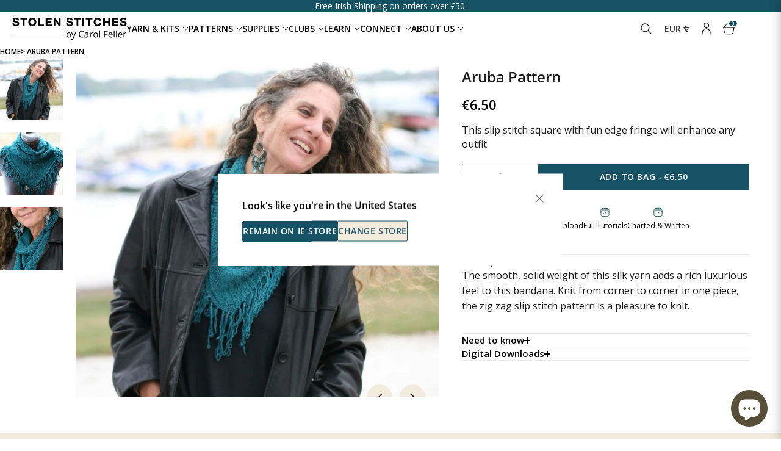

--- FILE ---
content_type: text/html; charset=utf-8
request_url: https://stolenstitches.com/products/aruba
body_size: 75219
content:
<!doctype html>
<html lang="en">
  <head>
    <script type="application/vnd.locksmith+json" data-locksmith>{"version":"v254","locked":false,"initialized":true,"scope":"product","access_granted":true,"access_denied":false,"requires_customer":false,"manual_lock":false,"remote_lock":false,"has_timeout":false,"remote_rendered":null,"hide_resource":false,"hide_links_to_resource":false,"transparent":true,"locks":{"all":[],"opened":[]},"keys":[],"keys_signature":"c60baf2396c0fc2e29e5817121af7b2e9c1d617a1403b122ea73f249f9bbe238","state":{"template":"product","theme":172032360784,"product":"aruba","collection":null,"page":null,"blog":null,"article":null,"app":null},"now":1769908897,"path":"\/products\/aruba","locale_root_url":"\/","canonical_url":"https:\/\/stolenstitches.com\/products\/aruba","customer_id":null,"customer_id_signature":"c60baf2396c0fc2e29e5817121af7b2e9c1d617a1403b122ea73f249f9bbe238","cart":null}</script><script data-locksmith>!function(){undefined;!function(){var s=window.Locksmith={},e=document.querySelector('script[type="application/vnd.locksmith+json"]'),n=e&&e.innerHTML;if(s.state={},s.util={},s.loading=!1,n)try{s.state=JSON.parse(n)}catch(d){}if(document.addEventListener&&document.querySelector){var o,a,i,t=[76,79,67,75,83,77,73,84,72,49,49],c=function(){a=t.slice(0)},l="style",r=function(e){e&&27!==e.keyCode&&"click"!==e.type||(document.removeEventListener("keydown",r),document.removeEventListener("click",r),o&&document.body.removeChild(o),o=null)};c(),document.addEventListener("keyup",function(e){if(e.keyCode===a[0]){if(clearTimeout(i),a.shift(),0<a.length)return void(i=setTimeout(c,1e3));c(),r(),(o=document.createElement("div"))[l].width="50%",o[l].maxWidth="1000px",o[l].height="85%",o[l].border="1px rgba(0, 0, 0, 0.2) solid",o[l].background="rgba(255, 255, 255, 0.99)",o[l].borderRadius="4px",o[l].position="fixed",o[l].top="50%",o[l].left="50%",o[l].transform="translateY(-50%) translateX(-50%)",o[l].boxShadow="0 2px 5px rgba(0, 0, 0, 0.3), 0 0 100vh 100vw rgba(0, 0, 0, 0.5)",o[l].zIndex="2147483645";var t=document.createElement("textarea");t.value=JSON.stringify(JSON.parse(n),null,2),t[l].border="none",t[l].display="block",t[l].boxSizing="border-box",t[l].width="100%",t[l].height="100%",t[l].background="transparent",t[l].padding="22px",t[l].fontFamily="monospace",t[l].fontSize="14px",t[l].color="#333",t[l].resize="none",t[l].outline="none",t.readOnly=!0,o.appendChild(t),document.body.appendChild(o),t.addEventListener("click",function(e){e.stopImmediatePropagation()}),t.select(),document.addEventListener("keydown",r),document.addEventListener("click",r)}})}s.isEmbedded=-1!==window.location.search.indexOf("_ab=0&_fd=0&_sc=1"),s.path=s.state.path||window.location.pathname,s.basePath=s.state.locale_root_url.concat("/apps/locksmith").replace(/^\/\//,"/"),s.reloading=!1,s.util.console=window.console||{log:function(){},error:function(){}},s.util.makeUrl=function(e,t){var n,o=s.basePath+e,a=[],i=s.cache();for(n in i)a.push(n+"="+encodeURIComponent(i[n]));for(n in t)a.push(n+"="+encodeURIComponent(t[n]));return s.state.customer_id&&(a.push("customer_id="+encodeURIComponent(s.state.customer_id)),a.push("customer_id_signature="+encodeURIComponent(s.state.customer_id_signature))),o+=(-1===o.indexOf("?")?"?":"&")+a.join("&")},s._initializeCallbacks=[],s.on=function(e,t){if("initialize"!==e)throw'Locksmith.on() currently only supports the "initialize" event';s._initializeCallbacks.push(t)},s.initializeSession=function(e){if(!s.isEmbedded){var t=!1,n=!0,o=!0;(e=e||{}).silent&&(o=n=!(t=!0)),s.ping({silent:t,spinner:n,reload:o,callback:function(){s._initializeCallbacks.forEach(function(e){e()})}})}},s.cache=function(e){var t={};try{var n=function a(e){return(document.cookie.match("(^|; )"+e+"=([^;]*)")||0)[2]};t=JSON.parse(decodeURIComponent(n("locksmith-params")||"{}"))}catch(d){}if(e){for(var o in e)t[o]=e[o];document.cookie="locksmith-params=; expires=Thu, 01 Jan 1970 00:00:00 GMT; path=/",document.cookie="locksmith-params="+encodeURIComponent(JSON.stringify(t))+"; path=/"}return t},s.cache.cart=s.state.cart,s.cache.cartLastSaved=null,s.params=s.cache(),s.util.reload=function(){s.reloading=!0;try{window.location.href=window.location.href.replace(/#.*/,"")}catch(d){s.util.console.error("Preferred reload method failed",d),window.location.reload()}},s.cache.saveCart=function(e){if(!s.cache.cart||s.cache.cart===s.cache.cartLastSaved)return e?e():null;var t=s.cache.cartLastSaved;s.cache.cartLastSaved=s.cache.cart,fetch("/cart/update.js",{method:"POST",headers:{"Content-Type":"application/json",Accept:"application/json"},body:JSON.stringify({attributes:{locksmith:s.cache.cart}})}).then(function(e){if(!e.ok)throw new Error("Cart update failed: "+e.status);return e.json()}).then(function(){e&&e()})["catch"](function(e){if(s.cache.cartLastSaved=t,!s.reloading)throw e})},s.util.spinnerHTML='<style>body{background:#FFF}@keyframes spin{from{transform:rotate(0deg)}to{transform:rotate(360deg)}}#loading{display:flex;width:100%;height:50vh;color:#777;align-items:center;justify-content:center}#loading .spinner{display:block;animation:spin 600ms linear infinite;position:relative;width:50px;height:50px}#loading .spinner-ring{stroke:currentColor;stroke-dasharray:100%;stroke-width:2px;stroke-linecap:round;fill:none}</style><div id="loading"><div class="spinner"><svg width="100%" height="100%"><svg preserveAspectRatio="xMinYMin"><circle class="spinner-ring" cx="50%" cy="50%" r="45%"></circle></svg></svg></div></div>',s.util.clobberBody=function(e){document.body.innerHTML=e},s.util.clobberDocument=function(e){e.responseText&&(e=e.responseText),document.documentElement&&document.removeChild(document.documentElement);var t=document.open("text/html","replace");t.writeln(e),t.close(),setTimeout(function(){var e=t.querySelector("[autofocus]");e&&e.focus()},100)},s.util.serializeForm=function(e){if(e&&"FORM"===e.nodeName){var t,n,o={};for(t=e.elements.length-1;0<=t;t-=1)if(""!==e.elements[t].name)switch(e.elements[t].nodeName){case"INPUT":switch(e.elements[t].type){default:case"text":case"hidden":case"password":case"button":case"reset":case"submit":o[e.elements[t].name]=e.elements[t].value;break;case"checkbox":case"radio":e.elements[t].checked&&(o[e.elements[t].name]=e.elements[t].value);break;case"file":}break;case"TEXTAREA":o[e.elements[t].name]=e.elements[t].value;break;case"SELECT":switch(e.elements[t].type){case"select-one":o[e.elements[t].name]=e.elements[t].value;break;case"select-multiple":for(n=e.elements[t].options.length-1;0<=n;n-=1)e.elements[t].options[n].selected&&(o[e.elements[t].name]=e.elements[t].options[n].value)}break;case"BUTTON":switch(e.elements[t].type){case"reset":case"submit":case"button":o[e.elements[t].name]=e.elements[t].value}}return o}},s.util.on=function(e,i,s,t){t=t||document;var c="locksmith-"+e+i,n=function(e){var t=e.target,n=e.target.parentElement,o=t&&t.className&&(t.className.baseVal||t.className)||"",a=n&&n.className&&(n.className.baseVal||n.className)||"";("string"==typeof o&&-1!==o.split(/\s+/).indexOf(i)||"string"==typeof a&&-1!==a.split(/\s+/).indexOf(i))&&!e[c]&&(e[c]=!0,s(e))};t.attachEvent?t.attachEvent(e,n):t.addEventListener(e,n,!1)},s.util.enableActions=function(e){s.util.on("click","locksmith-action",function(e){e.preventDefault();var t=e.target;t.dataset.confirmWith&&!confirm(t.dataset.confirmWith)||(t.disabled=!0,t.innerText=t.dataset.disableWith,s.post("/action",t.dataset.locksmithParams,{spinner:!1,type:"text",success:function(e){(e=JSON.parse(e.responseText)).message&&alert(e.message),s.util.reload()}}))},e)},s.util.inject=function(e,t){var n=["data","locksmith","append"];if(-1!==t.indexOf(n.join("-"))){var o=document.createElement("div");o.innerHTML=t,e.appendChild(o)}else e.innerHTML=t;var a,i,s=e.querySelectorAll("script");for(i=0;i<s.length;++i){a=s[i];var c=document.createElement("script");if(a.type&&(c.type=a.type),a.src)c.src=a.src;else{var l=document.createTextNode(a.innerHTML);c.appendChild(l)}e.appendChild(c)}var r=e.querySelector("[autofocus]");r&&r.focus()},s.post=function(e,t,n){!1!==(n=n||{}).spinner&&s.util.clobberBody(s.util.spinnerHTML);var o={};n.container===document?(o.layout=1,n.success=function(e){s.util.clobberDocument(e)}):n.container&&(o.layout=0,n.success=function(e){var t=document.getElementById(n.container);s.util.inject(t,e),t.id===t.firstChild.id&&t.parentElement.replaceChild(t.firstChild,t)}),n.form_type&&(t.form_type=n.form_type),n.include_layout_classes!==undefined&&(t.include_layout_classes=n.include_layout_classes),n.lock_id!==undefined&&(t.lock_id=n.lock_id),s.loading=!0;var a=s.util.makeUrl(e,o),i="json"===n.type||"text"===n.type;fetch(a,{method:"POST",headers:{"Content-Type":"application/json",Accept:i?"application/json":"text/html"},body:JSON.stringify(t)}).then(function(e){if(!e.ok)throw new Error("Request failed: "+e.status);return e.text()}).then(function(e){var t=n.success||s.util.clobberDocument;t(i?{responseText:e}:e)})["catch"](function(e){if(!s.reloading)if("dashboard.weglot.com"!==window.location.host){if(!n.silent)throw alert("Something went wrong! Please refresh and try again."),e;console.error(e)}else console.error(e)})["finally"](function(){s.loading=!1})},s.postResource=function(e,t){e.path=s.path,e.search=window.location.search,e.state=s.state,e.passcode&&(e.passcode=e.passcode.trim()),e.email&&(e.email=e.email.trim()),e.state.cart=s.cache.cart,e.locksmith_json=s.jsonTag,e.locksmith_json_signature=s.jsonTagSignature,s.post("/resource",e,t)},s.ping=function(e){if(!s.isEmbedded){e=e||{};var t=function(){e.reload?s.util.reload():"function"==typeof e.callback&&e.callback()};s.post("/ping",{path:s.path,search:window.location.search,state:s.state},{spinner:!!e.spinner,silent:"undefined"==typeof e.silent||e.silent,type:"text",success:function(e){e&&e.responseText?((e=JSON.parse(e.responseText)).messages&&0<e.messages.length&&s.showMessages(e.messages),e.cart&&s.cache.cart!==e.cart?(s.cache.cart=e.cart,s.cache.saveCart(function(){t(),e.cart&&e.cart.match(/^.+:/)&&s.util.reload()})):t()):console.error("[Locksmith] Invalid result in ping callback:",e)}})}},s.timeoutMonitor=function(){var e=s.cache.cart;s.ping({callback:function(){e!==s.cache.cart||setTimeout(function(){s.timeoutMonitor()},6e4)}})},s.showMessages=function(e){var t=document.createElement("div");t.style.position="fixed",t.style.left=0,t.style.right=0,t.style.bottom="-50px",t.style.opacity=0,t.style.background="#191919",t.style.color="#ddd",t.style.transition="bottom 0.2s, opacity 0.2s",t.style.zIndex=999999,t.innerHTML="        <style>          .locksmith-ab .locksmith-b { display: none; }          .locksmith-ab.toggled .locksmith-b { display: flex; }          .locksmith-ab.toggled .locksmith-a { display: none; }          .locksmith-flex { display: flex; flex-wrap: wrap; justify-content: space-between; align-items: center; padding: 10px 20px; }          .locksmith-message + .locksmith-message { border-top: 1px #555 solid; }          .locksmith-message a { color: inherit; font-weight: bold; }          .locksmith-message a:hover { color: inherit; opacity: 0.8; }          a.locksmith-ab-toggle { font-weight: inherit; text-decoration: underline; }          .locksmith-text { flex-grow: 1; }          .locksmith-cta { flex-grow: 0; text-align: right; }          .locksmith-cta button { transform: scale(0.8); transform-origin: left; }          .locksmith-cta > * { display: block; }          .locksmith-cta > * + * { margin-top: 10px; }          .locksmith-message a.locksmith-close { flex-grow: 0; text-decoration: none; margin-left: 15px; font-size: 30px; font-family: monospace; display: block; padding: 2px 10px; }                    @media screen and (max-width: 600px) {            .locksmith-wide-only { display: none !important; }            .locksmith-flex { padding: 0 15px; }            .locksmith-flex > * { margin-top: 5px; margin-bottom: 5px; }            .locksmith-cta { text-align: left; }          }                    @media screen and (min-width: 601px) {            .locksmith-narrow-only { display: none !important; }          }        </style>      "+e.map(function(e){return'<div class="locksmith-message">'+e+"</div>"}).join(""),document.body.appendChild(t),document.body.style.position="relative",document.body.parentElement.style.paddingBottom=t.offsetHeight+"px",setTimeout(function(){t.style.bottom=0,t.style.opacity=1},50),s.util.on("click","locksmith-ab-toggle",function(e){e.preventDefault();for(var t=e.target.parentElement;-1===t.className.split(" ").indexOf("locksmith-ab");)t=t.parentElement;-1!==t.className.split(" ").indexOf("toggled")?t.className=t.className.replace("toggled",""):t.className=t.className+" toggled"}),s.util.enableActions(t)}}()}();</script>
      <script data-locksmith>Locksmith.cache.cart=null</script>

  <script data-locksmith>Locksmith.jsonTag="{\"version\":\"v254\",\"locked\":false,\"initialized\":true,\"scope\":\"product\",\"access_granted\":true,\"access_denied\":false,\"requires_customer\":false,\"manual_lock\":false,\"remote_lock\":false,\"has_timeout\":false,\"remote_rendered\":null,\"hide_resource\":false,\"hide_links_to_resource\":false,\"transparent\":true,\"locks\":{\"all\":[],\"opened\":[]},\"keys\":[],\"keys_signature\":\"c60baf2396c0fc2e29e5817121af7b2e9c1d617a1403b122ea73f249f9bbe238\",\"state\":{\"template\":\"product\",\"theme\":172032360784,\"product\":\"aruba\",\"collection\":null,\"page\":null,\"blog\":null,\"article\":null,\"app\":null},\"now\":1769908897,\"path\":\"\\\/products\\\/aruba\",\"locale_root_url\":\"\\\/\",\"canonical_url\":\"https:\\\/\\\/stolenstitches.com\\\/products\\\/aruba\",\"customer_id\":null,\"customer_id_signature\":\"c60baf2396c0fc2e29e5817121af7b2e9c1d617a1403b122ea73f249f9bbe238\",\"cart\":null}";Locksmith.jsonTagSignature="f0899c0f99e25666b111681a7b12a4d06d78da18563f789d46bb3f9cc7fd365c"</script>
    
    <meta charset="UTF-8">
    <meta http-equiv="X-UA-Compatible" content="IE=edge">
    <meta name="viewport" content="width=device-width, initial-scale=1.0"><meta name="description" content="From Stolen Stitches, the Aruba scarf by Carol Feller is luxurious and cosy. This textured bandana is knit from corner to corner in fingering weight yarn.">



  <link href="//stolenstitches.com/cdn/shop/t/267/assets/main-BMCO0Iny.css" rel="stylesheet" type="text/css" media="all" />




  <link href="//stolenstitches.com/cdn/shop/t/267/assets/critical-CDGAW3Oy.css" rel="stylesheet" type="text/css" media="all" />




  <script src="//stolenstitches.com/cdn/shop/t/267/assets/main-BdA4slAo.js" type="module" crossorigin="anonymous"></script>
  <link rel="modulepreload" href="//stolenstitches.com/cdn/shop/t/267/assets/cart-CObdHTS9.js" crossorigin="anonymous">
  <link rel="modulepreload" href="//stolenstitches.com/cdn/shop/t/267/assets/currency-C-_iKwLj.js" crossorigin="anonymous">
  <link rel="modulepreload" href="//stolenstitches.com/cdn/shop/t/267/assets/header-DN1dmf6c.js" crossorigin="anonymous">
  <link rel="modulepreload" href="//stolenstitches.com/cdn/shop/t/267/assets/splide.esm-C1lbcObU.js" crossorigin="anonymous">
  <link rel="modulepreload" href="//stolenstitches.com/cdn/shop/t/267/assets/quantity-selector-NT9Xlg7F.js" crossorigin="anonymous">
  <link rel="modulepreload" href="//stolenstitches.com/cdn/shop/t/267/assets/accordion-DNQYF3fh.js" crossorigin="anonymous">
  <link rel="modulepreload" href="//stolenstitches.com/cdn/shop/t/267/assets/read-more-BezKEpw1.js" crossorigin="anonymous">
  <link rel="modulepreload" href="//stolenstitches.com/cdn/shop/t/267/assets/gallery-CetcMHMQ.js" crossorigin="anonymous">
  <link rel="modulepreload" href="//stolenstitches.com/cdn/shop/t/267/assets/utils-_tZ2Qqbq.js" crossorigin="anonymous">


      <link rel="shortcut icon" href="//stolenstitches.com/cdn/shop/files/favicon_white.png?v=1661263948&width=32" type="image/png">
      <link rel="apple-touch-icon" href="//stolenstitches.com/cdn/shop/files/favicon_white.png?v=1661263948&width=180">
    

    
    <link rel="dns-prefetch" href="https://cdn.shopify.com">

    
    


<link rel="canonical" href="https://stolenstitches.com/products/aruba">


<title>Aruba Scarf | Digital Hand-Knitting Pattern | Fingering Weight
&nbsp;&ndash; Stolen Stitches</title>





<style>
  #article .rte iframe {
    aspect-ratio: 16 / 9;
    width: 100%;
    height: auto !important;
  }
</style>


  <script type="application/ld+json">
    {
      "@context": "http://schema.org/",
      "@type": "Product",
      "name": "Aruba Pattern",
      "url": "https:\/\/stolenstitches.com\/products\/aruba",
      "image": [
          "https:\/\/stolenstitches.com\/cdn\/shop\/products\/aruba_2.jpg?v=1489929666"
        ],
      "description": "The smooth, solid weight of this silk yarn adds a rich luxurious feel to this bandana. Knit from corner to corner in one piece, the zig zag slip stitch pattern is a pleasure to knit.",
      "sku": "CF-385020",
      "brand": {
          "@type": "Thing",
          "name": "Stolen Stitches"
        },
      "offers": [{
            "@type" : "Offer","sku": "CF-385020","availability" : "http://schema.org/InStock",
            "price" : 6.5,
            "priceCurrency" : "EUR",
            "url" : "https:\/\/stolenstitches.com\/products\/aruba?variant=28482201291"
          }
]
    }
  </script>





<script>
  var ThemeVars = {

    moneyFormat: "€{{amount}}",

    

    
      product: {"id":8352388939,"title":"Aruba Pattern","handle":"aruba","description":"\u003cp\u003eThe smooth, solid weight of this silk yarn adds a rich luxurious feel to this bandana. Knit from corner to corner in one piece, the zig zag slip stitch pattern is a pleasure to knit.\u003c\/p\u003e","published_at":"2017-03-19T12:06:00+00:00","created_at":"2017-03-19T12:06:34+00:00","vendor":"Stolen Stitches","type":"Pattern","tags":["digital","fingering","scarf","texture"],"price":650,"price_min":650,"price_max":650,"available":true,"price_varies":false,"compare_at_price":null,"compare_at_price_min":0,"compare_at_price_max":0,"compare_at_price_varies":false,"variants":[{"id":28482201291,"title":"Default Title","option1":"Default Title","option2":null,"option3":null,"sku":"CF-385020","requires_shipping":false,"taxable":true,"featured_image":null,"available":true,"name":"Aruba Pattern","public_title":null,"options":["Default Title"],"price":650,"weight":0,"compare_at_price":null,"inventory_quantity":-25,"inventory_management":null,"inventory_policy":"deny","barcode":"82201291","requires_selling_plan":false,"selling_plan_allocations":[]}],"images":["\/\/stolenstitches.com\/cdn\/shop\/products\/aruba_2.jpg?v=1489929666","\/\/stolenstitches.com\/cdn\/shop\/products\/aruba_3.jpg?v=1489929672","\/\/stolenstitches.com\/cdn\/shop\/products\/aruba_close_up.jpg?v=1489929677"],"featured_image":"\/\/stolenstitches.com\/cdn\/shop\/products\/aruba_2.jpg?v=1489929666","options":["Title"],"media":[{"alt":null,"id":225160888354,"position":1,"preview_image":{"aspect_ratio":1.0,"height":853,"width":853,"src":"\/\/stolenstitches.com\/cdn\/shop\/products\/aruba_2.jpg?v=1489929666"},"aspect_ratio":1.0,"height":853,"media_type":"image","src":"\/\/stolenstitches.com\/cdn\/shop\/products\/aruba_2.jpg?v=1489929666","width":853},{"alt":null,"id":225161019426,"position":2,"preview_image":{"aspect_ratio":1.0,"height":853,"width":853,"src":"\/\/stolenstitches.com\/cdn\/shop\/products\/aruba_3.jpg?v=1489929672"},"aspect_ratio":1.0,"height":853,"media_type":"image","src":"\/\/stolenstitches.com\/cdn\/shop\/products\/aruba_3.jpg?v=1489929672","width":853},{"alt":null,"id":225161052194,"position":3,"preview_image":{"aspect_ratio":1.0,"height":853,"width":853,"src":"\/\/stolenstitches.com\/cdn\/shop\/products\/aruba_close_up.jpg?v=1489929677"},"aspect_ratio":1.0,"height":853,"media_type":"image","src":"\/\/stolenstitches.com\/cdn\/shop\/products\/aruba_close_up.jpg?v=1489929677","width":853}],"requires_selling_plan":false,"selling_plan_groups":[],"content":"\u003cp\u003eThe smooth, solid weight of this silk yarn adds a rich luxurious feel to this bandana. Knit from corner to corner in one piece, the zig zag slip stitch pattern is a pleasure to knit.\u003c\/p\u003e"},
    

    

    template: {
      directory: null,
      name: "product",
      suffix: null
    },

    theme: {
      id: 172032360784,
      name: "stolen-stitches-rebuild\/main PRODUCTION",
      role: "main"
    },

    country_option_tags: `<option value="United States" data-provinces="[[&quot;Alabama&quot;,&quot;Alabama&quot;],[&quot;Alaska&quot;,&quot;Alaska&quot;],[&quot;American Samoa&quot;,&quot;American Samoa&quot;],[&quot;Arizona&quot;,&quot;Arizona&quot;],[&quot;Arkansas&quot;,&quot;Arkansas&quot;],[&quot;Armed Forces Americas&quot;,&quot;Armed Forces Americas&quot;],[&quot;Armed Forces Europe&quot;,&quot;Armed Forces Europe&quot;],[&quot;Armed Forces Pacific&quot;,&quot;Armed Forces Pacific&quot;],[&quot;California&quot;,&quot;California&quot;],[&quot;Colorado&quot;,&quot;Colorado&quot;],[&quot;Connecticut&quot;,&quot;Connecticut&quot;],[&quot;Delaware&quot;,&quot;Delaware&quot;],[&quot;District of Columbia&quot;,&quot;Washington DC&quot;],[&quot;Federated States of Micronesia&quot;,&quot;Micronesia&quot;],[&quot;Florida&quot;,&quot;Florida&quot;],[&quot;Georgia&quot;,&quot;Georgia&quot;],[&quot;Guam&quot;,&quot;Guam&quot;],[&quot;Hawaii&quot;,&quot;Hawaii&quot;],[&quot;Idaho&quot;,&quot;Idaho&quot;],[&quot;Illinois&quot;,&quot;Illinois&quot;],[&quot;Indiana&quot;,&quot;Indiana&quot;],[&quot;Iowa&quot;,&quot;Iowa&quot;],[&quot;Kansas&quot;,&quot;Kansas&quot;],[&quot;Kentucky&quot;,&quot;Kentucky&quot;],[&quot;Louisiana&quot;,&quot;Louisiana&quot;],[&quot;Maine&quot;,&quot;Maine&quot;],[&quot;Marshall Islands&quot;,&quot;Marshall Islands&quot;],[&quot;Maryland&quot;,&quot;Maryland&quot;],[&quot;Massachusetts&quot;,&quot;Massachusetts&quot;],[&quot;Michigan&quot;,&quot;Michigan&quot;],[&quot;Minnesota&quot;,&quot;Minnesota&quot;],[&quot;Mississippi&quot;,&quot;Mississippi&quot;],[&quot;Missouri&quot;,&quot;Missouri&quot;],[&quot;Montana&quot;,&quot;Montana&quot;],[&quot;Nebraska&quot;,&quot;Nebraska&quot;],[&quot;Nevada&quot;,&quot;Nevada&quot;],[&quot;New Hampshire&quot;,&quot;New Hampshire&quot;],[&quot;New Jersey&quot;,&quot;New Jersey&quot;],[&quot;New Mexico&quot;,&quot;New Mexico&quot;],[&quot;New York&quot;,&quot;New York&quot;],[&quot;North Carolina&quot;,&quot;North Carolina&quot;],[&quot;North Dakota&quot;,&quot;North Dakota&quot;],[&quot;Northern Mariana Islands&quot;,&quot;Northern Mariana Islands&quot;],[&quot;Ohio&quot;,&quot;Ohio&quot;],[&quot;Oklahoma&quot;,&quot;Oklahoma&quot;],[&quot;Oregon&quot;,&quot;Oregon&quot;],[&quot;Palau&quot;,&quot;Palau&quot;],[&quot;Pennsylvania&quot;,&quot;Pennsylvania&quot;],[&quot;Puerto Rico&quot;,&quot;Puerto Rico&quot;],[&quot;Rhode Island&quot;,&quot;Rhode Island&quot;],[&quot;South Carolina&quot;,&quot;South Carolina&quot;],[&quot;South Dakota&quot;,&quot;South Dakota&quot;],[&quot;Tennessee&quot;,&quot;Tennessee&quot;],[&quot;Texas&quot;,&quot;Texas&quot;],[&quot;Utah&quot;,&quot;Utah&quot;],[&quot;Vermont&quot;,&quot;Vermont&quot;],[&quot;Virgin Islands&quot;,&quot;U.S. Virgin Islands&quot;],[&quot;Virginia&quot;,&quot;Virginia&quot;],[&quot;Washington&quot;,&quot;Washington&quot;],[&quot;West Virginia&quot;,&quot;West Virginia&quot;],[&quot;Wisconsin&quot;,&quot;Wisconsin&quot;],[&quot;Wyoming&quot;,&quot;Wyoming&quot;]]">United States</option>
<option value="Canada" data-provinces="[[&quot;Alberta&quot;,&quot;Alberta&quot;],[&quot;British Columbia&quot;,&quot;British Columbia&quot;],[&quot;Manitoba&quot;,&quot;Manitoba&quot;],[&quot;New Brunswick&quot;,&quot;New Brunswick&quot;],[&quot;Newfoundland and Labrador&quot;,&quot;Newfoundland and Labrador&quot;],[&quot;Northwest Territories&quot;,&quot;Northwest Territories&quot;],[&quot;Nova Scotia&quot;,&quot;Nova Scotia&quot;],[&quot;Nunavut&quot;,&quot;Nunavut&quot;],[&quot;Ontario&quot;,&quot;Ontario&quot;],[&quot;Prince Edward Island&quot;,&quot;Prince Edward Island&quot;],[&quot;Quebec&quot;,&quot;Quebec&quot;],[&quot;Saskatchewan&quot;,&quot;Saskatchewan&quot;],[&quot;Yukon&quot;,&quot;Yukon&quot;]]">Canada</option>
<option value="United Kingdom" data-provinces="[[&quot;British Forces&quot;,&quot;British Forces&quot;],[&quot;England&quot;,&quot;England&quot;],[&quot;Northern Ireland&quot;,&quot;Northern Ireland&quot;],[&quot;Scotland&quot;,&quot;Scotland&quot;],[&quot;Wales&quot;,&quot;Wales&quot;]]">United Kingdom</option>
<option value="Ireland" data-provinces="[[&quot;Carlow&quot;,&quot;Carlow&quot;],[&quot;Cavan&quot;,&quot;Cavan&quot;],[&quot;Clare&quot;,&quot;Clare&quot;],[&quot;Cork&quot;,&quot;Cork&quot;],[&quot;Donegal&quot;,&quot;Donegal&quot;],[&quot;Dublin&quot;,&quot;Dublin&quot;],[&quot;Galway&quot;,&quot;Galway&quot;],[&quot;Kerry&quot;,&quot;Kerry&quot;],[&quot;Kildare&quot;,&quot;Kildare&quot;],[&quot;Kilkenny&quot;,&quot;Kilkenny&quot;],[&quot;Laois&quot;,&quot;Laois&quot;],[&quot;Leitrim&quot;,&quot;Leitrim&quot;],[&quot;Limerick&quot;,&quot;Limerick&quot;],[&quot;Longford&quot;,&quot;Longford&quot;],[&quot;Louth&quot;,&quot;Louth&quot;],[&quot;Mayo&quot;,&quot;Mayo&quot;],[&quot;Meath&quot;,&quot;Meath&quot;],[&quot;Monaghan&quot;,&quot;Monaghan&quot;],[&quot;Offaly&quot;,&quot;Offaly&quot;],[&quot;Roscommon&quot;,&quot;Roscommon&quot;],[&quot;Sligo&quot;,&quot;Sligo&quot;],[&quot;Tipperary&quot;,&quot;Tipperary&quot;],[&quot;Waterford&quot;,&quot;Waterford&quot;],[&quot;Westmeath&quot;,&quot;Westmeath&quot;],[&quot;Wexford&quot;,&quot;Wexford&quot;],[&quot;Wicklow&quot;,&quot;Wicklow&quot;]]">Ireland</option>
<option value="---" data-provinces="[]">---</option>
<option value="Afghanistan" data-provinces="[]">Afghanistan</option>
<option value="Aland Islands" data-provinces="[]">Åland Islands</option>
<option value="Albania" data-provinces="[]">Albania</option>
<option value="Algeria" data-provinces="[]">Algeria</option>
<option value="Andorra" data-provinces="[]">Andorra</option>
<option value="Angola" data-provinces="[]">Angola</option>
<option value="Anguilla" data-provinces="[]">Anguilla</option>
<option value="Antigua And Barbuda" data-provinces="[]">Antigua & Barbuda</option>
<option value="Argentina" data-provinces="[[&quot;Buenos Aires&quot;,&quot;Buenos Aires Province&quot;],[&quot;Catamarca&quot;,&quot;Catamarca&quot;],[&quot;Chaco&quot;,&quot;Chaco&quot;],[&quot;Chubut&quot;,&quot;Chubut&quot;],[&quot;Ciudad Autónoma de Buenos Aires&quot;,&quot;Buenos Aires (Autonomous City)&quot;],[&quot;Corrientes&quot;,&quot;Corrientes&quot;],[&quot;Córdoba&quot;,&quot;Córdoba&quot;],[&quot;Entre Ríos&quot;,&quot;Entre Ríos&quot;],[&quot;Formosa&quot;,&quot;Formosa&quot;],[&quot;Jujuy&quot;,&quot;Jujuy&quot;],[&quot;La Pampa&quot;,&quot;La Pampa&quot;],[&quot;La Rioja&quot;,&quot;La Rioja&quot;],[&quot;Mendoza&quot;,&quot;Mendoza&quot;],[&quot;Misiones&quot;,&quot;Misiones&quot;],[&quot;Neuquén&quot;,&quot;Neuquén&quot;],[&quot;Río Negro&quot;,&quot;Río Negro&quot;],[&quot;Salta&quot;,&quot;Salta&quot;],[&quot;San Juan&quot;,&quot;San Juan&quot;],[&quot;San Luis&quot;,&quot;San Luis&quot;],[&quot;Santa Cruz&quot;,&quot;Santa Cruz&quot;],[&quot;Santa Fe&quot;,&quot;Santa Fe&quot;],[&quot;Santiago Del Estero&quot;,&quot;Santiago del Estero&quot;],[&quot;Tierra Del Fuego&quot;,&quot;Tierra del Fuego&quot;],[&quot;Tucumán&quot;,&quot;Tucumán&quot;]]">Argentina</option>
<option value="Armenia" data-provinces="[]">Armenia</option>
<option value="Aruba" data-provinces="[]">Aruba</option>
<option value="Ascension Island" data-provinces="[]">Ascension Island</option>
<option value="Australia" data-provinces="[[&quot;Australian Capital Territory&quot;,&quot;Australian Capital Territory&quot;],[&quot;New South Wales&quot;,&quot;New South Wales&quot;],[&quot;Northern Territory&quot;,&quot;Northern Territory&quot;],[&quot;Queensland&quot;,&quot;Queensland&quot;],[&quot;South Australia&quot;,&quot;South Australia&quot;],[&quot;Tasmania&quot;,&quot;Tasmania&quot;],[&quot;Victoria&quot;,&quot;Victoria&quot;],[&quot;Western Australia&quot;,&quot;Western Australia&quot;]]">Australia</option>
<option value="Austria" data-provinces="[]">Austria</option>
<option value="Azerbaijan" data-provinces="[]">Azerbaijan</option>
<option value="Bahamas" data-provinces="[]">Bahamas</option>
<option value="Bahrain" data-provinces="[]">Bahrain</option>
<option value="Bangladesh" data-provinces="[]">Bangladesh</option>
<option value="Barbados" data-provinces="[]">Barbados</option>
<option value="Belarus" data-provinces="[]">Belarus</option>
<option value="Belgium" data-provinces="[]">Belgium</option>
<option value="Belize" data-provinces="[]">Belize</option>
<option value="Benin" data-provinces="[]">Benin</option>
<option value="Bermuda" data-provinces="[]">Bermuda</option>
<option value="Bhutan" data-provinces="[]">Bhutan</option>
<option value="Bolivia" data-provinces="[]">Bolivia</option>
<option value="Bosnia And Herzegovina" data-provinces="[]">Bosnia & Herzegovina</option>
<option value="Botswana" data-provinces="[]">Botswana</option>
<option value="Brazil" data-provinces="[[&quot;Acre&quot;,&quot;Acre&quot;],[&quot;Alagoas&quot;,&quot;Alagoas&quot;],[&quot;Amapá&quot;,&quot;Amapá&quot;],[&quot;Amazonas&quot;,&quot;Amazonas&quot;],[&quot;Bahia&quot;,&quot;Bahia&quot;],[&quot;Ceará&quot;,&quot;Ceará&quot;],[&quot;Distrito Federal&quot;,&quot;Federal District&quot;],[&quot;Espírito Santo&quot;,&quot;Espírito Santo&quot;],[&quot;Goiás&quot;,&quot;Goiás&quot;],[&quot;Maranhão&quot;,&quot;Maranhão&quot;],[&quot;Mato Grosso&quot;,&quot;Mato Grosso&quot;],[&quot;Mato Grosso do Sul&quot;,&quot;Mato Grosso do Sul&quot;],[&quot;Minas Gerais&quot;,&quot;Minas Gerais&quot;],[&quot;Paraná&quot;,&quot;Paraná&quot;],[&quot;Paraíba&quot;,&quot;Paraíba&quot;],[&quot;Pará&quot;,&quot;Pará&quot;],[&quot;Pernambuco&quot;,&quot;Pernambuco&quot;],[&quot;Piauí&quot;,&quot;Piauí&quot;],[&quot;Rio Grande do Norte&quot;,&quot;Rio Grande do Norte&quot;],[&quot;Rio Grande do Sul&quot;,&quot;Rio Grande do Sul&quot;],[&quot;Rio de Janeiro&quot;,&quot;Rio de Janeiro&quot;],[&quot;Rondônia&quot;,&quot;Rondônia&quot;],[&quot;Roraima&quot;,&quot;Roraima&quot;],[&quot;Santa Catarina&quot;,&quot;Santa Catarina&quot;],[&quot;Sergipe&quot;,&quot;Sergipe&quot;],[&quot;São Paulo&quot;,&quot;São Paulo&quot;],[&quot;Tocantins&quot;,&quot;Tocantins&quot;]]">Brazil</option>
<option value="British Indian Ocean Territory" data-provinces="[]">British Indian Ocean Territory</option>
<option value="Virgin Islands, British" data-provinces="[]">British Virgin Islands</option>
<option value="Brunei" data-provinces="[]">Brunei</option>
<option value="Bulgaria" data-provinces="[]">Bulgaria</option>
<option value="Burkina Faso" data-provinces="[]">Burkina Faso</option>
<option value="Burundi" data-provinces="[]">Burundi</option>
<option value="Cambodia" data-provinces="[]">Cambodia</option>
<option value="Republic of Cameroon" data-provinces="[]">Cameroon</option>
<option value="Canada" data-provinces="[[&quot;Alberta&quot;,&quot;Alberta&quot;],[&quot;British Columbia&quot;,&quot;British Columbia&quot;],[&quot;Manitoba&quot;,&quot;Manitoba&quot;],[&quot;New Brunswick&quot;,&quot;New Brunswick&quot;],[&quot;Newfoundland and Labrador&quot;,&quot;Newfoundland and Labrador&quot;],[&quot;Northwest Territories&quot;,&quot;Northwest Territories&quot;],[&quot;Nova Scotia&quot;,&quot;Nova Scotia&quot;],[&quot;Nunavut&quot;,&quot;Nunavut&quot;],[&quot;Ontario&quot;,&quot;Ontario&quot;],[&quot;Prince Edward Island&quot;,&quot;Prince Edward Island&quot;],[&quot;Quebec&quot;,&quot;Quebec&quot;],[&quot;Saskatchewan&quot;,&quot;Saskatchewan&quot;],[&quot;Yukon&quot;,&quot;Yukon&quot;]]">Canada</option>
<option value="Cape Verde" data-provinces="[]">Cape Verde</option>
<option value="Caribbean Netherlands" data-provinces="[]">Caribbean Netherlands</option>
<option value="Cayman Islands" data-provinces="[]">Cayman Islands</option>
<option value="Central African Republic" data-provinces="[]">Central African Republic</option>
<option value="Chad" data-provinces="[]">Chad</option>
<option value="Chile" data-provinces="[[&quot;Antofagasta&quot;,&quot;Antofagasta&quot;],[&quot;Araucanía&quot;,&quot;Araucanía&quot;],[&quot;Arica and Parinacota&quot;,&quot;Arica y Parinacota&quot;],[&quot;Atacama&quot;,&quot;Atacama&quot;],[&quot;Aysén&quot;,&quot;Aysén&quot;],[&quot;Biobío&quot;,&quot;Bío Bío&quot;],[&quot;Coquimbo&quot;,&quot;Coquimbo&quot;],[&quot;Los Lagos&quot;,&quot;Los Lagos&quot;],[&quot;Los Ríos&quot;,&quot;Los Ríos&quot;],[&quot;Magallanes&quot;,&quot;Magallanes Region&quot;],[&quot;Maule&quot;,&quot;Maule&quot;],[&quot;O&#39;Higgins&quot;,&quot;Libertador General Bernardo O’Higgins&quot;],[&quot;Santiago&quot;,&quot;Santiago Metropolitan&quot;],[&quot;Tarapacá&quot;,&quot;Tarapacá&quot;],[&quot;Valparaíso&quot;,&quot;Valparaíso&quot;],[&quot;Ñuble&quot;,&quot;Ñuble&quot;]]">Chile</option>
<option value="China" data-provinces="[[&quot;Anhui&quot;,&quot;Anhui&quot;],[&quot;Beijing&quot;,&quot;Beijing&quot;],[&quot;Chongqing&quot;,&quot;Chongqing&quot;],[&quot;Fujian&quot;,&quot;Fujian&quot;],[&quot;Gansu&quot;,&quot;Gansu&quot;],[&quot;Guangdong&quot;,&quot;Guangdong&quot;],[&quot;Guangxi&quot;,&quot;Guangxi&quot;],[&quot;Guizhou&quot;,&quot;Guizhou&quot;],[&quot;Hainan&quot;,&quot;Hainan&quot;],[&quot;Hebei&quot;,&quot;Hebei&quot;],[&quot;Heilongjiang&quot;,&quot;Heilongjiang&quot;],[&quot;Henan&quot;,&quot;Henan&quot;],[&quot;Hubei&quot;,&quot;Hubei&quot;],[&quot;Hunan&quot;,&quot;Hunan&quot;],[&quot;Inner Mongolia&quot;,&quot;Inner Mongolia&quot;],[&quot;Jiangsu&quot;,&quot;Jiangsu&quot;],[&quot;Jiangxi&quot;,&quot;Jiangxi&quot;],[&quot;Jilin&quot;,&quot;Jilin&quot;],[&quot;Liaoning&quot;,&quot;Liaoning&quot;],[&quot;Ningxia&quot;,&quot;Ningxia&quot;],[&quot;Qinghai&quot;,&quot;Qinghai&quot;],[&quot;Shaanxi&quot;,&quot;Shaanxi&quot;],[&quot;Shandong&quot;,&quot;Shandong&quot;],[&quot;Shanghai&quot;,&quot;Shanghai&quot;],[&quot;Shanxi&quot;,&quot;Shanxi&quot;],[&quot;Sichuan&quot;,&quot;Sichuan&quot;],[&quot;Tianjin&quot;,&quot;Tianjin&quot;],[&quot;Xinjiang&quot;,&quot;Xinjiang&quot;],[&quot;Xizang&quot;,&quot;Tibet&quot;],[&quot;Yunnan&quot;,&quot;Yunnan&quot;],[&quot;Zhejiang&quot;,&quot;Zhejiang&quot;]]">China</option>
<option value="Christmas Island" data-provinces="[]">Christmas Island</option>
<option value="Cocos (Keeling) Islands" data-provinces="[]">Cocos (Keeling) Islands</option>
<option value="Colombia" data-provinces="[[&quot;Amazonas&quot;,&quot;Amazonas&quot;],[&quot;Antioquia&quot;,&quot;Antioquia&quot;],[&quot;Arauca&quot;,&quot;Arauca&quot;],[&quot;Atlántico&quot;,&quot;Atlántico&quot;],[&quot;Bogotá, D.C.&quot;,&quot;Capital District&quot;],[&quot;Bolívar&quot;,&quot;Bolívar&quot;],[&quot;Boyacá&quot;,&quot;Boyacá&quot;],[&quot;Caldas&quot;,&quot;Caldas&quot;],[&quot;Caquetá&quot;,&quot;Caquetá&quot;],[&quot;Casanare&quot;,&quot;Casanare&quot;],[&quot;Cauca&quot;,&quot;Cauca&quot;],[&quot;Cesar&quot;,&quot;Cesar&quot;],[&quot;Chocó&quot;,&quot;Chocó&quot;],[&quot;Cundinamarca&quot;,&quot;Cundinamarca&quot;],[&quot;Córdoba&quot;,&quot;Córdoba&quot;],[&quot;Guainía&quot;,&quot;Guainía&quot;],[&quot;Guaviare&quot;,&quot;Guaviare&quot;],[&quot;Huila&quot;,&quot;Huila&quot;],[&quot;La Guajira&quot;,&quot;La Guajira&quot;],[&quot;Magdalena&quot;,&quot;Magdalena&quot;],[&quot;Meta&quot;,&quot;Meta&quot;],[&quot;Nariño&quot;,&quot;Nariño&quot;],[&quot;Norte de Santander&quot;,&quot;Norte de Santander&quot;],[&quot;Putumayo&quot;,&quot;Putumayo&quot;],[&quot;Quindío&quot;,&quot;Quindío&quot;],[&quot;Risaralda&quot;,&quot;Risaralda&quot;],[&quot;San Andrés, Providencia y Santa Catalina&quot;,&quot;San Andrés \u0026 Providencia&quot;],[&quot;Santander&quot;,&quot;Santander&quot;],[&quot;Sucre&quot;,&quot;Sucre&quot;],[&quot;Tolima&quot;,&quot;Tolima&quot;],[&quot;Valle del Cauca&quot;,&quot;Valle del Cauca&quot;],[&quot;Vaupés&quot;,&quot;Vaupés&quot;],[&quot;Vichada&quot;,&quot;Vichada&quot;]]">Colombia</option>
<option value="Comoros" data-provinces="[]">Comoros</option>
<option value="Congo" data-provinces="[]">Congo - Brazzaville</option>
<option value="Congo, The Democratic Republic Of The" data-provinces="[]">Congo - Kinshasa</option>
<option value="Cook Islands" data-provinces="[]">Cook Islands</option>
<option value="Costa Rica" data-provinces="[[&quot;Alajuela&quot;,&quot;Alajuela&quot;],[&quot;Cartago&quot;,&quot;Cartago&quot;],[&quot;Guanacaste&quot;,&quot;Guanacaste&quot;],[&quot;Heredia&quot;,&quot;Heredia&quot;],[&quot;Limón&quot;,&quot;Limón&quot;],[&quot;Puntarenas&quot;,&quot;Puntarenas&quot;],[&quot;San José&quot;,&quot;San José&quot;]]">Costa Rica</option>
<option value="Croatia" data-provinces="[]">Croatia</option>
<option value="Curaçao" data-provinces="[]">Curaçao</option>
<option value="Cyprus" data-provinces="[]">Cyprus</option>
<option value="Czech Republic" data-provinces="[]">Czechia</option>
<option value="Côte d'Ivoire" data-provinces="[]">Côte d’Ivoire</option>
<option value="Denmark" data-provinces="[]">Denmark</option>
<option value="Djibouti" data-provinces="[]">Djibouti</option>
<option value="Dominica" data-provinces="[]">Dominica</option>
<option value="Dominican Republic" data-provinces="[]">Dominican Republic</option>
<option value="Ecuador" data-provinces="[]">Ecuador</option>
<option value="Egypt" data-provinces="[[&quot;6th of October&quot;,&quot;6th of October&quot;],[&quot;Al Sharqia&quot;,&quot;Al Sharqia&quot;],[&quot;Alexandria&quot;,&quot;Alexandria&quot;],[&quot;Aswan&quot;,&quot;Aswan&quot;],[&quot;Asyut&quot;,&quot;Asyut&quot;],[&quot;Beheira&quot;,&quot;Beheira&quot;],[&quot;Beni Suef&quot;,&quot;Beni Suef&quot;],[&quot;Cairo&quot;,&quot;Cairo&quot;],[&quot;Dakahlia&quot;,&quot;Dakahlia&quot;],[&quot;Damietta&quot;,&quot;Damietta&quot;],[&quot;Faiyum&quot;,&quot;Faiyum&quot;],[&quot;Gharbia&quot;,&quot;Gharbia&quot;],[&quot;Giza&quot;,&quot;Giza&quot;],[&quot;Helwan&quot;,&quot;Helwan&quot;],[&quot;Ismailia&quot;,&quot;Ismailia&quot;],[&quot;Kafr el-Sheikh&quot;,&quot;Kafr el-Sheikh&quot;],[&quot;Luxor&quot;,&quot;Luxor&quot;],[&quot;Matrouh&quot;,&quot;Matrouh&quot;],[&quot;Minya&quot;,&quot;Minya&quot;],[&quot;Monufia&quot;,&quot;Monufia&quot;],[&quot;New Valley&quot;,&quot;New Valley&quot;],[&quot;North Sinai&quot;,&quot;North Sinai&quot;],[&quot;Port Said&quot;,&quot;Port Said&quot;],[&quot;Qalyubia&quot;,&quot;Qalyubia&quot;],[&quot;Qena&quot;,&quot;Qena&quot;],[&quot;Red Sea&quot;,&quot;Red Sea&quot;],[&quot;Sohag&quot;,&quot;Sohag&quot;],[&quot;South Sinai&quot;,&quot;South Sinai&quot;],[&quot;Suez&quot;,&quot;Suez&quot;]]">Egypt</option>
<option value="El Salvador" data-provinces="[[&quot;Ahuachapán&quot;,&quot;Ahuachapán&quot;],[&quot;Cabañas&quot;,&quot;Cabañas&quot;],[&quot;Chalatenango&quot;,&quot;Chalatenango&quot;],[&quot;Cuscatlán&quot;,&quot;Cuscatlán&quot;],[&quot;La Libertad&quot;,&quot;La Libertad&quot;],[&quot;La Paz&quot;,&quot;La Paz&quot;],[&quot;La Unión&quot;,&quot;La Unión&quot;],[&quot;Morazán&quot;,&quot;Morazán&quot;],[&quot;San Miguel&quot;,&quot;San Miguel&quot;],[&quot;San Salvador&quot;,&quot;San Salvador&quot;],[&quot;San Vicente&quot;,&quot;San Vicente&quot;],[&quot;Santa Ana&quot;,&quot;Santa Ana&quot;],[&quot;Sonsonate&quot;,&quot;Sonsonate&quot;],[&quot;Usulután&quot;,&quot;Usulután&quot;]]">El Salvador</option>
<option value="Equatorial Guinea" data-provinces="[]">Equatorial Guinea</option>
<option value="Eritrea" data-provinces="[]">Eritrea</option>
<option value="Estonia" data-provinces="[]">Estonia</option>
<option value="Eswatini" data-provinces="[]">Eswatini</option>
<option value="Ethiopia" data-provinces="[]">Ethiopia</option>
<option value="Falkland Islands (Malvinas)" data-provinces="[]">Falkland Islands</option>
<option value="Faroe Islands" data-provinces="[]">Faroe Islands</option>
<option value="Fiji" data-provinces="[]">Fiji</option>
<option value="Finland" data-provinces="[]">Finland</option>
<option value="France" data-provinces="[]">France</option>
<option value="French Guiana" data-provinces="[]">French Guiana</option>
<option value="French Polynesia" data-provinces="[]">French Polynesia</option>
<option value="French Southern Territories" data-provinces="[]">French Southern Territories</option>
<option value="Gabon" data-provinces="[]">Gabon</option>
<option value="Gambia" data-provinces="[]">Gambia</option>
<option value="Georgia" data-provinces="[]">Georgia</option>
<option value="Germany" data-provinces="[]">Germany</option>
<option value="Ghana" data-provinces="[]">Ghana</option>
<option value="Gibraltar" data-provinces="[]">Gibraltar</option>
<option value="Greece" data-provinces="[]">Greece</option>
<option value="Greenland" data-provinces="[]">Greenland</option>
<option value="Grenada" data-provinces="[]">Grenada</option>
<option value="Guadeloupe" data-provinces="[]">Guadeloupe</option>
<option value="Guatemala" data-provinces="[[&quot;Alta Verapaz&quot;,&quot;Alta Verapaz&quot;],[&quot;Baja Verapaz&quot;,&quot;Baja Verapaz&quot;],[&quot;Chimaltenango&quot;,&quot;Chimaltenango&quot;],[&quot;Chiquimula&quot;,&quot;Chiquimula&quot;],[&quot;El Progreso&quot;,&quot;El Progreso&quot;],[&quot;Escuintla&quot;,&quot;Escuintla&quot;],[&quot;Guatemala&quot;,&quot;Guatemala&quot;],[&quot;Huehuetenango&quot;,&quot;Huehuetenango&quot;],[&quot;Izabal&quot;,&quot;Izabal&quot;],[&quot;Jalapa&quot;,&quot;Jalapa&quot;],[&quot;Jutiapa&quot;,&quot;Jutiapa&quot;],[&quot;Petén&quot;,&quot;Petén&quot;],[&quot;Quetzaltenango&quot;,&quot;Quetzaltenango&quot;],[&quot;Quiché&quot;,&quot;Quiché&quot;],[&quot;Retalhuleu&quot;,&quot;Retalhuleu&quot;],[&quot;Sacatepéquez&quot;,&quot;Sacatepéquez&quot;],[&quot;San Marcos&quot;,&quot;San Marcos&quot;],[&quot;Santa Rosa&quot;,&quot;Santa Rosa&quot;],[&quot;Sololá&quot;,&quot;Sololá&quot;],[&quot;Suchitepéquez&quot;,&quot;Suchitepéquez&quot;],[&quot;Totonicapán&quot;,&quot;Totonicapán&quot;],[&quot;Zacapa&quot;,&quot;Zacapa&quot;]]">Guatemala</option>
<option value="Guernsey" data-provinces="[]">Guernsey</option>
<option value="Guinea" data-provinces="[]">Guinea</option>
<option value="Guinea Bissau" data-provinces="[]">Guinea-Bissau</option>
<option value="Guyana" data-provinces="[]">Guyana</option>
<option value="Haiti" data-provinces="[]">Haiti</option>
<option value="Honduras" data-provinces="[]">Honduras</option>
<option value="Hong Kong" data-provinces="[[&quot;Hong Kong Island&quot;,&quot;Hong Kong Island&quot;],[&quot;Kowloon&quot;,&quot;Kowloon&quot;],[&quot;New Territories&quot;,&quot;New Territories&quot;]]">Hong Kong SAR</option>
<option value="Hungary" data-provinces="[]">Hungary</option>
<option value="Iceland" data-provinces="[]">Iceland</option>
<option value="India" data-provinces="[[&quot;Andaman and Nicobar Islands&quot;,&quot;Andaman and Nicobar Islands&quot;],[&quot;Andhra Pradesh&quot;,&quot;Andhra Pradesh&quot;],[&quot;Arunachal Pradesh&quot;,&quot;Arunachal Pradesh&quot;],[&quot;Assam&quot;,&quot;Assam&quot;],[&quot;Bihar&quot;,&quot;Bihar&quot;],[&quot;Chandigarh&quot;,&quot;Chandigarh&quot;],[&quot;Chhattisgarh&quot;,&quot;Chhattisgarh&quot;],[&quot;Dadra and Nagar Haveli&quot;,&quot;Dadra and Nagar Haveli&quot;],[&quot;Daman and Diu&quot;,&quot;Daman and Diu&quot;],[&quot;Delhi&quot;,&quot;Delhi&quot;],[&quot;Goa&quot;,&quot;Goa&quot;],[&quot;Gujarat&quot;,&quot;Gujarat&quot;],[&quot;Haryana&quot;,&quot;Haryana&quot;],[&quot;Himachal Pradesh&quot;,&quot;Himachal Pradesh&quot;],[&quot;Jammu and Kashmir&quot;,&quot;Jammu and Kashmir&quot;],[&quot;Jharkhand&quot;,&quot;Jharkhand&quot;],[&quot;Karnataka&quot;,&quot;Karnataka&quot;],[&quot;Kerala&quot;,&quot;Kerala&quot;],[&quot;Ladakh&quot;,&quot;Ladakh&quot;],[&quot;Lakshadweep&quot;,&quot;Lakshadweep&quot;],[&quot;Madhya Pradesh&quot;,&quot;Madhya Pradesh&quot;],[&quot;Maharashtra&quot;,&quot;Maharashtra&quot;],[&quot;Manipur&quot;,&quot;Manipur&quot;],[&quot;Meghalaya&quot;,&quot;Meghalaya&quot;],[&quot;Mizoram&quot;,&quot;Mizoram&quot;],[&quot;Nagaland&quot;,&quot;Nagaland&quot;],[&quot;Odisha&quot;,&quot;Odisha&quot;],[&quot;Puducherry&quot;,&quot;Puducherry&quot;],[&quot;Punjab&quot;,&quot;Punjab&quot;],[&quot;Rajasthan&quot;,&quot;Rajasthan&quot;],[&quot;Sikkim&quot;,&quot;Sikkim&quot;],[&quot;Tamil Nadu&quot;,&quot;Tamil Nadu&quot;],[&quot;Telangana&quot;,&quot;Telangana&quot;],[&quot;Tripura&quot;,&quot;Tripura&quot;],[&quot;Uttar Pradesh&quot;,&quot;Uttar Pradesh&quot;],[&quot;Uttarakhand&quot;,&quot;Uttarakhand&quot;],[&quot;West Bengal&quot;,&quot;West Bengal&quot;]]">India</option>
<option value="Indonesia" data-provinces="[[&quot;Aceh&quot;,&quot;Aceh&quot;],[&quot;Bali&quot;,&quot;Bali&quot;],[&quot;Bangka Belitung&quot;,&quot;Bangka–Belitung Islands&quot;],[&quot;Banten&quot;,&quot;Banten&quot;],[&quot;Bengkulu&quot;,&quot;Bengkulu&quot;],[&quot;Gorontalo&quot;,&quot;Gorontalo&quot;],[&quot;Jakarta&quot;,&quot;Jakarta&quot;],[&quot;Jambi&quot;,&quot;Jambi&quot;],[&quot;Jawa Barat&quot;,&quot;West Java&quot;],[&quot;Jawa Tengah&quot;,&quot;Central Java&quot;],[&quot;Jawa Timur&quot;,&quot;East Java&quot;],[&quot;Kalimantan Barat&quot;,&quot;West Kalimantan&quot;],[&quot;Kalimantan Selatan&quot;,&quot;South Kalimantan&quot;],[&quot;Kalimantan Tengah&quot;,&quot;Central Kalimantan&quot;],[&quot;Kalimantan Timur&quot;,&quot;East Kalimantan&quot;],[&quot;Kalimantan Utara&quot;,&quot;North Kalimantan&quot;],[&quot;Kepulauan Riau&quot;,&quot;Riau Islands&quot;],[&quot;Lampung&quot;,&quot;Lampung&quot;],[&quot;Maluku&quot;,&quot;Maluku&quot;],[&quot;Maluku Utara&quot;,&quot;North Maluku&quot;],[&quot;North Sumatra&quot;,&quot;North Sumatra&quot;],[&quot;Nusa Tenggara Barat&quot;,&quot;West Nusa Tenggara&quot;],[&quot;Nusa Tenggara Timur&quot;,&quot;East Nusa Tenggara&quot;],[&quot;Papua&quot;,&quot;Papua&quot;],[&quot;Papua Barat&quot;,&quot;West Papua&quot;],[&quot;Riau&quot;,&quot;Riau&quot;],[&quot;South Sumatra&quot;,&quot;South Sumatra&quot;],[&quot;Sulawesi Barat&quot;,&quot;West Sulawesi&quot;],[&quot;Sulawesi Selatan&quot;,&quot;South Sulawesi&quot;],[&quot;Sulawesi Tengah&quot;,&quot;Central Sulawesi&quot;],[&quot;Sulawesi Tenggara&quot;,&quot;Southeast Sulawesi&quot;],[&quot;Sulawesi Utara&quot;,&quot;North Sulawesi&quot;],[&quot;West Sumatra&quot;,&quot;West Sumatra&quot;],[&quot;Yogyakarta&quot;,&quot;Yogyakarta&quot;]]">Indonesia</option>
<option value="Iraq" data-provinces="[]">Iraq</option>
<option value="Ireland" data-provinces="[[&quot;Carlow&quot;,&quot;Carlow&quot;],[&quot;Cavan&quot;,&quot;Cavan&quot;],[&quot;Clare&quot;,&quot;Clare&quot;],[&quot;Cork&quot;,&quot;Cork&quot;],[&quot;Donegal&quot;,&quot;Donegal&quot;],[&quot;Dublin&quot;,&quot;Dublin&quot;],[&quot;Galway&quot;,&quot;Galway&quot;],[&quot;Kerry&quot;,&quot;Kerry&quot;],[&quot;Kildare&quot;,&quot;Kildare&quot;],[&quot;Kilkenny&quot;,&quot;Kilkenny&quot;],[&quot;Laois&quot;,&quot;Laois&quot;],[&quot;Leitrim&quot;,&quot;Leitrim&quot;],[&quot;Limerick&quot;,&quot;Limerick&quot;],[&quot;Longford&quot;,&quot;Longford&quot;],[&quot;Louth&quot;,&quot;Louth&quot;],[&quot;Mayo&quot;,&quot;Mayo&quot;],[&quot;Meath&quot;,&quot;Meath&quot;],[&quot;Monaghan&quot;,&quot;Monaghan&quot;],[&quot;Offaly&quot;,&quot;Offaly&quot;],[&quot;Roscommon&quot;,&quot;Roscommon&quot;],[&quot;Sligo&quot;,&quot;Sligo&quot;],[&quot;Tipperary&quot;,&quot;Tipperary&quot;],[&quot;Waterford&quot;,&quot;Waterford&quot;],[&quot;Westmeath&quot;,&quot;Westmeath&quot;],[&quot;Wexford&quot;,&quot;Wexford&quot;],[&quot;Wicklow&quot;,&quot;Wicklow&quot;]]">Ireland</option>
<option value="Isle Of Man" data-provinces="[]">Isle of Man</option>
<option value="Israel" data-provinces="[]">Israel</option>
<option value="Italy" data-provinces="[[&quot;Agrigento&quot;,&quot;Agrigento&quot;],[&quot;Alessandria&quot;,&quot;Alessandria&quot;],[&quot;Ancona&quot;,&quot;Ancona&quot;],[&quot;Aosta&quot;,&quot;Aosta Valley&quot;],[&quot;Arezzo&quot;,&quot;Arezzo&quot;],[&quot;Ascoli Piceno&quot;,&quot;Ascoli Piceno&quot;],[&quot;Asti&quot;,&quot;Asti&quot;],[&quot;Avellino&quot;,&quot;Avellino&quot;],[&quot;Bari&quot;,&quot;Bari&quot;],[&quot;Barletta-Andria-Trani&quot;,&quot;Barletta-Andria-Trani&quot;],[&quot;Belluno&quot;,&quot;Belluno&quot;],[&quot;Benevento&quot;,&quot;Benevento&quot;],[&quot;Bergamo&quot;,&quot;Bergamo&quot;],[&quot;Biella&quot;,&quot;Biella&quot;],[&quot;Bologna&quot;,&quot;Bologna&quot;],[&quot;Bolzano&quot;,&quot;South Tyrol&quot;],[&quot;Brescia&quot;,&quot;Brescia&quot;],[&quot;Brindisi&quot;,&quot;Brindisi&quot;],[&quot;Cagliari&quot;,&quot;Cagliari&quot;],[&quot;Caltanissetta&quot;,&quot;Caltanissetta&quot;],[&quot;Campobasso&quot;,&quot;Campobasso&quot;],[&quot;Carbonia-Iglesias&quot;,&quot;Carbonia-Iglesias&quot;],[&quot;Caserta&quot;,&quot;Caserta&quot;],[&quot;Catania&quot;,&quot;Catania&quot;],[&quot;Catanzaro&quot;,&quot;Catanzaro&quot;],[&quot;Chieti&quot;,&quot;Chieti&quot;],[&quot;Como&quot;,&quot;Como&quot;],[&quot;Cosenza&quot;,&quot;Cosenza&quot;],[&quot;Cremona&quot;,&quot;Cremona&quot;],[&quot;Crotone&quot;,&quot;Crotone&quot;],[&quot;Cuneo&quot;,&quot;Cuneo&quot;],[&quot;Enna&quot;,&quot;Enna&quot;],[&quot;Fermo&quot;,&quot;Fermo&quot;],[&quot;Ferrara&quot;,&quot;Ferrara&quot;],[&quot;Firenze&quot;,&quot;Florence&quot;],[&quot;Foggia&quot;,&quot;Foggia&quot;],[&quot;Forlì-Cesena&quot;,&quot;Forlì-Cesena&quot;],[&quot;Frosinone&quot;,&quot;Frosinone&quot;],[&quot;Genova&quot;,&quot;Genoa&quot;],[&quot;Gorizia&quot;,&quot;Gorizia&quot;],[&quot;Grosseto&quot;,&quot;Grosseto&quot;],[&quot;Imperia&quot;,&quot;Imperia&quot;],[&quot;Isernia&quot;,&quot;Isernia&quot;],[&quot;L&#39;Aquila&quot;,&quot;L’Aquila&quot;],[&quot;La Spezia&quot;,&quot;La Spezia&quot;],[&quot;Latina&quot;,&quot;Latina&quot;],[&quot;Lecce&quot;,&quot;Lecce&quot;],[&quot;Lecco&quot;,&quot;Lecco&quot;],[&quot;Livorno&quot;,&quot;Livorno&quot;],[&quot;Lodi&quot;,&quot;Lodi&quot;],[&quot;Lucca&quot;,&quot;Lucca&quot;],[&quot;Macerata&quot;,&quot;Macerata&quot;],[&quot;Mantova&quot;,&quot;Mantua&quot;],[&quot;Massa-Carrara&quot;,&quot;Massa and Carrara&quot;],[&quot;Matera&quot;,&quot;Matera&quot;],[&quot;Medio Campidano&quot;,&quot;Medio Campidano&quot;],[&quot;Messina&quot;,&quot;Messina&quot;],[&quot;Milano&quot;,&quot;Milan&quot;],[&quot;Modena&quot;,&quot;Modena&quot;],[&quot;Monza e Brianza&quot;,&quot;Monza and Brianza&quot;],[&quot;Napoli&quot;,&quot;Naples&quot;],[&quot;Novara&quot;,&quot;Novara&quot;],[&quot;Nuoro&quot;,&quot;Nuoro&quot;],[&quot;Ogliastra&quot;,&quot;Ogliastra&quot;],[&quot;Olbia-Tempio&quot;,&quot;Olbia-Tempio&quot;],[&quot;Oristano&quot;,&quot;Oristano&quot;],[&quot;Padova&quot;,&quot;Padua&quot;],[&quot;Palermo&quot;,&quot;Palermo&quot;],[&quot;Parma&quot;,&quot;Parma&quot;],[&quot;Pavia&quot;,&quot;Pavia&quot;],[&quot;Perugia&quot;,&quot;Perugia&quot;],[&quot;Pesaro e Urbino&quot;,&quot;Pesaro and Urbino&quot;],[&quot;Pescara&quot;,&quot;Pescara&quot;],[&quot;Piacenza&quot;,&quot;Piacenza&quot;],[&quot;Pisa&quot;,&quot;Pisa&quot;],[&quot;Pistoia&quot;,&quot;Pistoia&quot;],[&quot;Pordenone&quot;,&quot;Pordenone&quot;],[&quot;Potenza&quot;,&quot;Potenza&quot;],[&quot;Prato&quot;,&quot;Prato&quot;],[&quot;Ragusa&quot;,&quot;Ragusa&quot;],[&quot;Ravenna&quot;,&quot;Ravenna&quot;],[&quot;Reggio Calabria&quot;,&quot;Reggio Calabria&quot;],[&quot;Reggio Emilia&quot;,&quot;Reggio Emilia&quot;],[&quot;Rieti&quot;,&quot;Rieti&quot;],[&quot;Rimini&quot;,&quot;Rimini&quot;],[&quot;Roma&quot;,&quot;Rome&quot;],[&quot;Rovigo&quot;,&quot;Rovigo&quot;],[&quot;Salerno&quot;,&quot;Salerno&quot;],[&quot;Sassari&quot;,&quot;Sassari&quot;],[&quot;Savona&quot;,&quot;Savona&quot;],[&quot;Siena&quot;,&quot;Siena&quot;],[&quot;Siracusa&quot;,&quot;Syracuse&quot;],[&quot;Sondrio&quot;,&quot;Sondrio&quot;],[&quot;Taranto&quot;,&quot;Taranto&quot;],[&quot;Teramo&quot;,&quot;Teramo&quot;],[&quot;Terni&quot;,&quot;Terni&quot;],[&quot;Torino&quot;,&quot;Turin&quot;],[&quot;Trapani&quot;,&quot;Trapani&quot;],[&quot;Trento&quot;,&quot;Trentino&quot;],[&quot;Treviso&quot;,&quot;Treviso&quot;],[&quot;Trieste&quot;,&quot;Trieste&quot;],[&quot;Udine&quot;,&quot;Udine&quot;],[&quot;Varese&quot;,&quot;Varese&quot;],[&quot;Venezia&quot;,&quot;Venice&quot;],[&quot;Verbano-Cusio-Ossola&quot;,&quot;Verbano-Cusio-Ossola&quot;],[&quot;Vercelli&quot;,&quot;Vercelli&quot;],[&quot;Verona&quot;,&quot;Verona&quot;],[&quot;Vibo Valentia&quot;,&quot;Vibo Valentia&quot;],[&quot;Vicenza&quot;,&quot;Vicenza&quot;],[&quot;Viterbo&quot;,&quot;Viterbo&quot;]]">Italy</option>
<option value="Jamaica" data-provinces="[]">Jamaica</option>
<option value="Japan" data-provinces="[[&quot;Aichi&quot;,&quot;Aichi&quot;],[&quot;Akita&quot;,&quot;Akita&quot;],[&quot;Aomori&quot;,&quot;Aomori&quot;],[&quot;Chiba&quot;,&quot;Chiba&quot;],[&quot;Ehime&quot;,&quot;Ehime&quot;],[&quot;Fukui&quot;,&quot;Fukui&quot;],[&quot;Fukuoka&quot;,&quot;Fukuoka&quot;],[&quot;Fukushima&quot;,&quot;Fukushima&quot;],[&quot;Gifu&quot;,&quot;Gifu&quot;],[&quot;Gunma&quot;,&quot;Gunma&quot;],[&quot;Hiroshima&quot;,&quot;Hiroshima&quot;],[&quot;Hokkaidō&quot;,&quot;Hokkaido&quot;],[&quot;Hyōgo&quot;,&quot;Hyogo&quot;],[&quot;Ibaraki&quot;,&quot;Ibaraki&quot;],[&quot;Ishikawa&quot;,&quot;Ishikawa&quot;],[&quot;Iwate&quot;,&quot;Iwate&quot;],[&quot;Kagawa&quot;,&quot;Kagawa&quot;],[&quot;Kagoshima&quot;,&quot;Kagoshima&quot;],[&quot;Kanagawa&quot;,&quot;Kanagawa&quot;],[&quot;Kumamoto&quot;,&quot;Kumamoto&quot;],[&quot;Kyōto&quot;,&quot;Kyoto&quot;],[&quot;Kōchi&quot;,&quot;Kochi&quot;],[&quot;Mie&quot;,&quot;Mie&quot;],[&quot;Miyagi&quot;,&quot;Miyagi&quot;],[&quot;Miyazaki&quot;,&quot;Miyazaki&quot;],[&quot;Nagano&quot;,&quot;Nagano&quot;],[&quot;Nagasaki&quot;,&quot;Nagasaki&quot;],[&quot;Nara&quot;,&quot;Nara&quot;],[&quot;Niigata&quot;,&quot;Niigata&quot;],[&quot;Okayama&quot;,&quot;Okayama&quot;],[&quot;Okinawa&quot;,&quot;Okinawa&quot;],[&quot;Saga&quot;,&quot;Saga&quot;],[&quot;Saitama&quot;,&quot;Saitama&quot;],[&quot;Shiga&quot;,&quot;Shiga&quot;],[&quot;Shimane&quot;,&quot;Shimane&quot;],[&quot;Shizuoka&quot;,&quot;Shizuoka&quot;],[&quot;Tochigi&quot;,&quot;Tochigi&quot;],[&quot;Tokushima&quot;,&quot;Tokushima&quot;],[&quot;Tottori&quot;,&quot;Tottori&quot;],[&quot;Toyama&quot;,&quot;Toyama&quot;],[&quot;Tōkyō&quot;,&quot;Tokyo&quot;],[&quot;Wakayama&quot;,&quot;Wakayama&quot;],[&quot;Yamagata&quot;,&quot;Yamagata&quot;],[&quot;Yamaguchi&quot;,&quot;Yamaguchi&quot;],[&quot;Yamanashi&quot;,&quot;Yamanashi&quot;],[&quot;Ōita&quot;,&quot;Oita&quot;],[&quot;Ōsaka&quot;,&quot;Osaka&quot;]]">Japan</option>
<option value="Jersey" data-provinces="[]">Jersey</option>
<option value="Jordan" data-provinces="[]">Jordan</option>
<option value="Kazakhstan" data-provinces="[]">Kazakhstan</option>
<option value="Kenya" data-provinces="[]">Kenya</option>
<option value="Kiribati" data-provinces="[]">Kiribati</option>
<option value="Kosovo" data-provinces="[]">Kosovo</option>
<option value="Kuwait" data-provinces="[[&quot;Al Ahmadi&quot;,&quot;Al Ahmadi&quot;],[&quot;Al Asimah&quot;,&quot;Al Asimah&quot;],[&quot;Al Farwaniyah&quot;,&quot;Al Farwaniyah&quot;],[&quot;Al Jahra&quot;,&quot;Al Jahra&quot;],[&quot;Hawalli&quot;,&quot;Hawalli&quot;],[&quot;Mubarak Al-Kabeer&quot;,&quot;Mubarak Al-Kabeer&quot;]]">Kuwait</option>
<option value="Kyrgyzstan" data-provinces="[]">Kyrgyzstan</option>
<option value="Lao People's Democratic Republic" data-provinces="[]">Laos</option>
<option value="Latvia" data-provinces="[]">Latvia</option>
<option value="Lebanon" data-provinces="[]">Lebanon</option>
<option value="Lesotho" data-provinces="[]">Lesotho</option>
<option value="Liberia" data-provinces="[]">Liberia</option>
<option value="Libyan Arab Jamahiriya" data-provinces="[]">Libya</option>
<option value="Liechtenstein" data-provinces="[]">Liechtenstein</option>
<option value="Lithuania" data-provinces="[]">Lithuania</option>
<option value="Luxembourg" data-provinces="[]">Luxembourg</option>
<option value="Macao" data-provinces="[]">Macao SAR</option>
<option value="Madagascar" data-provinces="[]">Madagascar</option>
<option value="Malawi" data-provinces="[]">Malawi</option>
<option value="Malaysia" data-provinces="[[&quot;Johor&quot;,&quot;Johor&quot;],[&quot;Kedah&quot;,&quot;Kedah&quot;],[&quot;Kelantan&quot;,&quot;Kelantan&quot;],[&quot;Kuala Lumpur&quot;,&quot;Kuala Lumpur&quot;],[&quot;Labuan&quot;,&quot;Labuan&quot;],[&quot;Melaka&quot;,&quot;Malacca&quot;],[&quot;Negeri Sembilan&quot;,&quot;Negeri Sembilan&quot;],[&quot;Pahang&quot;,&quot;Pahang&quot;],[&quot;Penang&quot;,&quot;Penang&quot;],[&quot;Perak&quot;,&quot;Perak&quot;],[&quot;Perlis&quot;,&quot;Perlis&quot;],[&quot;Putrajaya&quot;,&quot;Putrajaya&quot;],[&quot;Sabah&quot;,&quot;Sabah&quot;],[&quot;Sarawak&quot;,&quot;Sarawak&quot;],[&quot;Selangor&quot;,&quot;Selangor&quot;],[&quot;Terengganu&quot;,&quot;Terengganu&quot;]]">Malaysia</option>
<option value="Maldives" data-provinces="[]">Maldives</option>
<option value="Mali" data-provinces="[]">Mali</option>
<option value="Malta" data-provinces="[]">Malta</option>
<option value="Martinique" data-provinces="[]">Martinique</option>
<option value="Mauritania" data-provinces="[]">Mauritania</option>
<option value="Mauritius" data-provinces="[]">Mauritius</option>
<option value="Mayotte" data-provinces="[]">Mayotte</option>
<option value="Mexico" data-provinces="[[&quot;Aguascalientes&quot;,&quot;Aguascalientes&quot;],[&quot;Baja California&quot;,&quot;Baja California&quot;],[&quot;Baja California Sur&quot;,&quot;Baja California Sur&quot;],[&quot;Campeche&quot;,&quot;Campeche&quot;],[&quot;Chiapas&quot;,&quot;Chiapas&quot;],[&quot;Chihuahua&quot;,&quot;Chihuahua&quot;],[&quot;Ciudad de México&quot;,&quot;Ciudad de Mexico&quot;],[&quot;Coahuila&quot;,&quot;Coahuila&quot;],[&quot;Colima&quot;,&quot;Colima&quot;],[&quot;Durango&quot;,&quot;Durango&quot;],[&quot;Guanajuato&quot;,&quot;Guanajuato&quot;],[&quot;Guerrero&quot;,&quot;Guerrero&quot;],[&quot;Hidalgo&quot;,&quot;Hidalgo&quot;],[&quot;Jalisco&quot;,&quot;Jalisco&quot;],[&quot;Michoacán&quot;,&quot;Michoacán&quot;],[&quot;Morelos&quot;,&quot;Morelos&quot;],[&quot;México&quot;,&quot;Mexico State&quot;],[&quot;Nayarit&quot;,&quot;Nayarit&quot;],[&quot;Nuevo León&quot;,&quot;Nuevo León&quot;],[&quot;Oaxaca&quot;,&quot;Oaxaca&quot;],[&quot;Puebla&quot;,&quot;Puebla&quot;],[&quot;Querétaro&quot;,&quot;Querétaro&quot;],[&quot;Quintana Roo&quot;,&quot;Quintana Roo&quot;],[&quot;San Luis Potosí&quot;,&quot;San Luis Potosí&quot;],[&quot;Sinaloa&quot;,&quot;Sinaloa&quot;],[&quot;Sonora&quot;,&quot;Sonora&quot;],[&quot;Tabasco&quot;,&quot;Tabasco&quot;],[&quot;Tamaulipas&quot;,&quot;Tamaulipas&quot;],[&quot;Tlaxcala&quot;,&quot;Tlaxcala&quot;],[&quot;Veracruz&quot;,&quot;Veracruz&quot;],[&quot;Yucatán&quot;,&quot;Yucatán&quot;],[&quot;Zacatecas&quot;,&quot;Zacatecas&quot;]]">Mexico</option>
<option value="Moldova, Republic of" data-provinces="[]">Moldova</option>
<option value="Monaco" data-provinces="[]">Monaco</option>
<option value="Mongolia" data-provinces="[]">Mongolia</option>
<option value="Montenegro" data-provinces="[]">Montenegro</option>
<option value="Montserrat" data-provinces="[]">Montserrat</option>
<option value="Morocco" data-provinces="[]">Morocco</option>
<option value="Mozambique" data-provinces="[]">Mozambique</option>
<option value="Myanmar" data-provinces="[]">Myanmar (Burma)</option>
<option value="Namibia" data-provinces="[]">Namibia</option>
<option value="Nauru" data-provinces="[]">Nauru</option>
<option value="Nepal" data-provinces="[]">Nepal</option>
<option value="Netherlands" data-provinces="[]">Netherlands</option>
<option value="New Caledonia" data-provinces="[]">New Caledonia</option>
<option value="New Zealand" data-provinces="[[&quot;Auckland&quot;,&quot;Auckland&quot;],[&quot;Bay of Plenty&quot;,&quot;Bay of Plenty&quot;],[&quot;Canterbury&quot;,&quot;Canterbury&quot;],[&quot;Chatham Islands&quot;,&quot;Chatham Islands&quot;],[&quot;Gisborne&quot;,&quot;Gisborne&quot;],[&quot;Hawke&#39;s Bay&quot;,&quot;Hawke’s Bay&quot;],[&quot;Manawatu-Wanganui&quot;,&quot;Manawatū-Whanganui&quot;],[&quot;Marlborough&quot;,&quot;Marlborough&quot;],[&quot;Nelson&quot;,&quot;Nelson&quot;],[&quot;Northland&quot;,&quot;Northland&quot;],[&quot;Otago&quot;,&quot;Otago&quot;],[&quot;Southland&quot;,&quot;Southland&quot;],[&quot;Taranaki&quot;,&quot;Taranaki&quot;],[&quot;Tasman&quot;,&quot;Tasman&quot;],[&quot;Waikato&quot;,&quot;Waikato&quot;],[&quot;Wellington&quot;,&quot;Wellington&quot;],[&quot;West Coast&quot;,&quot;West Coast&quot;]]">New Zealand</option>
<option value="Nicaragua" data-provinces="[]">Nicaragua</option>
<option value="Niger" data-provinces="[]">Niger</option>
<option value="Nigeria" data-provinces="[[&quot;Abia&quot;,&quot;Abia&quot;],[&quot;Abuja Federal Capital Territory&quot;,&quot;Federal Capital Territory&quot;],[&quot;Adamawa&quot;,&quot;Adamawa&quot;],[&quot;Akwa Ibom&quot;,&quot;Akwa Ibom&quot;],[&quot;Anambra&quot;,&quot;Anambra&quot;],[&quot;Bauchi&quot;,&quot;Bauchi&quot;],[&quot;Bayelsa&quot;,&quot;Bayelsa&quot;],[&quot;Benue&quot;,&quot;Benue&quot;],[&quot;Borno&quot;,&quot;Borno&quot;],[&quot;Cross River&quot;,&quot;Cross River&quot;],[&quot;Delta&quot;,&quot;Delta&quot;],[&quot;Ebonyi&quot;,&quot;Ebonyi&quot;],[&quot;Edo&quot;,&quot;Edo&quot;],[&quot;Ekiti&quot;,&quot;Ekiti&quot;],[&quot;Enugu&quot;,&quot;Enugu&quot;],[&quot;Gombe&quot;,&quot;Gombe&quot;],[&quot;Imo&quot;,&quot;Imo&quot;],[&quot;Jigawa&quot;,&quot;Jigawa&quot;],[&quot;Kaduna&quot;,&quot;Kaduna&quot;],[&quot;Kano&quot;,&quot;Kano&quot;],[&quot;Katsina&quot;,&quot;Katsina&quot;],[&quot;Kebbi&quot;,&quot;Kebbi&quot;],[&quot;Kogi&quot;,&quot;Kogi&quot;],[&quot;Kwara&quot;,&quot;Kwara&quot;],[&quot;Lagos&quot;,&quot;Lagos&quot;],[&quot;Nasarawa&quot;,&quot;Nasarawa&quot;],[&quot;Niger&quot;,&quot;Niger&quot;],[&quot;Ogun&quot;,&quot;Ogun&quot;],[&quot;Ondo&quot;,&quot;Ondo&quot;],[&quot;Osun&quot;,&quot;Osun&quot;],[&quot;Oyo&quot;,&quot;Oyo&quot;],[&quot;Plateau&quot;,&quot;Plateau&quot;],[&quot;Rivers&quot;,&quot;Rivers&quot;],[&quot;Sokoto&quot;,&quot;Sokoto&quot;],[&quot;Taraba&quot;,&quot;Taraba&quot;],[&quot;Yobe&quot;,&quot;Yobe&quot;],[&quot;Zamfara&quot;,&quot;Zamfara&quot;]]">Nigeria</option>
<option value="Niue" data-provinces="[]">Niue</option>
<option value="Norfolk Island" data-provinces="[]">Norfolk Island</option>
<option value="North Macedonia" data-provinces="[]">North Macedonia</option>
<option value="Norway" data-provinces="[]">Norway</option>
<option value="Oman" data-provinces="[]">Oman</option>
<option value="Pakistan" data-provinces="[]">Pakistan</option>
<option value="Palestinian Territory, Occupied" data-provinces="[]">Palestinian Territories</option>
<option value="Panama" data-provinces="[[&quot;Bocas del Toro&quot;,&quot;Bocas del Toro&quot;],[&quot;Chiriquí&quot;,&quot;Chiriquí&quot;],[&quot;Coclé&quot;,&quot;Coclé&quot;],[&quot;Colón&quot;,&quot;Colón&quot;],[&quot;Darién&quot;,&quot;Darién&quot;],[&quot;Emberá&quot;,&quot;Emberá&quot;],[&quot;Herrera&quot;,&quot;Herrera&quot;],[&quot;Kuna Yala&quot;,&quot;Guna Yala&quot;],[&quot;Los Santos&quot;,&quot;Los Santos&quot;],[&quot;Ngöbe-Buglé&quot;,&quot;Ngöbe-Buglé&quot;],[&quot;Panamá&quot;,&quot;Panamá&quot;],[&quot;Panamá Oeste&quot;,&quot;West Panamá&quot;],[&quot;Veraguas&quot;,&quot;Veraguas&quot;]]">Panama</option>
<option value="Papua New Guinea" data-provinces="[]">Papua New Guinea</option>
<option value="Paraguay" data-provinces="[]">Paraguay</option>
<option value="Peru" data-provinces="[[&quot;Amazonas&quot;,&quot;Amazonas&quot;],[&quot;Apurímac&quot;,&quot;Apurímac&quot;],[&quot;Arequipa&quot;,&quot;Arequipa&quot;],[&quot;Ayacucho&quot;,&quot;Ayacucho&quot;],[&quot;Cajamarca&quot;,&quot;Cajamarca&quot;],[&quot;Callao&quot;,&quot;El Callao&quot;],[&quot;Cuzco&quot;,&quot;Cusco&quot;],[&quot;Huancavelica&quot;,&quot;Huancavelica&quot;],[&quot;Huánuco&quot;,&quot;Huánuco&quot;],[&quot;Ica&quot;,&quot;Ica&quot;],[&quot;Junín&quot;,&quot;Junín&quot;],[&quot;La Libertad&quot;,&quot;La Libertad&quot;],[&quot;Lambayeque&quot;,&quot;Lambayeque&quot;],[&quot;Lima (departamento)&quot;,&quot;Lima (Department)&quot;],[&quot;Lima (provincia)&quot;,&quot;Lima (Metropolitan)&quot;],[&quot;Loreto&quot;,&quot;Loreto&quot;],[&quot;Madre de Dios&quot;,&quot;Madre de Dios&quot;],[&quot;Moquegua&quot;,&quot;Moquegua&quot;],[&quot;Pasco&quot;,&quot;Pasco&quot;],[&quot;Piura&quot;,&quot;Piura&quot;],[&quot;Puno&quot;,&quot;Puno&quot;],[&quot;San Martín&quot;,&quot;San Martín&quot;],[&quot;Tacna&quot;,&quot;Tacna&quot;],[&quot;Tumbes&quot;,&quot;Tumbes&quot;],[&quot;Ucayali&quot;,&quot;Ucayali&quot;],[&quot;Áncash&quot;,&quot;Ancash&quot;]]">Peru</option>
<option value="Philippines" data-provinces="[[&quot;Abra&quot;,&quot;Abra&quot;],[&quot;Agusan del Norte&quot;,&quot;Agusan del Norte&quot;],[&quot;Agusan del Sur&quot;,&quot;Agusan del Sur&quot;],[&quot;Aklan&quot;,&quot;Aklan&quot;],[&quot;Albay&quot;,&quot;Albay&quot;],[&quot;Antique&quot;,&quot;Antique&quot;],[&quot;Apayao&quot;,&quot;Apayao&quot;],[&quot;Aurora&quot;,&quot;Aurora&quot;],[&quot;Basilan&quot;,&quot;Basilan&quot;],[&quot;Bataan&quot;,&quot;Bataan&quot;],[&quot;Batanes&quot;,&quot;Batanes&quot;],[&quot;Batangas&quot;,&quot;Batangas&quot;],[&quot;Benguet&quot;,&quot;Benguet&quot;],[&quot;Biliran&quot;,&quot;Biliran&quot;],[&quot;Bohol&quot;,&quot;Bohol&quot;],[&quot;Bukidnon&quot;,&quot;Bukidnon&quot;],[&quot;Bulacan&quot;,&quot;Bulacan&quot;],[&quot;Cagayan&quot;,&quot;Cagayan&quot;],[&quot;Camarines Norte&quot;,&quot;Camarines Norte&quot;],[&quot;Camarines Sur&quot;,&quot;Camarines Sur&quot;],[&quot;Camiguin&quot;,&quot;Camiguin&quot;],[&quot;Capiz&quot;,&quot;Capiz&quot;],[&quot;Catanduanes&quot;,&quot;Catanduanes&quot;],[&quot;Cavite&quot;,&quot;Cavite&quot;],[&quot;Cebu&quot;,&quot;Cebu&quot;],[&quot;Cotabato&quot;,&quot;Cotabato&quot;],[&quot;Davao Occidental&quot;,&quot;Davao Occidental&quot;],[&quot;Davao Oriental&quot;,&quot;Davao Oriental&quot;],[&quot;Davao de Oro&quot;,&quot;Compostela Valley&quot;],[&quot;Davao del Norte&quot;,&quot;Davao del Norte&quot;],[&quot;Davao del Sur&quot;,&quot;Davao del Sur&quot;],[&quot;Dinagat Islands&quot;,&quot;Dinagat Islands&quot;],[&quot;Eastern Samar&quot;,&quot;Eastern Samar&quot;],[&quot;Guimaras&quot;,&quot;Guimaras&quot;],[&quot;Ifugao&quot;,&quot;Ifugao&quot;],[&quot;Ilocos Norte&quot;,&quot;Ilocos Norte&quot;],[&quot;Ilocos Sur&quot;,&quot;Ilocos Sur&quot;],[&quot;Iloilo&quot;,&quot;Iloilo&quot;],[&quot;Isabela&quot;,&quot;Isabela&quot;],[&quot;Kalinga&quot;,&quot;Kalinga&quot;],[&quot;La Union&quot;,&quot;La Union&quot;],[&quot;Laguna&quot;,&quot;Laguna&quot;],[&quot;Lanao del Norte&quot;,&quot;Lanao del Norte&quot;],[&quot;Lanao del Sur&quot;,&quot;Lanao del Sur&quot;],[&quot;Leyte&quot;,&quot;Leyte&quot;],[&quot;Maguindanao&quot;,&quot;Maguindanao&quot;],[&quot;Marinduque&quot;,&quot;Marinduque&quot;],[&quot;Masbate&quot;,&quot;Masbate&quot;],[&quot;Metro Manila&quot;,&quot;Metro Manila&quot;],[&quot;Misamis Occidental&quot;,&quot;Misamis Occidental&quot;],[&quot;Misamis Oriental&quot;,&quot;Misamis Oriental&quot;],[&quot;Mountain Province&quot;,&quot;Mountain&quot;],[&quot;Negros Occidental&quot;,&quot;Negros Occidental&quot;],[&quot;Negros Oriental&quot;,&quot;Negros Oriental&quot;],[&quot;Northern Samar&quot;,&quot;Northern Samar&quot;],[&quot;Nueva Ecija&quot;,&quot;Nueva Ecija&quot;],[&quot;Nueva Vizcaya&quot;,&quot;Nueva Vizcaya&quot;],[&quot;Occidental Mindoro&quot;,&quot;Occidental Mindoro&quot;],[&quot;Oriental Mindoro&quot;,&quot;Oriental Mindoro&quot;],[&quot;Palawan&quot;,&quot;Palawan&quot;],[&quot;Pampanga&quot;,&quot;Pampanga&quot;],[&quot;Pangasinan&quot;,&quot;Pangasinan&quot;],[&quot;Quezon&quot;,&quot;Quezon&quot;],[&quot;Quirino&quot;,&quot;Quirino&quot;],[&quot;Rizal&quot;,&quot;Rizal&quot;],[&quot;Romblon&quot;,&quot;Romblon&quot;],[&quot;Samar&quot;,&quot;Samar&quot;],[&quot;Sarangani&quot;,&quot;Sarangani&quot;],[&quot;Siquijor&quot;,&quot;Siquijor&quot;],[&quot;Sorsogon&quot;,&quot;Sorsogon&quot;],[&quot;South Cotabato&quot;,&quot;South Cotabato&quot;],[&quot;Southern Leyte&quot;,&quot;Southern Leyte&quot;],[&quot;Sultan Kudarat&quot;,&quot;Sultan Kudarat&quot;],[&quot;Sulu&quot;,&quot;Sulu&quot;],[&quot;Surigao del Norte&quot;,&quot;Surigao del Norte&quot;],[&quot;Surigao del Sur&quot;,&quot;Surigao del Sur&quot;],[&quot;Tarlac&quot;,&quot;Tarlac&quot;],[&quot;Tawi-Tawi&quot;,&quot;Tawi-Tawi&quot;],[&quot;Zambales&quot;,&quot;Zambales&quot;],[&quot;Zamboanga Sibugay&quot;,&quot;Zamboanga Sibugay&quot;],[&quot;Zamboanga del Norte&quot;,&quot;Zamboanga del Norte&quot;],[&quot;Zamboanga del Sur&quot;,&quot;Zamboanga del Sur&quot;]]">Philippines</option>
<option value="Pitcairn" data-provinces="[]">Pitcairn Islands</option>
<option value="Poland" data-provinces="[]">Poland</option>
<option value="Portugal" data-provinces="[[&quot;Aveiro&quot;,&quot;Aveiro&quot;],[&quot;Açores&quot;,&quot;Azores&quot;],[&quot;Beja&quot;,&quot;Beja&quot;],[&quot;Braga&quot;,&quot;Braga&quot;],[&quot;Bragança&quot;,&quot;Bragança&quot;],[&quot;Castelo Branco&quot;,&quot;Castelo Branco&quot;],[&quot;Coimbra&quot;,&quot;Coimbra&quot;],[&quot;Faro&quot;,&quot;Faro&quot;],[&quot;Guarda&quot;,&quot;Guarda&quot;],[&quot;Leiria&quot;,&quot;Leiria&quot;],[&quot;Lisboa&quot;,&quot;Lisbon&quot;],[&quot;Madeira&quot;,&quot;Madeira&quot;],[&quot;Portalegre&quot;,&quot;Portalegre&quot;],[&quot;Porto&quot;,&quot;Porto&quot;],[&quot;Santarém&quot;,&quot;Santarém&quot;],[&quot;Setúbal&quot;,&quot;Setúbal&quot;],[&quot;Viana do Castelo&quot;,&quot;Viana do Castelo&quot;],[&quot;Vila Real&quot;,&quot;Vila Real&quot;],[&quot;Viseu&quot;,&quot;Viseu&quot;],[&quot;Évora&quot;,&quot;Évora&quot;]]">Portugal</option>
<option value="Qatar" data-provinces="[]">Qatar</option>
<option value="Reunion" data-provinces="[]">Réunion</option>
<option value="Romania" data-provinces="[[&quot;Alba&quot;,&quot;Alba&quot;],[&quot;Arad&quot;,&quot;Arad&quot;],[&quot;Argeș&quot;,&quot;Argeș&quot;],[&quot;Bacău&quot;,&quot;Bacău&quot;],[&quot;Bihor&quot;,&quot;Bihor&quot;],[&quot;Bistrița-Năsăud&quot;,&quot;Bistriţa-Năsăud&quot;],[&quot;Botoșani&quot;,&quot;Botoşani&quot;],[&quot;Brașov&quot;,&quot;Braşov&quot;],[&quot;Brăila&quot;,&quot;Brăila&quot;],[&quot;București&quot;,&quot;Bucharest&quot;],[&quot;Buzău&quot;,&quot;Buzău&quot;],[&quot;Caraș-Severin&quot;,&quot;Caraș-Severin&quot;],[&quot;Cluj&quot;,&quot;Cluj&quot;],[&quot;Constanța&quot;,&quot;Constanța&quot;],[&quot;Covasna&quot;,&quot;Covasna&quot;],[&quot;Călărași&quot;,&quot;Călărași&quot;],[&quot;Dolj&quot;,&quot;Dolj&quot;],[&quot;Dâmbovița&quot;,&quot;Dâmbovița&quot;],[&quot;Galați&quot;,&quot;Galați&quot;],[&quot;Giurgiu&quot;,&quot;Giurgiu&quot;],[&quot;Gorj&quot;,&quot;Gorj&quot;],[&quot;Harghita&quot;,&quot;Harghita&quot;],[&quot;Hunedoara&quot;,&quot;Hunedoara&quot;],[&quot;Ialomița&quot;,&quot;Ialomița&quot;],[&quot;Iași&quot;,&quot;Iași&quot;],[&quot;Ilfov&quot;,&quot;Ilfov&quot;],[&quot;Maramureș&quot;,&quot;Maramureş&quot;],[&quot;Mehedinți&quot;,&quot;Mehedinți&quot;],[&quot;Mureș&quot;,&quot;Mureş&quot;],[&quot;Neamț&quot;,&quot;Neamţ&quot;],[&quot;Olt&quot;,&quot;Olt&quot;],[&quot;Prahova&quot;,&quot;Prahova&quot;],[&quot;Satu Mare&quot;,&quot;Satu Mare&quot;],[&quot;Sibiu&quot;,&quot;Sibiu&quot;],[&quot;Suceava&quot;,&quot;Suceava&quot;],[&quot;Sălaj&quot;,&quot;Sălaj&quot;],[&quot;Teleorman&quot;,&quot;Teleorman&quot;],[&quot;Timiș&quot;,&quot;Timiș&quot;],[&quot;Tulcea&quot;,&quot;Tulcea&quot;],[&quot;Vaslui&quot;,&quot;Vaslui&quot;],[&quot;Vrancea&quot;,&quot;Vrancea&quot;],[&quot;Vâlcea&quot;,&quot;Vâlcea&quot;]]">Romania</option>
<option value="Russia" data-provinces="[[&quot;Altai Krai&quot;,&quot;Altai Krai&quot;],[&quot;Altai Republic&quot;,&quot;Altai&quot;],[&quot;Amur Oblast&quot;,&quot;Amur&quot;],[&quot;Arkhangelsk Oblast&quot;,&quot;Arkhangelsk&quot;],[&quot;Astrakhan Oblast&quot;,&quot;Astrakhan&quot;],[&quot;Belgorod Oblast&quot;,&quot;Belgorod&quot;],[&quot;Bryansk Oblast&quot;,&quot;Bryansk&quot;],[&quot;Chechen Republic&quot;,&quot;Chechen&quot;],[&quot;Chelyabinsk Oblast&quot;,&quot;Chelyabinsk&quot;],[&quot;Chukotka Autonomous Okrug&quot;,&quot;Chukotka Okrug&quot;],[&quot;Chuvash Republic&quot;,&quot;Chuvash&quot;],[&quot;Irkutsk Oblast&quot;,&quot;Irkutsk&quot;],[&quot;Ivanovo Oblast&quot;,&quot;Ivanovo&quot;],[&quot;Jewish Autonomous Oblast&quot;,&quot;Jewish&quot;],[&quot;Kabardino-Balkarian Republic&quot;,&quot;Kabardino-Balkar&quot;],[&quot;Kaliningrad Oblast&quot;,&quot;Kaliningrad&quot;],[&quot;Kaluga Oblast&quot;,&quot;Kaluga&quot;],[&quot;Kamchatka Krai&quot;,&quot;Kamchatka Krai&quot;],[&quot;Karachay–Cherkess Republic&quot;,&quot;Karachay-Cherkess&quot;],[&quot;Kemerovo Oblast&quot;,&quot;Kemerovo&quot;],[&quot;Khabarovsk Krai&quot;,&quot;Khabarovsk Krai&quot;],[&quot;Khanty-Mansi Autonomous Okrug&quot;,&quot;Khanty-Mansi&quot;],[&quot;Kirov Oblast&quot;,&quot;Kirov&quot;],[&quot;Komi Republic&quot;,&quot;Komi&quot;],[&quot;Kostroma Oblast&quot;,&quot;Kostroma&quot;],[&quot;Krasnodar Krai&quot;,&quot;Krasnodar Krai&quot;],[&quot;Krasnoyarsk Krai&quot;,&quot;Krasnoyarsk Krai&quot;],[&quot;Kurgan Oblast&quot;,&quot;Kurgan&quot;],[&quot;Kursk Oblast&quot;,&quot;Kursk&quot;],[&quot;Leningrad Oblast&quot;,&quot;Leningrad&quot;],[&quot;Lipetsk Oblast&quot;,&quot;Lipetsk&quot;],[&quot;Magadan Oblast&quot;,&quot;Magadan&quot;],[&quot;Mari El Republic&quot;,&quot;Mari El&quot;],[&quot;Moscow&quot;,&quot;Moscow&quot;],[&quot;Moscow Oblast&quot;,&quot;Moscow Province&quot;],[&quot;Murmansk Oblast&quot;,&quot;Murmansk&quot;],[&quot;Nizhny Novgorod Oblast&quot;,&quot;Nizhny Novgorod&quot;],[&quot;Novgorod Oblast&quot;,&quot;Novgorod&quot;],[&quot;Novosibirsk Oblast&quot;,&quot;Novosibirsk&quot;],[&quot;Omsk Oblast&quot;,&quot;Omsk&quot;],[&quot;Orenburg Oblast&quot;,&quot;Orenburg&quot;],[&quot;Oryol Oblast&quot;,&quot;Oryol&quot;],[&quot;Penza Oblast&quot;,&quot;Penza&quot;],[&quot;Perm Krai&quot;,&quot;Perm Krai&quot;],[&quot;Primorsky Krai&quot;,&quot;Primorsky Krai&quot;],[&quot;Pskov Oblast&quot;,&quot;Pskov&quot;],[&quot;Republic of Adygeya&quot;,&quot;Adygea&quot;],[&quot;Republic of Bashkortostan&quot;,&quot;Bashkortostan&quot;],[&quot;Republic of Buryatia&quot;,&quot;Buryat&quot;],[&quot;Republic of Dagestan&quot;,&quot;Dagestan&quot;],[&quot;Republic of Ingushetia&quot;,&quot;Ingushetia&quot;],[&quot;Republic of Kalmykia&quot;,&quot;Kalmykia&quot;],[&quot;Republic of Karelia&quot;,&quot;Karelia&quot;],[&quot;Republic of Khakassia&quot;,&quot;Khakassia&quot;],[&quot;Republic of Mordovia&quot;,&quot;Mordovia&quot;],[&quot;Republic of North Ossetia–Alania&quot;,&quot;North Ossetia-Alania&quot;],[&quot;Republic of Tatarstan&quot;,&quot;Tatarstan&quot;],[&quot;Rostov Oblast&quot;,&quot;Rostov&quot;],[&quot;Ryazan Oblast&quot;,&quot;Ryazan&quot;],[&quot;Saint Petersburg&quot;,&quot;Saint Petersburg&quot;],[&quot;Sakha Republic (Yakutia)&quot;,&quot;Sakha&quot;],[&quot;Sakhalin Oblast&quot;,&quot;Sakhalin&quot;],[&quot;Samara Oblast&quot;,&quot;Samara&quot;],[&quot;Saratov Oblast&quot;,&quot;Saratov&quot;],[&quot;Smolensk Oblast&quot;,&quot;Smolensk&quot;],[&quot;Stavropol Krai&quot;,&quot;Stavropol Krai&quot;],[&quot;Sverdlovsk Oblast&quot;,&quot;Sverdlovsk&quot;],[&quot;Tambov Oblast&quot;,&quot;Tambov&quot;],[&quot;Tomsk Oblast&quot;,&quot;Tomsk&quot;],[&quot;Tula Oblast&quot;,&quot;Tula&quot;],[&quot;Tver Oblast&quot;,&quot;Tver&quot;],[&quot;Tyumen Oblast&quot;,&quot;Tyumen&quot;],[&quot;Tyva Republic&quot;,&quot;Tuva&quot;],[&quot;Udmurtia&quot;,&quot;Udmurt&quot;],[&quot;Ulyanovsk Oblast&quot;,&quot;Ulyanovsk&quot;],[&quot;Vladimir Oblast&quot;,&quot;Vladimir&quot;],[&quot;Volgograd Oblast&quot;,&quot;Volgograd&quot;],[&quot;Vologda Oblast&quot;,&quot;Vologda&quot;],[&quot;Voronezh Oblast&quot;,&quot;Voronezh&quot;],[&quot;Yamalo-Nenets Autonomous Okrug&quot;,&quot;Yamalo-Nenets Okrug&quot;],[&quot;Yaroslavl Oblast&quot;,&quot;Yaroslavl&quot;],[&quot;Zabaykalsky Krai&quot;,&quot;Zabaykalsky Krai&quot;]]">Russia</option>
<option value="Rwanda" data-provinces="[]">Rwanda</option>
<option value="Samoa" data-provinces="[]">Samoa</option>
<option value="San Marino" data-provinces="[]">San Marino</option>
<option value="Sao Tome And Principe" data-provinces="[]">São Tomé & Príncipe</option>
<option value="Saudi Arabia" data-provinces="[]">Saudi Arabia</option>
<option value="Senegal" data-provinces="[]">Senegal</option>
<option value="Serbia" data-provinces="[]">Serbia</option>
<option value="Seychelles" data-provinces="[]">Seychelles</option>
<option value="Sierra Leone" data-provinces="[]">Sierra Leone</option>
<option value="Singapore" data-provinces="[]">Singapore</option>
<option value="Sint Maarten" data-provinces="[]">Sint Maarten</option>
<option value="Slovakia" data-provinces="[]">Slovakia</option>
<option value="Slovenia" data-provinces="[]">Slovenia</option>
<option value="Solomon Islands" data-provinces="[]">Solomon Islands</option>
<option value="Somalia" data-provinces="[]">Somalia</option>
<option value="South Africa" data-provinces="[[&quot;Eastern Cape&quot;,&quot;Eastern Cape&quot;],[&quot;Free State&quot;,&quot;Free State&quot;],[&quot;Gauteng&quot;,&quot;Gauteng&quot;],[&quot;KwaZulu-Natal&quot;,&quot;KwaZulu-Natal&quot;],[&quot;Limpopo&quot;,&quot;Limpopo&quot;],[&quot;Mpumalanga&quot;,&quot;Mpumalanga&quot;],[&quot;North West&quot;,&quot;North West&quot;],[&quot;Northern Cape&quot;,&quot;Northern Cape&quot;],[&quot;Western Cape&quot;,&quot;Western Cape&quot;]]">South Africa</option>
<option value="South Georgia And The South Sandwich Islands" data-provinces="[]">South Georgia & South Sandwich Islands</option>
<option value="South Korea" data-provinces="[[&quot;Busan&quot;,&quot;Busan&quot;],[&quot;Chungbuk&quot;,&quot;North Chungcheong&quot;],[&quot;Chungnam&quot;,&quot;South Chungcheong&quot;],[&quot;Daegu&quot;,&quot;Daegu&quot;],[&quot;Daejeon&quot;,&quot;Daejeon&quot;],[&quot;Gangwon&quot;,&quot;Gangwon&quot;],[&quot;Gwangju&quot;,&quot;Gwangju City&quot;],[&quot;Gyeongbuk&quot;,&quot;North Gyeongsang&quot;],[&quot;Gyeonggi&quot;,&quot;Gyeonggi&quot;],[&quot;Gyeongnam&quot;,&quot;South Gyeongsang&quot;],[&quot;Incheon&quot;,&quot;Incheon&quot;],[&quot;Jeju&quot;,&quot;Jeju&quot;],[&quot;Jeonbuk&quot;,&quot;North Jeolla&quot;],[&quot;Jeonnam&quot;,&quot;South Jeolla&quot;],[&quot;Sejong&quot;,&quot;Sejong&quot;],[&quot;Seoul&quot;,&quot;Seoul&quot;],[&quot;Ulsan&quot;,&quot;Ulsan&quot;]]">South Korea</option>
<option value="South Sudan" data-provinces="[]">South Sudan</option>
<option value="Spain" data-provinces="[[&quot;A Coruña&quot;,&quot;A Coruña&quot;],[&quot;Albacete&quot;,&quot;Albacete&quot;],[&quot;Alicante&quot;,&quot;Alicante&quot;],[&quot;Almería&quot;,&quot;Almería&quot;],[&quot;Asturias&quot;,&quot;Asturias Province&quot;],[&quot;Badajoz&quot;,&quot;Badajoz&quot;],[&quot;Balears&quot;,&quot;Balears Province&quot;],[&quot;Barcelona&quot;,&quot;Barcelona&quot;],[&quot;Burgos&quot;,&quot;Burgos&quot;],[&quot;Cantabria&quot;,&quot;Cantabria Province&quot;],[&quot;Castellón&quot;,&quot;Castellón&quot;],[&quot;Ceuta&quot;,&quot;Ceuta&quot;],[&quot;Ciudad Real&quot;,&quot;Ciudad Real&quot;],[&quot;Cuenca&quot;,&quot;Cuenca&quot;],[&quot;Cáceres&quot;,&quot;Cáceres&quot;],[&quot;Cádiz&quot;,&quot;Cádiz&quot;],[&quot;Córdoba&quot;,&quot;Córdoba&quot;],[&quot;Girona&quot;,&quot;Girona&quot;],[&quot;Granada&quot;,&quot;Granada&quot;],[&quot;Guadalajara&quot;,&quot;Guadalajara&quot;],[&quot;Guipúzcoa&quot;,&quot;Gipuzkoa&quot;],[&quot;Huelva&quot;,&quot;Huelva&quot;],[&quot;Huesca&quot;,&quot;Huesca&quot;],[&quot;Jaén&quot;,&quot;Jaén&quot;],[&quot;La Rioja&quot;,&quot;La Rioja Province&quot;],[&quot;Las Palmas&quot;,&quot;Las Palmas&quot;],[&quot;León&quot;,&quot;León&quot;],[&quot;Lleida&quot;,&quot;Lleida&quot;],[&quot;Lugo&quot;,&quot;Lugo&quot;],[&quot;Madrid&quot;,&quot;Madrid Province&quot;],[&quot;Melilla&quot;,&quot;Melilla&quot;],[&quot;Murcia&quot;,&quot;Murcia&quot;],[&quot;Málaga&quot;,&quot;Málaga&quot;],[&quot;Navarra&quot;,&quot;Navarra&quot;],[&quot;Ourense&quot;,&quot;Ourense&quot;],[&quot;Palencia&quot;,&quot;Palencia&quot;],[&quot;Pontevedra&quot;,&quot;Pontevedra&quot;],[&quot;Salamanca&quot;,&quot;Salamanca&quot;],[&quot;Santa Cruz de Tenerife&quot;,&quot;Santa Cruz de Tenerife&quot;],[&quot;Segovia&quot;,&quot;Segovia&quot;],[&quot;Sevilla&quot;,&quot;Seville&quot;],[&quot;Soria&quot;,&quot;Soria&quot;],[&quot;Tarragona&quot;,&quot;Tarragona&quot;],[&quot;Teruel&quot;,&quot;Teruel&quot;],[&quot;Toledo&quot;,&quot;Toledo&quot;],[&quot;Valencia&quot;,&quot;Valencia&quot;],[&quot;Valladolid&quot;,&quot;Valladolid&quot;],[&quot;Vizcaya&quot;,&quot;Biscay&quot;],[&quot;Zamora&quot;,&quot;Zamora&quot;],[&quot;Zaragoza&quot;,&quot;Zaragoza&quot;],[&quot;Álava&quot;,&quot;Álava&quot;],[&quot;Ávila&quot;,&quot;Ávila&quot;]]">Spain</option>
<option value="Sri Lanka" data-provinces="[]">Sri Lanka</option>
<option value="Saint Barthélemy" data-provinces="[]">St. Barthélemy</option>
<option value="Saint Helena" data-provinces="[]">St. Helena</option>
<option value="Saint Kitts And Nevis" data-provinces="[]">St. Kitts & Nevis</option>
<option value="Saint Lucia" data-provinces="[]">St. Lucia</option>
<option value="Saint Martin" data-provinces="[]">St. Martin</option>
<option value="Saint Pierre And Miquelon" data-provinces="[]">St. Pierre & Miquelon</option>
<option value="St. Vincent" data-provinces="[]">St. Vincent & Grenadines</option>
<option value="Sudan" data-provinces="[]">Sudan</option>
<option value="Suriname" data-provinces="[]">Suriname</option>
<option value="Svalbard And Jan Mayen" data-provinces="[]">Svalbard & Jan Mayen</option>
<option value="Sweden" data-provinces="[]">Sweden</option>
<option value="Switzerland" data-provinces="[]">Switzerland</option>
<option value="Taiwan" data-provinces="[]">Taiwan</option>
<option value="Tajikistan" data-provinces="[]">Tajikistan</option>
<option value="Tanzania, United Republic Of" data-provinces="[]">Tanzania</option>
<option value="Thailand" data-provinces="[[&quot;Amnat Charoen&quot;,&quot;Amnat Charoen&quot;],[&quot;Ang Thong&quot;,&quot;Ang Thong&quot;],[&quot;Bangkok&quot;,&quot;Bangkok&quot;],[&quot;Bueng Kan&quot;,&quot;Bueng Kan&quot;],[&quot;Buriram&quot;,&quot;Buri Ram&quot;],[&quot;Chachoengsao&quot;,&quot;Chachoengsao&quot;],[&quot;Chai Nat&quot;,&quot;Chai Nat&quot;],[&quot;Chaiyaphum&quot;,&quot;Chaiyaphum&quot;],[&quot;Chanthaburi&quot;,&quot;Chanthaburi&quot;],[&quot;Chiang Mai&quot;,&quot;Chiang Mai&quot;],[&quot;Chiang Rai&quot;,&quot;Chiang Rai&quot;],[&quot;Chon Buri&quot;,&quot;Chon Buri&quot;],[&quot;Chumphon&quot;,&quot;Chumphon&quot;],[&quot;Kalasin&quot;,&quot;Kalasin&quot;],[&quot;Kamphaeng Phet&quot;,&quot;Kamphaeng Phet&quot;],[&quot;Kanchanaburi&quot;,&quot;Kanchanaburi&quot;],[&quot;Khon Kaen&quot;,&quot;Khon Kaen&quot;],[&quot;Krabi&quot;,&quot;Krabi&quot;],[&quot;Lampang&quot;,&quot;Lampang&quot;],[&quot;Lamphun&quot;,&quot;Lamphun&quot;],[&quot;Loei&quot;,&quot;Loei&quot;],[&quot;Lopburi&quot;,&quot;Lopburi&quot;],[&quot;Mae Hong Son&quot;,&quot;Mae Hong Son&quot;],[&quot;Maha Sarakham&quot;,&quot;Maha Sarakham&quot;],[&quot;Mukdahan&quot;,&quot;Mukdahan&quot;],[&quot;Nakhon Nayok&quot;,&quot;Nakhon Nayok&quot;],[&quot;Nakhon Pathom&quot;,&quot;Nakhon Pathom&quot;],[&quot;Nakhon Phanom&quot;,&quot;Nakhon Phanom&quot;],[&quot;Nakhon Ratchasima&quot;,&quot;Nakhon Ratchasima&quot;],[&quot;Nakhon Sawan&quot;,&quot;Nakhon Sawan&quot;],[&quot;Nakhon Si Thammarat&quot;,&quot;Nakhon Si Thammarat&quot;],[&quot;Nan&quot;,&quot;Nan&quot;],[&quot;Narathiwat&quot;,&quot;Narathiwat&quot;],[&quot;Nong Bua Lam Phu&quot;,&quot;Nong Bua Lam Phu&quot;],[&quot;Nong Khai&quot;,&quot;Nong Khai&quot;],[&quot;Nonthaburi&quot;,&quot;Nonthaburi&quot;],[&quot;Pathum Thani&quot;,&quot;Pathum Thani&quot;],[&quot;Pattani&quot;,&quot;Pattani&quot;],[&quot;Pattaya&quot;,&quot;Pattaya&quot;],[&quot;Phangnga&quot;,&quot;Phang Nga&quot;],[&quot;Phatthalung&quot;,&quot;Phatthalung&quot;],[&quot;Phayao&quot;,&quot;Phayao&quot;],[&quot;Phetchabun&quot;,&quot;Phetchabun&quot;],[&quot;Phetchaburi&quot;,&quot;Phetchaburi&quot;],[&quot;Phichit&quot;,&quot;Phichit&quot;],[&quot;Phitsanulok&quot;,&quot;Phitsanulok&quot;],[&quot;Phra Nakhon Si Ayutthaya&quot;,&quot;Phra Nakhon Si Ayutthaya&quot;],[&quot;Phrae&quot;,&quot;Phrae&quot;],[&quot;Phuket&quot;,&quot;Phuket&quot;],[&quot;Prachin Buri&quot;,&quot;Prachin Buri&quot;],[&quot;Prachuap Khiri Khan&quot;,&quot;Prachuap Khiri Khan&quot;],[&quot;Ranong&quot;,&quot;Ranong&quot;],[&quot;Ratchaburi&quot;,&quot;Ratchaburi&quot;],[&quot;Rayong&quot;,&quot;Rayong&quot;],[&quot;Roi Et&quot;,&quot;Roi Et&quot;],[&quot;Sa Kaeo&quot;,&quot;Sa Kaeo&quot;],[&quot;Sakon Nakhon&quot;,&quot;Sakon Nakhon&quot;],[&quot;Samut Prakan&quot;,&quot;Samut Prakan&quot;],[&quot;Samut Sakhon&quot;,&quot;Samut Sakhon&quot;],[&quot;Samut Songkhram&quot;,&quot;Samut Songkhram&quot;],[&quot;Saraburi&quot;,&quot;Saraburi&quot;],[&quot;Satun&quot;,&quot;Satun&quot;],[&quot;Sing Buri&quot;,&quot;Sing Buri&quot;],[&quot;Sisaket&quot;,&quot;Si Sa Ket&quot;],[&quot;Songkhla&quot;,&quot;Songkhla&quot;],[&quot;Sukhothai&quot;,&quot;Sukhothai&quot;],[&quot;Suphan Buri&quot;,&quot;Suphanburi&quot;],[&quot;Surat Thani&quot;,&quot;Surat Thani&quot;],[&quot;Surin&quot;,&quot;Surin&quot;],[&quot;Tak&quot;,&quot;Tak&quot;],[&quot;Trang&quot;,&quot;Trang&quot;],[&quot;Trat&quot;,&quot;Trat&quot;],[&quot;Ubon Ratchathani&quot;,&quot;Ubon Ratchathani&quot;],[&quot;Udon Thani&quot;,&quot;Udon Thani&quot;],[&quot;Uthai Thani&quot;,&quot;Uthai Thani&quot;],[&quot;Uttaradit&quot;,&quot;Uttaradit&quot;],[&quot;Yala&quot;,&quot;Yala&quot;],[&quot;Yasothon&quot;,&quot;Yasothon&quot;]]">Thailand</option>
<option value="Timor Leste" data-provinces="[]">Timor-Leste</option>
<option value="Togo" data-provinces="[]">Togo</option>
<option value="Tokelau" data-provinces="[]">Tokelau</option>
<option value="Tonga" data-provinces="[]">Tonga</option>
<option value="Trinidad and Tobago" data-provinces="[]">Trinidad & Tobago</option>
<option value="Tristan da Cunha" data-provinces="[]">Tristan da Cunha</option>
<option value="Tunisia" data-provinces="[]">Tunisia</option>
<option value="Turkey" data-provinces="[]">Türkiye</option>
<option value="Turkmenistan" data-provinces="[]">Turkmenistan</option>
<option value="Turks and Caicos Islands" data-provinces="[]">Turks & Caicos Islands</option>
<option value="Tuvalu" data-provinces="[]">Tuvalu</option>
<option value="United States Minor Outlying Islands" data-provinces="[]">U.S. Outlying Islands</option>
<option value="Uganda" data-provinces="[]">Uganda</option>
<option value="Ukraine" data-provinces="[]">Ukraine</option>
<option value="United Arab Emirates" data-provinces="[[&quot;Abu Dhabi&quot;,&quot;Abu Dhabi&quot;],[&quot;Ajman&quot;,&quot;Ajman&quot;],[&quot;Dubai&quot;,&quot;Dubai&quot;],[&quot;Fujairah&quot;,&quot;Fujairah&quot;],[&quot;Ras al-Khaimah&quot;,&quot;Ras al-Khaimah&quot;],[&quot;Sharjah&quot;,&quot;Sharjah&quot;],[&quot;Umm al-Quwain&quot;,&quot;Umm al-Quwain&quot;]]">United Arab Emirates</option>
<option value="United Kingdom" data-provinces="[[&quot;British Forces&quot;,&quot;British Forces&quot;],[&quot;England&quot;,&quot;England&quot;],[&quot;Northern Ireland&quot;,&quot;Northern Ireland&quot;],[&quot;Scotland&quot;,&quot;Scotland&quot;],[&quot;Wales&quot;,&quot;Wales&quot;]]">United Kingdom</option>
<option value="United States" data-provinces="[[&quot;Alabama&quot;,&quot;Alabama&quot;],[&quot;Alaska&quot;,&quot;Alaska&quot;],[&quot;American Samoa&quot;,&quot;American Samoa&quot;],[&quot;Arizona&quot;,&quot;Arizona&quot;],[&quot;Arkansas&quot;,&quot;Arkansas&quot;],[&quot;Armed Forces Americas&quot;,&quot;Armed Forces Americas&quot;],[&quot;Armed Forces Europe&quot;,&quot;Armed Forces Europe&quot;],[&quot;Armed Forces Pacific&quot;,&quot;Armed Forces Pacific&quot;],[&quot;California&quot;,&quot;California&quot;],[&quot;Colorado&quot;,&quot;Colorado&quot;],[&quot;Connecticut&quot;,&quot;Connecticut&quot;],[&quot;Delaware&quot;,&quot;Delaware&quot;],[&quot;District of Columbia&quot;,&quot;Washington DC&quot;],[&quot;Federated States of Micronesia&quot;,&quot;Micronesia&quot;],[&quot;Florida&quot;,&quot;Florida&quot;],[&quot;Georgia&quot;,&quot;Georgia&quot;],[&quot;Guam&quot;,&quot;Guam&quot;],[&quot;Hawaii&quot;,&quot;Hawaii&quot;],[&quot;Idaho&quot;,&quot;Idaho&quot;],[&quot;Illinois&quot;,&quot;Illinois&quot;],[&quot;Indiana&quot;,&quot;Indiana&quot;],[&quot;Iowa&quot;,&quot;Iowa&quot;],[&quot;Kansas&quot;,&quot;Kansas&quot;],[&quot;Kentucky&quot;,&quot;Kentucky&quot;],[&quot;Louisiana&quot;,&quot;Louisiana&quot;],[&quot;Maine&quot;,&quot;Maine&quot;],[&quot;Marshall Islands&quot;,&quot;Marshall Islands&quot;],[&quot;Maryland&quot;,&quot;Maryland&quot;],[&quot;Massachusetts&quot;,&quot;Massachusetts&quot;],[&quot;Michigan&quot;,&quot;Michigan&quot;],[&quot;Minnesota&quot;,&quot;Minnesota&quot;],[&quot;Mississippi&quot;,&quot;Mississippi&quot;],[&quot;Missouri&quot;,&quot;Missouri&quot;],[&quot;Montana&quot;,&quot;Montana&quot;],[&quot;Nebraska&quot;,&quot;Nebraska&quot;],[&quot;Nevada&quot;,&quot;Nevada&quot;],[&quot;New Hampshire&quot;,&quot;New Hampshire&quot;],[&quot;New Jersey&quot;,&quot;New Jersey&quot;],[&quot;New Mexico&quot;,&quot;New Mexico&quot;],[&quot;New York&quot;,&quot;New York&quot;],[&quot;North Carolina&quot;,&quot;North Carolina&quot;],[&quot;North Dakota&quot;,&quot;North Dakota&quot;],[&quot;Northern Mariana Islands&quot;,&quot;Northern Mariana Islands&quot;],[&quot;Ohio&quot;,&quot;Ohio&quot;],[&quot;Oklahoma&quot;,&quot;Oklahoma&quot;],[&quot;Oregon&quot;,&quot;Oregon&quot;],[&quot;Palau&quot;,&quot;Palau&quot;],[&quot;Pennsylvania&quot;,&quot;Pennsylvania&quot;],[&quot;Puerto Rico&quot;,&quot;Puerto Rico&quot;],[&quot;Rhode Island&quot;,&quot;Rhode Island&quot;],[&quot;South Carolina&quot;,&quot;South Carolina&quot;],[&quot;South Dakota&quot;,&quot;South Dakota&quot;],[&quot;Tennessee&quot;,&quot;Tennessee&quot;],[&quot;Texas&quot;,&quot;Texas&quot;],[&quot;Utah&quot;,&quot;Utah&quot;],[&quot;Vermont&quot;,&quot;Vermont&quot;],[&quot;Virgin Islands&quot;,&quot;U.S. Virgin Islands&quot;],[&quot;Virginia&quot;,&quot;Virginia&quot;],[&quot;Washington&quot;,&quot;Washington&quot;],[&quot;West Virginia&quot;,&quot;West Virginia&quot;],[&quot;Wisconsin&quot;,&quot;Wisconsin&quot;],[&quot;Wyoming&quot;,&quot;Wyoming&quot;]]">United States</option>
<option value="Uruguay" data-provinces="[[&quot;Artigas&quot;,&quot;Artigas&quot;],[&quot;Canelones&quot;,&quot;Canelones&quot;],[&quot;Cerro Largo&quot;,&quot;Cerro Largo&quot;],[&quot;Colonia&quot;,&quot;Colonia&quot;],[&quot;Durazno&quot;,&quot;Durazno&quot;],[&quot;Flores&quot;,&quot;Flores&quot;],[&quot;Florida&quot;,&quot;Florida&quot;],[&quot;Lavalleja&quot;,&quot;Lavalleja&quot;],[&quot;Maldonado&quot;,&quot;Maldonado&quot;],[&quot;Montevideo&quot;,&quot;Montevideo&quot;],[&quot;Paysandú&quot;,&quot;Paysandú&quot;],[&quot;Rivera&quot;,&quot;Rivera&quot;],[&quot;Rocha&quot;,&quot;Rocha&quot;],[&quot;Río Negro&quot;,&quot;Río Negro&quot;],[&quot;Salto&quot;,&quot;Salto&quot;],[&quot;San José&quot;,&quot;San José&quot;],[&quot;Soriano&quot;,&quot;Soriano&quot;],[&quot;Tacuarembó&quot;,&quot;Tacuarembó&quot;],[&quot;Treinta y Tres&quot;,&quot;Treinta y Tres&quot;]]">Uruguay</option>
<option value="Uzbekistan" data-provinces="[]">Uzbekistan</option>
<option value="Vanuatu" data-provinces="[]">Vanuatu</option>
<option value="Holy See (Vatican City State)" data-provinces="[]">Vatican City</option>
<option value="Venezuela" data-provinces="[[&quot;Amazonas&quot;,&quot;Amazonas&quot;],[&quot;Anzoátegui&quot;,&quot;Anzoátegui&quot;],[&quot;Apure&quot;,&quot;Apure&quot;],[&quot;Aragua&quot;,&quot;Aragua&quot;],[&quot;Barinas&quot;,&quot;Barinas&quot;],[&quot;Bolívar&quot;,&quot;Bolívar&quot;],[&quot;Carabobo&quot;,&quot;Carabobo&quot;],[&quot;Cojedes&quot;,&quot;Cojedes&quot;],[&quot;Delta Amacuro&quot;,&quot;Delta Amacuro&quot;],[&quot;Dependencias Federales&quot;,&quot;Federal Dependencies&quot;],[&quot;Distrito Capital&quot;,&quot;Capital&quot;],[&quot;Falcón&quot;,&quot;Falcón&quot;],[&quot;Guárico&quot;,&quot;Guárico&quot;],[&quot;La Guaira&quot;,&quot;Vargas&quot;],[&quot;Lara&quot;,&quot;Lara&quot;],[&quot;Miranda&quot;,&quot;Miranda&quot;],[&quot;Monagas&quot;,&quot;Monagas&quot;],[&quot;Mérida&quot;,&quot;Mérida&quot;],[&quot;Nueva Esparta&quot;,&quot;Nueva Esparta&quot;],[&quot;Portuguesa&quot;,&quot;Portuguesa&quot;],[&quot;Sucre&quot;,&quot;Sucre&quot;],[&quot;Trujillo&quot;,&quot;Trujillo&quot;],[&quot;Táchira&quot;,&quot;Táchira&quot;],[&quot;Yaracuy&quot;,&quot;Yaracuy&quot;],[&quot;Zulia&quot;,&quot;Zulia&quot;]]">Venezuela</option>
<option value="Vietnam" data-provinces="[]">Vietnam</option>
<option value="Wallis And Futuna" data-provinces="[]">Wallis & Futuna</option>
<option value="Western Sahara" data-provinces="[]">Western Sahara</option>
<option value="Yemen" data-provinces="[]">Yemen</option>
<option value="Zambia" data-provinces="[]">Zambia</option>
<option value="Zimbabwe" data-provinces="[]">Zimbabwe</option>`,

    currency: {
      name: "Euro",
      iso_code: "EUR",
      symbol: "€"
    },

    localization: {
      available_countries: ["Albania","Algeria","Andorra","Angola","Anguilla","Antigua \u0026amp; Barbuda","Argentina","Armenia","Aruba","Ascension Island","Australia","Austria","Azerbaijan","Belarus","Belgium","Belize","Benin","Bermuda","Bhutan","Bolivia","Bosnia \u0026amp; Herzegovina","Botswana","Brazil","British Indian Ocean Territory","British Virgin Islands","Brunei","Bulgaria","Burkina Faso","Burundi","Cambodia","Cameroon","Canada","Cape Verde","Caribbean Netherlands","Cayman Islands","Central African Republic","Chad","Chile","China","Christmas Island","Cocos (Keeling) Islands","Colombia","Comoros","Congo - Brazzaville","Congo - Kinshasa","Cook Islands","Costa Rica","Côte d’Ivoire","Croatia","Curaçao","Cyprus","Czechia","Denmark","Djibouti","Dominica","Dominican Republic","Ecuador","Egypt","El Salvador","Equatorial Guinea","Eritrea","Estonia","Eswatini","Ethiopia","Falkland Islands","Faroe Islands","Fiji","Finland","France","French Guiana","French Polynesia","French Southern Territories","Gabon","Gambia","Georgia","Germany","Ghana","Gibraltar","Greece","Greenland","Grenada","Guadeloupe","Guatemala","Guernsey","Guinea","Guinea-Bissau","Guyana","Haiti","Honduras","Hong Kong SAR","Hungary","Iceland","India","Indonesia","Iraq","Ireland","Isle of Man","Israel","Italy","Jamaica","Japan","Jersey","Jordan","Kazakhstan","Kenya","Kiribati","Kosovo","Kuwait","Kyrgyzstan","Laos","Latvia","Lebanon","Lesotho","Liberia","Libya","Liechtenstein","Lithuania","Luxembourg","Macao SAR","Madagascar","Malawi","Malaysia","Maldives","Mali","Malta","Martinique","Mauritania","Mauritius","Mayotte","Mexico","Moldova","Monaco","Mongolia","Montenegro","Montserrat","Morocco","Mozambique","Myanmar (Burma)","Namibia","Nauru","Nepal","Netherlands","New Caledonia","New Zealand","Nicaragua","Niger","Nigeria","Niue","Norfolk Island","North Macedonia","Norway","Oman","Pakistan","Palestinian Territories","Panama","Papua New Guinea","Paraguay","Peru","Philippines","Pitcairn Islands","Poland","Portugal","Qatar","Réunion","Romania","Russia","Rwanda","Samoa","San Marino","São Tomé \u0026amp; Príncipe","Saudi Arabia","Senegal","Serbia","Seychelles","Sierra Leone","Singapore","Sint Maarten","Slovakia","Slovenia","Solomon Islands","Somalia","South Africa","South Georgia \u0026amp; South Sandwich Islands","South Korea","South Sudan","Spain","Sri Lanka","St. Barthélemy","St. Helena","St. Kitts \u0026amp; Nevis","St. Lucia","St. Martin","St. Pierre \u0026amp; Miquelon","St. Vincent \u0026amp; Grenadines","Sudan","Suriname","Svalbard \u0026amp; Jan Mayen","Sweden","Switzerland","Taiwan","Tajikistan","Tanzania","Thailand","Timor-Leste","Togo","Tokelau","Tonga","Trinidad \u0026amp; Tobago","Tristan da Cunha","Tunisia","Türkiye","Turkmenistan","Turks \u0026amp; Caicos Islands","Tuvalu","U.S. Outlying Islands","Uganda","Ukraine","United Arab Emirates","United Kingdom","United States","Uruguay","Uzbekistan","Vanuatu","Vatican City","Venezuela","Vietnam","Wallis \u0026amp; Futuna","Western Sahara","Yemen","Zambia","Zimbabwe"],
      available_languages: [{"shop_locale":{"locale":"en","enabled":true,"primary":true,"published":true}}],
      country: "Ireland",
      language: {"shop_locale":{"locale":"en","enabled":true,"primary":true,"published":true}}
    },

    
      swatches: {
        
          "color": "#FFA500#E4DACC#008000#ffd7e1#51505a#b8bfcc#c0d5c2#4B7B5B",
        
          "name": "MandarineEcumeJardinMacaronVoie LacteeMistralAmandeCypres"
        
      }
    
  }
</script>

<!-- Hotjar Tracking Code for https://stolenstitches.com/ -->
<script>
    (function(h,o,t,j,a,r){
        h.hj=h.hj||function(){(h.hj.q=h.hj.q||[]).push(arguments)};
        h._hjSettings={hjid:2987695,hjsv:6};
        a=o.getElementsByTagName('head')[0];
        r=o.createElement('script');r.async=1;
        r.src=t+h._hjSettings.hjid+j+h._hjSettings.hjsv;
        a.appendChild(r);
    })(window,document,'https://static.hotjar.com/c/hotjar-','.js?sv=');
</script>


    
    





























<script>
  window.themeVars = window.themeVars || {};

  // Localization liquid variables
  window.themeVars.locale = {
    country: {
      code: "IE",
      name: "Ireland",
    },
    language: {"shop_locale":{"locale":"en","enabled":true,"primary":true,"published":true}},
    market: {
      handle: "ie",
      id: 408322119,
    },
  };

  
    window.themeVars.isEditor = false;
  

  // Customer liquid variables
  window.themeVars.customer = {
    isLoggedIn: false,
    id: "null",
    firstName: "null",
    lastName: "null",
    email: "null",
    phone: "null",
    defaultAddress: {
      id: "null",
      name: "null",
      first_name: "null",
      last_name: "null",
      company: "null",
      address1: "null",
      address2: "null",
      city: "null",
      province: "null",
      country: "null",
      zip: "null",
      phone: "null"
    },
    acceptsMarketing: "false",
    tags: "null",
    note: "null",
    totalSpent: "0",
    ordersCount: "0",
    lastOrderId: "null",
    verifiedEmail: "false",
    createdAt: "null",
    updatedAt: "null"
  };

  // Check and clear sensitive information if the customer is not logged in
  if (!window.themeVars.customer.isLoggedIn) {
    const customerKeys = Object.keys(window.themeVars.customer);
    for (const key of customerKeys) {
      if (key !== 'isLoggedIn') {
        window.themeVars.customer[key] = null;
      }
    }
  }

  // Icons liquid variables
  window.themeVars.icons = {
    cart: "\n  \n\n\n\n\n\n  \u003csvg class=\"\" width=\"19\" height=\"19\" viewBox=\"0 0 19 19\" fill=\"none\" xmlns=\"http:\/\/www.w3.org\/2000\/svg\"\u003e\n    \u003cpath d=\"M18 7.125L12.3333 0.75M18 7.125H1M18 7.125L16.7185 14.3335C16.3654 16.3201 14.8149 17.75 13.0141 17.75H5.98593C4.18513 17.75 2.63467 16.3201 2.28151 14.3335L1 7.125M1 7.125L6.66667 0.75\" stroke=\"black\" stroke-linecap=\"round\" stroke-linejoin=\"round\"\/\u003e\n  \u003c\/svg\u003e\n\n\n\n\n\n\n\n",
    close: "\n  \n\n\n\n\n\n  \u003csvg class=\"\" width=\"14\" height=\"13\" viewBox=\"0 0 14 13\" fill=\"none\" xmlns=\"http:\/\/www.w3.org\/2000\/svg\"\u003e\n    \u003cline x1=\"1.25192\" y1=\"12.6464\" x2=\"13.2519\" y2=\"0.646454\" stroke=\"currentColor\"\/\u003e\n    \u003cline x1=\"1.35355\" y1=\"0.646447\" x2=\"13.3535\" y2=\"12.6464\" stroke=\"currentColor\"\/\u003e\n  \u003c\/svg\u003e\n\n\n\n\n\n\n",
    list: "\n  \n\n\n\n\n\n\n\n\n\n",
    card: "\n  \n\n\n\n\n\n\n\n\n\n",
    settings: "\n  \n\n\n\n\n\n\n\n\n\n",
    delete: "\n  \n\n\n\n\n\n\n\u003csvg class=\"\" width=\"16\" height=\"17\" viewBox=\"0 0 16 17\" fill=\"none\" xmlns=\"http:\/\/www.w3.org\/2000\/svg\"\u003e\n    \u003cg clip-path=\"url(#clip0_4034_3087)\"\u003e\n    \u003cpath d=\"M10.2067 6.58337C9.99977 6.58337 9.83203 6.75111 9.83203 6.95808V14.04C9.83203 14.2469 9.99977 14.4147 10.2067 14.4147C10.4137 14.4147 10.5814 14.2469 10.5814 14.04V6.95808C10.5814 6.75111 10.4137 6.58337 10.2067 6.58337Z\" fill=\"black\"\/\u003e\n    \u003cpath d=\"M5.78486 6.58337C5.5779 6.58337 5.41016 6.75111 5.41016 6.95808V14.04C5.41016 14.2469 5.5779 14.4147 5.78486 14.4147C5.99183 14.4147 6.15957 14.2469 6.15957 14.04V6.95808C6.15957 6.75111 5.99183 6.58337 5.78486 6.58337Z\" fill=\"black\"\/\u003e\n    \u003cpath d=\"M2.56227 5.54985V14.7818C2.56227 15.3275 2.76236 15.8399 3.11189 16.2076C3.45981 16.5763 3.944 16.7856 4.45073 16.7865H11.5403C12.0472 16.7856 12.5314 16.5763 12.8791 16.2076C13.2287 15.8399 13.4288 15.3275 13.4288 14.7818V5.54985C14.1236 5.36543 14.5738 4.69418 14.4809 3.98121C14.3878 3.26839 13.7805 2.73517 13.0615 2.73502H11.143V2.26664C11.1452 1.87276 10.9895 1.49454 10.7107 1.21629C10.4318 0.938187 10.053 0.783328 9.65915 0.786548H6.33188C5.938 0.783328 5.55919 0.938187 5.28036 1.21629C5.00152 1.49454 4.84579 1.87276 4.84798 2.26664V2.73502H2.92951C2.21055 2.73517 1.60326 3.26839 1.51017 3.98121C1.41722 4.69418 1.86746 5.36543 2.56227 5.54985ZM11.5403 16.0371H4.45073C3.81007 16.0371 3.31169 15.4867 3.31169 14.7818V5.58279H12.6793V14.7818C12.6793 15.4867 12.181 16.0371 11.5403 16.0371ZM5.59739 2.26664C5.59491 2.07153 5.6716 1.88373 5.81007 1.746C5.94839 1.60827 6.13662 1.53259 6.33188 1.53596H9.65915C9.85441 1.53259 10.0426 1.60827 10.181 1.746C10.3194 1.88359 10.3961 2.07153 10.3936 2.26664V2.73502H5.59739V2.26664ZM2.92951 3.48443H13.0615C13.434 3.48443 13.736 3.78639 13.736 4.1589C13.736 4.53141 13.434 4.83337 13.0615 4.83337H2.92951C2.557 4.83337 2.25504 4.53141 2.25504 4.1589C2.25504 3.78639 2.557 3.48443 2.92951 3.48443Z\" fill=\"black\"\/\u003e\n    \u003cpath d=\"M7.9958 6.58337C7.78883 6.58337 7.62109 6.75111 7.62109 6.95808V14.04C7.62109 14.2469 7.78883 14.4147 7.9958 14.4147C8.20276 14.4147 8.3705 14.2469 8.3705 14.04V6.95808C8.3705 6.75111 8.20276 6.58337 7.9958 6.58337Z\" fill=\"black\"\/\u003e\n    \u003c\/g\u003e\n    \u003cdefs\u003e\n    \u003cclipPath id=\"clip0_4034_3087\"\u003e\n    \u003crect width=\"16\" height=\"16\" fill=\"white\" transform=\"translate(0 0.786499)\"\/\u003e\n    \u003c\/clipPath\u003e\n    \u003c\/defs\u003e\n  \u003c\/svg\u003e\n\n\n",
    minicart_close: "\n  \n\n\n\n\n\n\n\u003csvg class=\"\" width=\"18\" height=\"18\" viewBox=\"0 0 18 18\" fill=\"none\" xmlns=\"http:\/\/www.w3.org\/2000\/svg\"\u003e\n    \u003cline x1=\"0.503944\" y1=\"0.582604\" x2=\"17.3542\" y2=\"17.4329\" stroke=\"currentColor\"\/\u003e\n    \u003cline x1=\"17.3536\" y1=\"0.353553\" x2=\"0.503276\" y2=\"17.2038\" stroke=\"currentColor\"\/\u003e\n  \u003c\/svg\u003e\n\n\n",
    payment_icons: "\n  \u003cdiv class=\"payment-icons\"\u003e\n    \n      \u003cimg\n        src=\"\/\/stolenstitches.com\/cdn\/shopifycloud\/storefront\/assets\/payment_icons\/american_express-1efdc6a3.svg\"\n        alt=\"american_express\"\n        width=\"29\"\n        height=\"16\"\n        loading=\"lazy\"\n        class=\"payment-icon\"\n      \/\u003e\n    \n      \u003cimg\n        src=\"\/\/stolenstitches.com\/cdn\/shopifycloud\/storefront\/assets\/payment_icons\/apple_pay-1721ebad.svg\"\n        alt=\"apple_pay\"\n        width=\"29\"\n        height=\"16\"\n        loading=\"lazy\"\n        class=\"payment-icon\"\n      \/\u003e\n    \n      \u003cimg\n        src=\"\/\/stolenstitches.com\/cdn\/shopifycloud\/storefront\/assets\/payment_icons\/bancontact-13d5ac60.svg\"\n        alt=\"bancontact\"\n        width=\"29\"\n        height=\"16\"\n        loading=\"lazy\"\n        class=\"payment-icon\"\n      \/\u003e\n    \n      \u003cimg\n        src=\"\/\/stolenstitches.com\/cdn\/shopifycloud\/storefront\/assets\/payment_icons\/google_pay-34c30515.svg\"\n        alt=\"google_pay\"\n        width=\"29\"\n        height=\"16\"\n        loading=\"lazy\"\n        class=\"payment-icon\"\n      \/\u003e\n    \n      \u003cimg\n        src=\"\/\/stolenstitches.com\/cdn\/shopifycloud\/storefront\/assets\/payment_icons\/ideal-506610f2.svg\"\n        alt=\"ideal\"\n        width=\"29\"\n        height=\"16\"\n        loading=\"lazy\"\n        class=\"payment-icon\"\n      \/\u003e\n    \n      \u003cimg\n        src=\"\/\/stolenstitches.com\/cdn\/shopifycloud\/storefront\/assets\/payment_icons\/klarna-637a076e.svg\"\n        alt=\"klarna\"\n        width=\"29\"\n        height=\"16\"\n        loading=\"lazy\"\n        class=\"payment-icon\"\n      \/\u003e\n    \n      \u003cimg\n        src=\"\/\/stolenstitches.com\/cdn\/shopifycloud\/storefront\/assets\/payment_icons\/maestro-61c41725.svg\"\n        alt=\"maestro\"\n        width=\"29\"\n        height=\"16\"\n        loading=\"lazy\"\n        class=\"payment-icon\"\n      \/\u003e\n    \n      \u003cimg\n        src=\"\/\/stolenstitches.com\/cdn\/shopifycloud\/storefront\/assets\/payment_icons\/master-54b5a7ce.svg\"\n        alt=\"master\"\n        width=\"29\"\n        height=\"16\"\n        loading=\"lazy\"\n        class=\"payment-icon\"\n      \/\u003e\n    \n      \u003cimg\n        src=\"\/\/stolenstitches.com\/cdn\/shopifycloud\/storefront\/assets\/payment_icons\/paypal-a7c68b85.svg\"\n        alt=\"paypal\"\n        width=\"29\"\n        height=\"16\"\n        loading=\"lazy\"\n        class=\"payment-icon\"\n      \/\u003e\n    \n      \u003cimg\n        src=\"\/\/stolenstitches.com\/cdn\/shopifycloud\/storefront\/assets\/payment_icons\/shopify_pay-925ab76d.svg\"\n        alt=\"shopify_pay\"\n        width=\"29\"\n        height=\"16\"\n        loading=\"lazy\"\n        class=\"payment-icon\"\n      \/\u003e\n    \n      \u003cimg\n        src=\"\/\/stolenstitches.com\/cdn\/shopifycloud\/storefront\/assets\/payment_icons\/unionpay-38c64159.svg\"\n        alt=\"unionpay\"\n        width=\"29\"\n        height=\"16\"\n        loading=\"lazy\"\n        class=\"payment-icon\"\n      \/\u003e\n    \n      \u003cimg\n        src=\"\/\/stolenstitches.com\/cdn\/shopifycloud\/storefront\/assets\/payment_icons\/visa-65d650f7.svg\"\n        alt=\"visa\"\n        width=\"29\"\n        height=\"16\"\n        loading=\"lazy\"\n        class=\"payment-icon\"\n      \/\u003e\n    \n  \u003c\/div\u003e\n",
    quantity: {
      minus: "\n  \n\n\n\n\n\n\n\u003csvg\n    class=\"\"\n    width=\"11\"\n    height=\"2\"\n    viewBox=\"0 0 11 2\"\n    fill=\"none\"\n    xmlns=\"http:\/\/www.w3.org\/2000\/svg\"\n  \u003e\n    \u003cline\n      x1=\"0.5\"\n      y1=\"1.35\"\n      x2=\"10.5\"\n      y2=\"1.35\"\n      stroke=\"currentColor\"\n      strokeWidth=\"1.3\"\n    \/\u003e\n  \u003c\/svg\u003e\n\n\n",
      plus: "\n  \n\n\n\n\n\n\n\u003csvg\n    class=\"\"\n    width=\"11\"\n    height=\"10\"\n    viewBox=\"0 0 11 10\"\n    fill=\"none\"\n    xmlns=\"http:\/\/www.w3.org\/2000\/svg\"\n  \u003e\n    \u003cline\n      x1=\"0.5\"\n      y1=\"4.90542\"\n      x2=\"10.5\"\n      y2=\"4.90542\"\n      stroke=\"currentColor\"\n      strokeWidth=\"1.3\"\n    \/\u003e\n    \u003cline\n      x1=\"5.59434\"\n      x2=\"5.59434\"\n      y2=\"10\"\n      stroke=\"currentColor\"\n      strokeWidth=\"1.3\"\n    \/\u003e\n  \u003c\/svg\u003e\n\n\n"
    }
  }

  // Config/theme settings liquid variables
  window.themeVars.config = {
    storefrontAccessToken: "81b0163934a25abff1db6ee17143b3bd",
    storefrontApiVersion: "2024-01",
    boostStoreName: null,
  };

  // Translation Strings
  window.themeVars.strings = {
    freeShipping: {
      isShippingEnabled: true,
      threshold: 50,
      incomplete: "You are [amount] away from free shipping!",
      complete: "You are eligible for free shipping!"
    },
    breadcrumbs: {
      home: "Home",
      search: "Search",
      page_current_of_total: "Page {{ current }} of {{ total }}"
    },
    accessibility: {
      skipToContent: "Skip to content",
      closeModal: "Close (esc)",
      accessAccount: "Access Account Area",
      cartOpen: "Open cart",
      cartClose: "Close cart",
      myCart: "Your Cart",
      viewCart: "View Cart",
      checkout: "Checkout",
      toggleMenu: "Toggle menu",
      close: "close",
      continueShopping: "Continue Shopping",
      addNote: "Add a note to your order",
      noteLabel: "Order note",
      notePlaceholder: "Add a note to your order",
      noteSubmit: "Save note",
      noteSaved: "Saved",
    },
    cart: {
      title: "Shopping Cart",
      item: "Item",
      price: "Price",
      quantity: "Quantity",
      total: "Total",
      subtotal: "Subtotal",
      subscriptions: "SUBSCRIPTIONS - Ensure you check the Term \u0026amp; Conditions box!",
      remove_item:"Remove [item] from cart",
      quantity_increase:"Increase",
      quantity_decrease:"Decrease",
      empty:"Your cart is empty",
      continue_shopping:"Continue Shopping",
    },
    localization: {
      country_default: "country",
      language_default: "language",
    },
    collection: {
      shopNow: "Browse All Products",
      empty: "This collection is currently empty. Check back soon for exciting new items!",
      filterBy: "Filter by",
      count: {
        one: "{{ count }} product",
        other: "{{ count }} products"
      },
      changeGrid: "Change grid",
      filterAndSort: "Filter \u0026amp; Sort",
      refineBy: "Filters",
      sortBy: "Sort by",
      applyFilters: "Apply filters",
      clearFilters: "Clear filters",
      productCard: {
        keyFeatures: "Key Features",
      }
    },
    product: {
      unavailable: "Unavailable",
      view_and_buy:"View \u0026amp; Buy",
      available_in_x_colours:"Available in {{ x }} colours",
      sale:"Sale",
      price: {
        regular: "Regular price",
        sale: "Sale price",
        onSale: "On sale",
        soldOut: "Sold out"
      },
      cta_sending: "Sending...",
      cta_error: "Translation missing: en.product.cta_error",
      notify_me_success: "Subscribed",
      periodically_closed_subscribed: "Subscribed to the waitlist",
      missing_info: "Missing information",
    },
    search: {
      resultsTitle: "Search results",
      noResults: "No results found for “{{terms}}”. Check the spelling or use a different word or phrase.",
      noResultsFound: "No results found for “”. Check the spelling or use a different word or phrase.",
      searchPending: "Add a search term in the input above to search across our store",
      loading: "Loading results, please wait...",
    }
  };

  // Store liquid variables
  window.themeVars.store = {
    permanent_domain: "stolen-stitches.myshopify.com",
    currency: {
      symbol: "€"
    },
    template: "product"
  };

  // Routes

  window.themeVars.routes = {
    cart_add_url: "\/cart\/add",
    cart_change_url: "\/cart\/change",
    cart_clear_url: "\/cart\/clear",
    cart_url: "\/cart",
    all_products_collection_url: "\/collections\/all",
  }

  window.themeVars.url = {
    home: "\/",
    collectionsAll: "\/collections\/all"
  };
</script>

    

<style data-shopify>


  @font-face {
  font-family: Assistant;
  font-weight: 400;
  font-style: normal;
  font-display: auto;
  src: url("//stolenstitches.com/cdn/fonts/assistant/assistant_n4.9120912a469cad1cc292572851508ca49d12e768.woff2") format("woff2"),
       url("//stolenstitches.com/cdn/fonts/assistant/assistant_n4.6e9875ce64e0fefcd3f4446b7ec9036b3ddd2985.woff") format("woff");
}

  @font-face {
  font-family: Assistant;
  font-weight: 700;
  font-style: normal;
  font-display: auto;
  src: url("//stolenstitches.com/cdn/fonts/assistant/assistant_n7.bf44452348ec8b8efa3aa3068825305886b1c83c.woff2") format("woff2"),
       url("//stolenstitches.com/cdn/fonts/assistant/assistant_n7.0c887fee83f6b3bda822f1150b912c72da0f7b64.woff") format("woff");
}

  @font-face {
  font-family: Assistant;
  font-weight: 700;
  font-style: normal;
  font-display: auto;
  src: url("//stolenstitches.com/cdn/fonts/assistant/assistant_n7.bf44452348ec8b8efa3aa3068825305886b1c83c.woff2") format("woff2"),
       url("//stolenstitches.com/cdn/fonts/assistant/assistant_n7.0c887fee83f6b3bda822f1150b912c72da0f7b64.woff") format("woff");
}


  .color-scheme-1 {
      --color-background: #f3ebde;
      --color-background-gradient: linear-gradient(180deg, rgba(243, 235, 222, 0.9), rgba(243, 235, 222, 0.5) 100%);
      --color-text: #000000;
      --color-button: #175264;
      --color-button-label: #ffffff;
      --color-button-border: #175264;
      --color-button-hover: #ffffff;
      --color-button-label-hover: #175264;
      --color-button-border-hover: #175264;
      --color-secondary-button: #f3ebde;
      --color-secondary-button-border: #175264;
      --color-secondary-button-label: #175264;
      --color-secondary-button-hover: #d9dac7;
      --color-secondary-button-border-hover: #d9dac7;
      --color-secondary-button-label-hover: #000000;
      --color-icons: #e0b122;
      --color-links: #000000;
    }
  .color-scheme-2 {
      --color-background: #000000;
      --color-background-gradient: linear-gradient(180deg, rgba(30, 30, 30, 0.9), rgba(30, 30, 30, 0.9) 100%);
      --color-text: #ffffff;
      --color-button: #f3ebde;
      --color-button-label: #000000;
      --color-button-border: #f3ebde;
      --color-button-hover: #d9dac7;
      --color-button-label-hover: #000000;
      --color-button-border-hover: #d9dac7;
      --color-secondary-button: #467c99;
      --color-secondary-button-border: #467c99;
      --color-secondary-button-label: #ffffff;
      --color-secondary-button-hover: #ffffff;
      --color-secondary-button-border-hover: #ffffff;
      --color-secondary-button-label-hover: #000000;
      --color-icons: #175264;
      --color-links: #175264;
    }
  .color-scheme-3 {
      --color-background: #ffffff;
      --color-background-gradient: linear-gradient(180deg, rgba(255, 255, 255, 0.9), rgba(255, 255, 255, 0.5) 100%);
      --color-text: #000000;
      --color-button: #175264;
      --color-button-label: #ffffff;
      --color-button-border: #175264;
      --color-button-hover: #ffffff;
      --color-button-label-hover: #175264;
      --color-button-border-hover: #175264;
      --color-secondary-button: #f3ebde;
      --color-secondary-button-border: #f3ebde;
      --color-secondary-button-label: #000000;
      --color-secondary-button-hover: #d9dac7;
      --color-secondary-button-border-hover: #d9dac7;
      --color-secondary-button-label-hover: #000000;
      --color-icons: #b04d2a;
      --color-links: #b04d2a;
    }
  .color-scheme-09a021ee-3797-4c23-ae0e-cd463d9b0327 {
      --color-background: #584f38;
      --color-background-gradient: rgba(88, 79, 56, 0.9);
      --color-text: #ffffff;
      --color-button: #175264;
      --color-button-label: #ffffff;
      --color-button-border: #175264;
      --color-button-hover: #ffffff;
      --color-button-label-hover: #175264;
      --color-button-border-hover: #175264;
      --color-secondary-button: #f3ebde;
      --color-secondary-button-border: #175264;
      --color-secondary-button-label: #175264;
      --color-secondary-button-hover: #d9dac7;
      --color-secondary-button-border-hover: #d9dac7;
      --color-secondary-button-label-hover: #000000;
      --color-icons: #b04d2a;
      --color-links: #000000;
    }
  .color-scheme-a1eeda77-ecbe-451c-823c-cdc289eb59e5 {
      --color-background: rgba(0,0,0,0);
      --color-background-gradient: linear-gradient(180deg, rgba(243, 235, 222, 0), rgba(243, 235, 222, 0) 100%);
      --color-text: #ffffff;
      --color-button: #175264;
      --color-button-label: #ffffff;
      --color-button-border: #175264;
      --color-button-hover: #ffffff;
      --color-button-label-hover: #175264;
      --color-button-border-hover: #175264;
      --color-secondary-button: #f3ebde;
      --color-secondary-button-border: #175264;
      --color-secondary-button-label: #175264;
      --color-secondary-button-hover: #d9dac7;
      --color-secondary-button-border-hover: #d9dac7;
      --color-secondary-button-label-hover: #000000;
      --color-icons: #a691ed;
      --color-links: #000000;
    }
  .color-scheme-eeacb17b-ff9a-4c3e-a24d-ab54769da77a {
      --color-background: #f3ebde;
      --color-background-gradient: linear-gradient(180deg, rgba(243, 235, 222, 0.9), rgba(243, 235, 222, 0.9) 100%);
      --color-text: #000000;
      --color-button: #175264;
      --color-button-label: #ffffff;
      --color-button-border: #175264;
      --color-button-hover: #ffffff;
      --color-button-label-hover: #175264;
      --color-button-border-hover: #175264;
      --color-secondary-button: #f3ebde;
      --color-secondary-button-border: #175264;
      --color-secondary-button-label: #175264;
      --color-secondary-button-hover: #d9dac7;
      --color-secondary-button-border-hover: #d9dac7;
      --color-secondary-button-label-hover: #000000;
      --color-icons: #175264;
      --color-links: #000000;
    }
  .color-scheme-22d060f3-8703-4ba0-ab28-ae63ae544a76 {
      --color-background: #d7f2ff;
      --color-background-gradient: transparent;
      --color-text: #000000;
      --color-button: #175264;
      --color-button-label: #ffffff;
      --color-button-border: #175264;
      --color-button-hover: #ffffff;
      --color-button-label-hover: #175264;
      --color-button-border-hover: #175264;
      --color-secondary-button: #f3ebde;
      --color-secondary-button-border: #175264;
      --color-secondary-button-label: #175264;
      --color-secondary-button-hover: #d9dac7;
      --color-secondary-button-border-hover: #d9dac7;
      --color-secondary-button-label-hover: #000000;
      --color-icons: #82124f;
      --color-links: #000000;
    }
  .color-scheme-11577dd0-b347-4f73-934d-9065eaa1b52f {
      --color-background: #d9dac7;
      --color-background-gradient: transparent;
      --color-text: #404040;
      --color-button: #175264;
      --color-button-label: #ffffff;
      --color-button-border: #175264;
      --color-button-hover: #ffffff;
      --color-button-label-hover: #175264;
      --color-button-border-hover: #175264;
      --color-secondary-button: #f3ebde;
      --color-secondary-button-border: #175264;
      --color-secondary-button-label: #175264;
      --color-secondary-button-hover: #d9dac7;
      --color-secondary-button-border-hover: #d9dac7;
      --color-secondary-button-label-hover: #000000;
      --color-icons: #175264;
      --color-links: #000000;
    }
  .color-scheme-55b74fc6-1334-4f0c-9058-4acfa5c95ad6 {
      --color-background: #175264;
      --color-background-gradient: linear-gradient(180deg, rgba(243, 235, 222, 0.9), rgba(23, 82, 100, 1) 6.049%, rgba(243, 235, 222, 0.5) 100%);
      --color-text: #ffffff;
      --color-button: #175264;
      --color-button-label: #ffffff;
      --color-button-border: #175264;
      --color-button-hover: #ffffff;
      --color-button-label-hover: #175264;
      --color-button-border-hover: #175264;
      --color-secondary-button: #f3ebde;
      --color-secondary-button-border: #175264;
      --color-secondary-button-label: #175264;
      --color-secondary-button-hover: #d9dac7;
      --color-secondary-button-border-hover: #d9dac7;
      --color-secondary-button-label-hover: #000000;
      --color-icons: #e0b122;
      --color-links: #000000;
    }
  


  :root {
    --text-font: 'Open sans', museo-sans, sans-serif;
    --title-font: 'Open sans', museo-sans, sans-serif;
    --font-body-scale: 0.0;
    --font-heading-scale: 0.0;

    --color-dark-grey: #1E1E1E;
    --color-dark-sand: #584F38;
    --color-dark-green: #3F4223;
    --color-dark-blue: #175264;
    --color-light-grey: #CACACA;
    --color-light-sand: #F3EBDE;
    --color-light-green: #D9DAC7;
    --color-light-blue: #D7F2FF;

    --color-yellow: #E0B122;
    --color-lime: #BACF5E;
    --color-pink: #FFC2DB;
    --color-purple: #A691ED;
    --color-red: #B04D2A;
    --color-green: #4F6600;
    --color-dark-pink: #82124F;
    --color-orange: #522B8C;

    --color-sale-red: #AE3333;

    --color-white: rgb(255 255 255);
    --color-off-white: rgb(244 244 244);
    --color-black: rgb(0, 0, 0);
    --color-off-black: rgb(18 18 18);
    --color-app-success: rgb(0, 223, 89);
    --color-app-warn: rgb(255 136 10);
    --color-app-error: rgb(235, 0, 0);

    --color-grey-dark: rgb(64, 64, 64);
    --color-grey-mid: rgb(107, 109, 118);
    --color-grey-light: rgb(250, 250, 250);

    --color-dark-hover: var(--color-grey-dark);
    --color-text-primary: var(--color-grey-dark);
    --color-text-secondary: var(--color-grey-dark);
    --color-link: var(--color-brand-secondary);
    --color-border-dark: var(--color-grey-dark);
    --color-border-mid: rgb(201, 203, 204);
    --color-border-inverse: rgb(112, 116, 111);
    --color-border-light: var(--color-grey-light);

    --color-brand-primary: var(--color-dark-blue);
    --color-brand-secondary: rgb(243, 235, 222, 1);
    --color-brand-secondary--hover: var(--color-white);
    --color-brand-tertiary: rgb(36, 36, 36);
    --color-sale: var(--color-app-error);

    --font-size-xs: 0.75rem; /* 12px */
    --font-size-s: 0.8125rem; /* 13px */
    --font-size-sm: 0.875rem; /* 14px */
    --font-size-m: 1rem; /* 16px */
    --font-size-ml: 1.125rem; /* 18px */
    --font-size-l: 1.25rem; /* 20px */
    --font-size-2l: 1.375rem; /* 22px */
    --font-size-xl: 1.5rem; /* 24px */
    --font-size-2xl: 2rem; /* 32px */
    --font-size-3xl: 2.5rem; /* 40px */
    --font-size-4xl: 4rem; /* 64px */

    --weight-regular: 400;
    --weight-semi: 500;

    --spacing-5xs: 0.9375rem; /* 15px */
    --spacing-4xs: 0.0625rem; /* 1px */
    --spacing-3xs: 0.125rem; /* 2px */
    --spacing-2xs: 0.25rem; /* 4px */
    --spacing-xs: 0.5rem; /* 8px */
    --spacing-s: 0.75rem; /* 12px */
    --spacing-m: 1rem; /* 16px */
    --spacing-ml: 1.25rem; /* 20px */
    --spacing-l: 1.5rem; /* 24px */
    --spacing-xsl: 1.875rem; /* 30px */
    --spacing-xl: 2rem; /* 32px */
    --spacing-2xl: 2.5rem; /* 40px */
    --spacing-3xl: 3rem; /* 48px */
    --spacing-4xl: 4rem; /* 64px */


    --layout-xs: 5rem; /* 80px */
    --layout-s: 8rem; /* 128px */
    --layout-m: 12rem; /* 192px */
    --layout-l: 16rem; /* 256px */
    --layout-xl: 24rem; /* 384px */
    --layout-2xl: 32rem; /* 512px */
    --layout-3xl: 64rem; /* 1024px */

    --screen-s: 480px;
    --screen-m: 768px;
    --screen-l: 960px;
    --screen-xl: 1330px;
    --screen-wide: 1920px;

    --duration-short: 0.2s;
    --duration-normal: 0.4s;
    --duration-long: 0.8s;

    --container-width: 90%;
    --container-max-width: 1400px;
    --container-small-max-width: 900px;
    --container-margin: 0 auto;

    --page-width: 1230px;

    --zindex-dropdown: 1000;
    --zindex-sticky: 1020;
    --zindex-fixed: 1030;
    --zindex-modal-backdrop: 1040;
    --zindex-modal: 1050;
    --zindex-popover: 1060;
    --zindex-tooltip: 1070;

    --icon-chevron-down: "data:image/svg+xml,%3Csvg xmlns='http://www.w3.org/2000/svg' width='12' height='12' fill='none' stroke='%23666' viewBox='0 0 12 12'%3E%3Cpath stroke-linecap='round' stroke-linejoin='round' d='M3 4.5l3 3 3-3'/%3E%3C/svg%3E";

  }

  
    :root {--color-swatch-06_003: ;--color-swatch-06_052: ;--color-swatch-06_071: ;--color-swatch-06_076: #ffffff;--color-swatch-07_095: ;--color-swatch-13_314: ;--color-swatch-16_665: ;--color-swatch-8701: #008000;--color-swatch-8702: ;--color-swatch-8703: ;--color-swatch-8704: ;--color-swatch-8705: ;--color-swatch-august-storms-mc-harvest-moon-nua: ;--color-swatch-baby-blue: #005BD3;--color-swatch-blackberry: #000000;--color-swatch-cafe-flamingo-mc-kitten-fluff-nua: ;--color-swatch-capall-mc-bare-necessities-nua: ;--color-swatch-capall-mc-rolling-bales-nua: ;--color-swatch-charcoal-mc-light-grey-darnie: #808080;--color-swatch-earth-wooldreamers: ;--color-swatch-ellie-dunne-gaillimh: ;--color-swatch-figment-mc-bare-necessities-nua: ;--color-swatch-gold: #D49A06;--color-swatch-late-night-blues-mc-unexpected-macaw-nua: #005BD3;--color-swatch-light-grey: #808080;--color-swatch-mid-blue-mc-cream-darnie: #005BD3;--color-swatch-mosquito-mc-cerebellum-nua: ;--color-swatch-navy-mc-gold-darnie: #282099;--color-swatch-ocean-wooldreamers: ;--color-swatch-petrol-mc-lime-darnie: ;--color-swatch-petrol-mc-pink-darnie: #FFC0CB;--color-swatch-sage-wooldreamers: ;--color-swatch-sea-veggies-mc-frog-on-the-wall-nua: ;--color-swatch-sky-blasta: ;--color-swatch-smoke: #808080;--color-swatch-turquoise-mc-light-grey-darnie: #808080;}

    .swatch {
      color: inherit;
      background-color: currentColor;
      background-size: cover;
      background-position: 50% 50%;
      display: inline-block;
      width: 43px;
      height: 43px;
      border-radius: 50%;
      cursor: pointer;
      position: relative;
    }

    input:checked + .swatch {
      border: 5px solid #fff;
      outline: 1px solid #1D1D1D;
      overflow: hidden;
    }

    .swatch--sold-out:before,
    .swatch--sold-out:after {
      content: '';
      background-color: #fff;
      width: 150%;
      height: 1px;
      position: absolute;
      top: 50%;
      left: 50%;
      transform-origin: center;
    }

    .swatch--sold-out:before {
      transform: translate3d(-50%, -50%, 0) rotate(45deg)
    }

    .swatch--sold-out:after {
      transform: translate3d(-50%, -50%, 0) rotate(135deg)
    }.swatch--06_003 {color: var(--color-swatch-06_003);}.swatch--06_052 {color: var(--color-swatch-06_052);}.swatch--06_071 {color: var(--color-swatch-06_071);}.swatch--06_076 {color: var(--color-swatch-06_076);}.swatch--07_095 {color: var(--color-swatch-07_095);}.swatch--13_314 {color: var(--color-swatch-13_314);}.swatch--16_665 {color: var(--color-swatch-16_665);}.swatch--8701 {background-image: url(//stolenstitches.com/cdn/shop/files/EllieD8704.jpg?v=1750155470);}.swatch--8702 {color: var(--color-swatch-8702);}.swatch--8703 {color: var(--color-swatch-8703);}.swatch--8704 {color: var(--color-swatch-8704);}.swatch--8705 {color: var(--color-swatch-8705);}.swatch--august-storms-mc-harvest-moon-nua {color: var(--color-swatch-august-storms-mc-harvest-moon-nua);}.swatch--baby-blue {color: var(--color-swatch-baby-blue);}.swatch--blackberry {background-image: url(//stolenstitches.com/cdn/shop/files/IMG_5252_500382a7-7395-4581-8553-0696800bb465.jpg?v=1739354934);}.swatch--cafe-flamingo-mc-kitten-fluff-nua {color: var(--color-swatch-cafe-flamingo-mc-kitten-fluff-nua);}.swatch--capall-mc-bare-necessities-nua {color: var(--color-swatch-capall-mc-bare-necessities-nua);}.swatch--capall-mc-rolling-bales-nua {color: var(--color-swatch-capall-mc-rolling-bales-nua);}.swatch--charcoal-mc-light-grey-darnie {color: var(--color-swatch-charcoal-mc-light-grey-darnie);}.swatch--earth-wooldreamers {background-image: url(//stolenstitches.com/cdn/shop/files/Blanket20257.jpg?v=1759410023);}.swatch--ellie-dunne-gaillimh {color: var(--color-swatch-ellie-dunne-gaillimh);}.swatch--figment-mc-bare-necessities-nua {color: var(--color-swatch-figment-mc-bare-necessities-nua);}.swatch--gold {color: var(--color-swatch-gold);}.swatch--late-night-blues-mc-unexpected-macaw-nua {color: var(--color-swatch-late-night-blues-mc-unexpected-macaw-nua);}.swatch--light-grey {color: var(--color-swatch-light-grey);}.swatch--mid-blue-mc-cream-darnie {color: var(--color-swatch-mid-blue-mc-cream-darnie);}.swatch--mosquito-mc-cerebellum-nua {color: var(--color-swatch-mosquito-mc-cerebellum-nua);}.swatch--navy-mc-gold-darnie {color: var(--color-swatch-navy-mc-gold-darnie);}.swatch--ocean-wooldreamers {background-image: url(//stolenstitches.com/cdn/shop/files/Blanket20256.jpg?v=1759410023);}.swatch--petrol-mc-lime-darnie {color: var(--color-swatch-petrol-mc-lime-darnie);}.swatch--petrol-mc-pink-darnie {color: var(--color-swatch-petrol-mc-pink-darnie);}.swatch--sage-wooldreamers {color: var(--color-swatch-sage-wooldreamers);}.swatch--sea-veggies-mc-frog-on-the-wall-nua {color: var(--color-swatch-sea-veggies-mc-frog-on-the-wall-nua);}.swatch--sky-blasta {color: var(--color-swatch-sky-blasta);}.swatch--smoke {background-image: url(//stolenstitches.com/cdn/shop/files/IMG_5254_7f3ddbad-89a2-4146-bf35-fc6034fc5db2.jpg?v=1739354934);}.swatch--turquoise-mc-light-grey-darnie {color: var(--color-swatch-turquoise-mc-light-grey-darnie);}

  *,
  *::before,
  *::after {
    box-sizing: inherit;
  }

  html {
    box-sizing: border-box;
    font-size: 16px;
    height: 100%;
  }

  body {
    min-height: 100%;
    margin: 0;
  }

  a {
    text-transform: none;
    text-decoration: none;
    color: rgba(var(--color-link), 0.7);
    transition: color 0.2s ease-in-out;
  }

  a:hover {
    color: rgba(var(--color-link), 1);
    transition: color 0.2s ease-in-out;
  }
</style>
<link
    rel="preload"
    as="font"
    href="//stolenstitches.com/cdn/fonts/assistant/assistant_n4.9120912a469cad1cc292572851508ca49d12e768.woff2"
    type="font/woff2"
    crossorigin
  >

    <!-- Preload Open Sans Regular -->
    <link rel="preload" href="https://cdn.shopify.com/s/files/1/1710/8279/files/OpenSans-Regular-webfont.woff2?v=1729453526" as="font" type="font/woff2" crossorigin="anonymous">

    <!-- Preload Open Sans Semibold -->
    <link rel="preload" href="https://cdn.shopify.com/s/files/1/1710/8279/files/OpenSans-Semibold-webfont.woff2?v=1729453526" as="font" type="font/woff2" crossorigin="anonymous">

    
    <script>window.performance && window.performance.mark && window.performance.mark('shopify.content_for_header.start');</script><meta name="google-site-verification" content="-Uci0YXqIVTMVdwMZLEz6WrLjsWOpySmgreycg6c3Vg">
<meta name="facebook-domain-verification" content="h13z4o0wv4v6hua7oiddlyt0d3sv6g">
<meta name="facebook-domain-verification" content="ff7okh281rggjyfchkyq6s5psba1hs">
<meta name="google-site-verification" content="VUFPXOopTr4J85Qt-SXJ6rAgfpvdz00NjrNkxVPRMnk">
<meta id="shopify-digital-wallet" name="shopify-digital-wallet" content="/17108279/digital_wallets/dialog">
<meta name="shopify-checkout-api-token" content="3eab4eef6688eee8c6e031f22307acac">
<meta id="in-context-paypal-metadata" data-shop-id="17108279" data-venmo-supported="false" data-environment="production" data-locale="en_US" data-paypal-v4="true" data-currency="EUR">
<link rel="alternate" type="application/json+oembed" href="https://stolenstitches.com/products/aruba.oembed">
<script async="async" src="/checkouts/internal/preloads.js?locale=en-IE"></script>
<link rel="preconnect" href="https://shop.app" crossorigin="anonymous">
<script async="async" src="https://shop.app/checkouts/internal/preloads.js?locale=en-IE&shop_id=17108279" crossorigin="anonymous"></script>
<script id="apple-pay-shop-capabilities" type="application/json">{"shopId":17108279,"countryCode":"IE","currencyCode":"EUR","merchantCapabilities":["supports3DS"],"merchantId":"gid:\/\/shopify\/Shop\/17108279","merchantName":"Stolen Stitches","requiredBillingContactFields":["postalAddress","email","phone"],"requiredShippingContactFields":["postalAddress","email","phone"],"shippingType":"shipping","supportedNetworks":["visa","maestro","masterCard","amex"],"total":{"type":"pending","label":"Stolen Stitches","amount":"1.00"},"shopifyPaymentsEnabled":true,"supportsSubscriptions":true}</script>
<script id="shopify-features" type="application/json">{"accessToken":"3eab4eef6688eee8c6e031f22307acac","betas":["rich-media-storefront-analytics"],"domain":"stolenstitches.com","predictiveSearch":true,"shopId":17108279,"locale":"en"}</script>
<script>var Shopify = Shopify || {};
Shopify.shop = "stolen-stitches.myshopify.com";
Shopify.locale = "en";
Shopify.currency = {"active":"EUR","rate":"1.0"};
Shopify.country = "IE";
Shopify.theme = {"name":"stolen-stitches-rebuild\/main PRODUCTION","id":172032360784,"schema_name":"UWP FW4 Theme","schema_version":"1.0.0","theme_store_id":null,"role":"main"};
Shopify.theme.handle = "null";
Shopify.theme.style = {"id":null,"handle":null};
Shopify.cdnHost = "stolenstitches.com/cdn";
Shopify.routes = Shopify.routes || {};
Shopify.routes.root = "/";</script>
<script type="module">!function(o){(o.Shopify=o.Shopify||{}).modules=!0}(window);</script>
<script>!function(o){function n(){var o=[];function n(){o.push(Array.prototype.slice.apply(arguments))}return n.q=o,n}var t=o.Shopify=o.Shopify||{};t.loadFeatures=n(),t.autoloadFeatures=n()}(window);</script>
<script>
  window.ShopifyPay = window.ShopifyPay || {};
  window.ShopifyPay.apiHost = "shop.app\/pay";
  window.ShopifyPay.redirectState = null;
</script>
<script id="shop-js-analytics" type="application/json">{"pageType":"product"}</script>
<script defer="defer" async type="module" src="//stolenstitches.com/cdn/shopifycloud/shop-js/modules/v2/client.init-shop-cart-sync_BN7fPSNr.en.esm.js"></script>
<script defer="defer" async type="module" src="//stolenstitches.com/cdn/shopifycloud/shop-js/modules/v2/chunk.common_Cbph3Kss.esm.js"></script>
<script defer="defer" async type="module" src="//stolenstitches.com/cdn/shopifycloud/shop-js/modules/v2/chunk.modal_DKumMAJ1.esm.js"></script>
<script type="module">
  await import("//stolenstitches.com/cdn/shopifycloud/shop-js/modules/v2/client.init-shop-cart-sync_BN7fPSNr.en.esm.js");
await import("//stolenstitches.com/cdn/shopifycloud/shop-js/modules/v2/chunk.common_Cbph3Kss.esm.js");
await import("//stolenstitches.com/cdn/shopifycloud/shop-js/modules/v2/chunk.modal_DKumMAJ1.esm.js");

  window.Shopify.SignInWithShop?.initShopCartSync?.({"fedCMEnabled":true,"windoidEnabled":true});

</script>
<script>
  window.Shopify = window.Shopify || {};
  if (!window.Shopify.featureAssets) window.Shopify.featureAssets = {};
  window.Shopify.featureAssets['shop-js'] = {"shop-cart-sync":["modules/v2/client.shop-cart-sync_CJVUk8Jm.en.esm.js","modules/v2/chunk.common_Cbph3Kss.esm.js","modules/v2/chunk.modal_DKumMAJ1.esm.js"],"init-fed-cm":["modules/v2/client.init-fed-cm_7Fvt41F4.en.esm.js","modules/v2/chunk.common_Cbph3Kss.esm.js","modules/v2/chunk.modal_DKumMAJ1.esm.js"],"init-shop-email-lookup-coordinator":["modules/v2/client.init-shop-email-lookup-coordinator_Cc088_bR.en.esm.js","modules/v2/chunk.common_Cbph3Kss.esm.js","modules/v2/chunk.modal_DKumMAJ1.esm.js"],"init-windoid":["modules/v2/client.init-windoid_hPopwJRj.en.esm.js","modules/v2/chunk.common_Cbph3Kss.esm.js","modules/v2/chunk.modal_DKumMAJ1.esm.js"],"shop-button":["modules/v2/client.shop-button_B0jaPSNF.en.esm.js","modules/v2/chunk.common_Cbph3Kss.esm.js","modules/v2/chunk.modal_DKumMAJ1.esm.js"],"shop-cash-offers":["modules/v2/client.shop-cash-offers_DPIskqss.en.esm.js","modules/v2/chunk.common_Cbph3Kss.esm.js","modules/v2/chunk.modal_DKumMAJ1.esm.js"],"shop-toast-manager":["modules/v2/client.shop-toast-manager_CK7RT69O.en.esm.js","modules/v2/chunk.common_Cbph3Kss.esm.js","modules/v2/chunk.modal_DKumMAJ1.esm.js"],"init-shop-cart-sync":["modules/v2/client.init-shop-cart-sync_BN7fPSNr.en.esm.js","modules/v2/chunk.common_Cbph3Kss.esm.js","modules/v2/chunk.modal_DKumMAJ1.esm.js"],"init-customer-accounts-sign-up":["modules/v2/client.init-customer-accounts-sign-up_CfPf4CXf.en.esm.js","modules/v2/client.shop-login-button_DeIztwXF.en.esm.js","modules/v2/chunk.common_Cbph3Kss.esm.js","modules/v2/chunk.modal_DKumMAJ1.esm.js"],"pay-button":["modules/v2/client.pay-button_CgIwFSYN.en.esm.js","modules/v2/chunk.common_Cbph3Kss.esm.js","modules/v2/chunk.modal_DKumMAJ1.esm.js"],"init-customer-accounts":["modules/v2/client.init-customer-accounts_DQ3x16JI.en.esm.js","modules/v2/client.shop-login-button_DeIztwXF.en.esm.js","modules/v2/chunk.common_Cbph3Kss.esm.js","modules/v2/chunk.modal_DKumMAJ1.esm.js"],"avatar":["modules/v2/client.avatar_BTnouDA3.en.esm.js"],"init-shop-for-new-customer-accounts":["modules/v2/client.init-shop-for-new-customer-accounts_CsZy_esa.en.esm.js","modules/v2/client.shop-login-button_DeIztwXF.en.esm.js","modules/v2/chunk.common_Cbph3Kss.esm.js","modules/v2/chunk.modal_DKumMAJ1.esm.js"],"shop-follow-button":["modules/v2/client.shop-follow-button_BRMJjgGd.en.esm.js","modules/v2/chunk.common_Cbph3Kss.esm.js","modules/v2/chunk.modal_DKumMAJ1.esm.js"],"checkout-modal":["modules/v2/client.checkout-modal_B9Drz_yf.en.esm.js","modules/v2/chunk.common_Cbph3Kss.esm.js","modules/v2/chunk.modal_DKumMAJ1.esm.js"],"shop-login-button":["modules/v2/client.shop-login-button_DeIztwXF.en.esm.js","modules/v2/chunk.common_Cbph3Kss.esm.js","modules/v2/chunk.modal_DKumMAJ1.esm.js"],"lead-capture":["modules/v2/client.lead-capture_DXYzFM3R.en.esm.js","modules/v2/chunk.common_Cbph3Kss.esm.js","modules/v2/chunk.modal_DKumMAJ1.esm.js"],"shop-login":["modules/v2/client.shop-login_CA5pJqmO.en.esm.js","modules/v2/chunk.common_Cbph3Kss.esm.js","modules/v2/chunk.modal_DKumMAJ1.esm.js"],"payment-terms":["modules/v2/client.payment-terms_BxzfvcZJ.en.esm.js","modules/v2/chunk.common_Cbph3Kss.esm.js","modules/v2/chunk.modal_DKumMAJ1.esm.js"]};
</script>
<script>(function() {
  var isLoaded = false;
  function asyncLoad() {
    if (isLoaded) return;
    isLoaded = true;
    var urls = ["https:\/\/dfjp7gc2z6ooe.cloudfront.net\/assets\/sky_pilot_v3.js?shop=stolen-stitches.myshopify.com","https:\/\/d23dclunsivw3h.cloudfront.net\/redirect-app.js?shop=stolen-stitches.myshopify.com","https:\/\/static.rechargecdn.com\/assets\/js\/widget.min.js?shop=stolen-stitches.myshopify.com","https:\/\/pc-quiz.s3.us-east-2.amazonaws.com\/current\/quiz-loader.min.js?shop=stolen-stitches.myshopify.com"];
    for (var i = 0; i < urls.length; i++) {
      var s = document.createElement('script');
      s.type = 'text/javascript';
      s.async = true;
      s.src = urls[i];
      var x = document.getElementsByTagName('script')[0];
      x.parentNode.insertBefore(s, x);
    }
  };
  if(window.attachEvent) {
    window.attachEvent('onload', asyncLoad);
  } else {
    window.addEventListener('load', asyncLoad, false);
  }
})();</script>
<script id="__st">var __st={"a":17108279,"offset":0,"reqid":"d22b03d5-dc23-4591-9ec7-bb7a66599f8b-1769908897","pageurl":"stolenstitches.com\/products\/aruba","u":"3cfe92d302db","p":"product","rtyp":"product","rid":8352388939};</script>
<script>window.ShopifyPaypalV4VisibilityTracking = true;</script>
<script id="captcha-bootstrap">!function(){'use strict';const t='contact',e='account',n='new_comment',o=[[t,t],['blogs',n],['comments',n],[t,'customer']],c=[[e,'customer_login'],[e,'guest_login'],[e,'recover_customer_password'],[e,'create_customer']],r=t=>t.map((([t,e])=>`form[action*='/${t}']:not([data-nocaptcha='true']) input[name='form_type'][value='${e}']`)).join(','),a=t=>()=>t?[...document.querySelectorAll(t)].map((t=>t.form)):[];function s(){const t=[...o],e=r(t);return a(e)}const i='password',u='form_key',d=['recaptcha-v3-token','g-recaptcha-response','h-captcha-response',i],f=()=>{try{return window.sessionStorage}catch{return}},m='__shopify_v',_=t=>t.elements[u];function p(t,e,n=!1){try{const o=window.sessionStorage,c=JSON.parse(o.getItem(e)),{data:r}=function(t){const{data:e,action:n}=t;return t[m]||n?{data:e,action:n}:{data:t,action:n}}(c);for(const[e,n]of Object.entries(r))t.elements[e]&&(t.elements[e].value=n);n&&o.removeItem(e)}catch(o){console.error('form repopulation failed',{error:o})}}const l='form_type',E='cptcha';function T(t){t.dataset[E]=!0}const w=window,h=w.document,L='Shopify',v='ce_forms',y='captcha';let A=!1;((t,e)=>{const n=(g='f06e6c50-85a8-45c8-87d0-21a2b65856fe',I='https://cdn.shopify.com/shopifycloud/storefront-forms-hcaptcha/ce_storefront_forms_captcha_hcaptcha.v1.5.2.iife.js',D={infoText:'Protected by hCaptcha',privacyText:'Privacy',termsText:'Terms'},(t,e,n)=>{const o=w[L][v],c=o.bindForm;if(c)return c(t,g,e,D).then(n);var r;o.q.push([[t,g,e,D],n]),r=I,A||(h.body.append(Object.assign(h.createElement('script'),{id:'captcha-provider',async:!0,src:r})),A=!0)});var g,I,D;w[L]=w[L]||{},w[L][v]=w[L][v]||{},w[L][v].q=[],w[L][y]=w[L][y]||{},w[L][y].protect=function(t,e){n(t,void 0,e),T(t)},Object.freeze(w[L][y]),function(t,e,n,w,h,L){const[v,y,A,g]=function(t,e,n){const i=e?o:[],u=t?c:[],d=[...i,...u],f=r(d),m=r(i),_=r(d.filter((([t,e])=>n.includes(e))));return[a(f),a(m),a(_),s()]}(w,h,L),I=t=>{const e=t.target;return e instanceof HTMLFormElement?e:e&&e.form},D=t=>v().includes(t);t.addEventListener('submit',(t=>{const e=I(t);if(!e)return;const n=D(e)&&!e.dataset.hcaptchaBound&&!e.dataset.recaptchaBound,o=_(e),c=g().includes(e)&&(!o||!o.value);(n||c)&&t.preventDefault(),c&&!n&&(function(t){try{if(!f())return;!function(t){const e=f();if(!e)return;const n=_(t);if(!n)return;const o=n.value;o&&e.removeItem(o)}(t);const e=Array.from(Array(32),(()=>Math.random().toString(36)[2])).join('');!function(t,e){_(t)||t.append(Object.assign(document.createElement('input'),{type:'hidden',name:u})),t.elements[u].value=e}(t,e),function(t,e){const n=f();if(!n)return;const o=[...t.querySelectorAll(`input[type='${i}']`)].map((({name:t})=>t)),c=[...d,...o],r={};for(const[a,s]of new FormData(t).entries())c.includes(a)||(r[a]=s);n.setItem(e,JSON.stringify({[m]:1,action:t.action,data:r}))}(t,e)}catch(e){console.error('failed to persist form',e)}}(e),e.submit())}));const S=(t,e)=>{t&&!t.dataset[E]&&(n(t,e.some((e=>e===t))),T(t))};for(const o of['focusin','change'])t.addEventListener(o,(t=>{const e=I(t);D(e)&&S(e,y())}));const B=e.get('form_key'),M=e.get(l),P=B&&M;t.addEventListener('DOMContentLoaded',(()=>{const t=y();if(P)for(const e of t)e.elements[l].value===M&&p(e,B);[...new Set([...A(),...v().filter((t=>'true'===t.dataset.shopifyCaptcha))])].forEach((e=>S(e,t)))}))}(h,new URLSearchParams(w.location.search),n,t,e,['guest_login'])})(!0,!0)}();</script>
<script integrity="sha256-4kQ18oKyAcykRKYeNunJcIwy7WH5gtpwJnB7kiuLZ1E=" data-source-attribution="shopify.loadfeatures" defer="defer" src="//stolenstitches.com/cdn/shopifycloud/storefront/assets/storefront/load_feature-a0a9edcb.js" crossorigin="anonymous"></script>
<script crossorigin="anonymous" defer="defer" src="//stolenstitches.com/cdn/shopifycloud/storefront/assets/shopify_pay/storefront-65b4c6d7.js?v=20250812"></script>
<script data-source-attribution="shopify.dynamic_checkout.dynamic.init">var Shopify=Shopify||{};Shopify.PaymentButton=Shopify.PaymentButton||{isStorefrontPortableWallets:!0,init:function(){window.Shopify.PaymentButton.init=function(){};var t=document.createElement("script");t.src="https://stolenstitches.com/cdn/shopifycloud/portable-wallets/latest/portable-wallets.en.js",t.type="module",document.head.appendChild(t)}};
</script>
<script data-source-attribution="shopify.dynamic_checkout.buyer_consent">
  function portableWalletsHideBuyerConsent(e){var t=document.getElementById("shopify-buyer-consent"),n=document.getElementById("shopify-subscription-policy-button");t&&n&&(t.classList.add("hidden"),t.setAttribute("aria-hidden","true"),n.removeEventListener("click",e))}function portableWalletsShowBuyerConsent(e){var t=document.getElementById("shopify-buyer-consent"),n=document.getElementById("shopify-subscription-policy-button");t&&n&&(t.classList.remove("hidden"),t.removeAttribute("aria-hidden"),n.addEventListener("click",e))}window.Shopify?.PaymentButton&&(window.Shopify.PaymentButton.hideBuyerConsent=portableWalletsHideBuyerConsent,window.Shopify.PaymentButton.showBuyerConsent=portableWalletsShowBuyerConsent);
</script>
<script data-source-attribution="shopify.dynamic_checkout.cart.bootstrap">document.addEventListener("DOMContentLoaded",(function(){function t(){return document.querySelector("shopify-accelerated-checkout-cart, shopify-accelerated-checkout")}if(t())Shopify.PaymentButton.init();else{new MutationObserver((function(e,n){t()&&(Shopify.PaymentButton.init(),n.disconnect())})).observe(document.body,{childList:!0,subtree:!0})}}));
</script>
<script id='scb4127' type='text/javascript' async='' src='https://stolenstitches.com/cdn/shopifycloud/privacy-banner/storefront-banner.js'></script><link id="shopify-accelerated-checkout-styles" rel="stylesheet" media="screen" href="https://stolenstitches.com/cdn/shopifycloud/portable-wallets/latest/accelerated-checkout-backwards-compat.css" crossorigin="anonymous">
<style id="shopify-accelerated-checkout-cart">
        #shopify-buyer-consent {
  margin-top: 1em;
  display: inline-block;
  width: 100%;
}

#shopify-buyer-consent.hidden {
  display: none;
}

#shopify-subscription-policy-button {
  background: none;
  border: none;
  padding: 0;
  text-decoration: underline;
  font-size: inherit;
  cursor: pointer;
}

#shopify-subscription-policy-button::before {
  box-shadow: none;
}

      </style>

<script>window.performance && window.performance.mark && window.performance.mark('shopify.content_for_header.end');</script>
  <!-- BEGIN app block: shopify://apps/sc-easy-redirects/blocks/app/be3f8dbd-5d43-46b4-ba43-2d65046054c2 -->
    <!-- common for all pages -->
    
    
        <script src="https://cdn.shopify.com/extensions/264f3360-3201-4ab7-9087-2c63466c86a3/sc-easy-redirects-5/assets/esc-redirect-app-live-feature.js" async></script>
    




<!-- END app block --><!-- BEGIN app block: shopify://apps/klaviyo-email-marketing-sms/blocks/klaviyo-onsite-embed/2632fe16-c075-4321-a88b-50b567f42507 -->












  <script async src="https://static.klaviyo.com/onsite/js/Y3Are8/klaviyo.js?company_id=Y3Are8"></script>
  <script>!function(){if(!window.klaviyo){window._klOnsite=window._klOnsite||[];try{window.klaviyo=new Proxy({},{get:function(n,i){return"push"===i?function(){var n;(n=window._klOnsite).push.apply(n,arguments)}:function(){for(var n=arguments.length,o=new Array(n),w=0;w<n;w++)o[w]=arguments[w];var t="function"==typeof o[o.length-1]?o.pop():void 0,e=new Promise((function(n){window._klOnsite.push([i].concat(o,[function(i){t&&t(i),n(i)}]))}));return e}}})}catch(n){window.klaviyo=window.klaviyo||[],window.klaviyo.push=function(){var n;(n=window._klOnsite).push.apply(n,arguments)}}}}();</script>

  
    <script id="viewed_product">
      if (item == null) {
        var _learnq = _learnq || [];

        var MetafieldReviews = null
        var MetafieldYotpoRating = null
        var MetafieldYotpoCount = null
        var MetafieldLooxRating = null
        var MetafieldLooxCount = null
        var okendoProduct = null
        var okendoProductReviewCount = null
        var okendoProductReviewAverageValue = null
        try {
          // The following fields are used for Customer Hub recently viewed in order to add reviews.
          // This information is not part of __kla_viewed. Instead, it is part of __kla_viewed_reviewed_items
          MetafieldReviews = {};
          MetafieldYotpoRating = null
          MetafieldYotpoCount = null
          MetafieldLooxRating = null
          MetafieldLooxCount = null

          okendoProduct = null
          // If the okendo metafield is not legacy, it will error, which then requires the new json formatted data
          if (okendoProduct && 'error' in okendoProduct) {
            okendoProduct = null
          }
          okendoProductReviewCount = okendoProduct ? okendoProduct.reviewCount : null
          okendoProductReviewAverageValue = okendoProduct ? okendoProduct.reviewAverageValue : null
        } catch (error) {
          console.error('Error in Klaviyo onsite reviews tracking:', error);
        }

        var item = {
          Name: "Aruba Pattern",
          ProductID: 8352388939,
          Categories: ["Best sellers","Fingering\/4-ply Weight Yarn Patterns","Knitting Patterns","ravelry-downloads","Scarfs","Texture","Yarn \u0026 Patterns"],
          ImageURL: "https://stolenstitches.com/cdn/shop/products/aruba_2_grande.jpg?v=1489929666",
          URL: "https://stolenstitches.com/products/aruba",
          Brand: "Stolen Stitches",
          Price: "€6.50",
          Value: "6.50",
          CompareAtPrice: "€0.00"
        };
        _learnq.push(['track', 'Viewed Product', item]);
        _learnq.push(['trackViewedItem', {
          Title: item.Name,
          ItemId: item.ProductID,
          Categories: item.Categories,
          ImageUrl: item.ImageURL,
          Url: item.URL,
          Metadata: {
            Brand: item.Brand,
            Price: item.Price,
            Value: item.Value,
            CompareAtPrice: item.CompareAtPrice
          },
          metafields:{
            reviews: MetafieldReviews,
            yotpo:{
              rating: MetafieldYotpoRating,
              count: MetafieldYotpoCount,
            },
            loox:{
              rating: MetafieldLooxRating,
              count: MetafieldLooxCount,
            },
            okendo: {
              rating: okendoProductReviewAverageValue,
              count: okendoProductReviewCount,
            }
          }
        }]);
      }
    </script>
  




  <script>
    window.klaviyoReviewsProductDesignMode = false
  </script>







<!-- END app block --><script src="https://cdn.shopify.com/extensions/019c0eee-edaa-7efe-8d4d-9c5a39d5d323/smile-io-283/assets/smile-loader.js" type="text/javascript" defer="defer"></script>
<script src="https://cdn.shopify.com/extensions/e8878072-2f6b-4e89-8082-94b04320908d/inbox-1254/assets/inbox-chat-loader.js" type="text/javascript" defer="defer"></script>
<meta property="og:image" content="https://cdn.shopify.com/s/files/1/1710/8279/products/aruba_2.jpg?v=1489929666" />
<meta property="og:image:secure_url" content="https://cdn.shopify.com/s/files/1/1710/8279/products/aruba_2.jpg?v=1489929666" />
<meta property="og:image:width" content="853" />
<meta property="og:image:height" content="853" />
<link href="https://monorail-edge.shopifysvc.com" rel="dns-prefetch">
<script>(function(){if ("sendBeacon" in navigator && "performance" in window) {try {var session_token_from_headers = performance.getEntriesByType('navigation')[0].serverTiming.find(x => x.name == '_s').description;} catch {var session_token_from_headers = undefined;}var session_cookie_matches = document.cookie.match(/_shopify_s=([^;]*)/);var session_token_from_cookie = session_cookie_matches && session_cookie_matches.length === 2 ? session_cookie_matches[1] : "";var session_token = session_token_from_headers || session_token_from_cookie || "";function handle_abandonment_event(e) {var entries = performance.getEntries().filter(function(entry) {return /monorail-edge.shopifysvc.com/.test(entry.name);});if (!window.abandonment_tracked && entries.length === 0) {window.abandonment_tracked = true;var currentMs = Date.now();var navigation_start = performance.timing.navigationStart;var payload = {shop_id: 17108279,url: window.location.href,navigation_start,duration: currentMs - navigation_start,session_token,page_type: "product"};window.navigator.sendBeacon("https://monorail-edge.shopifysvc.com/v1/produce", JSON.stringify({schema_id: "online_store_buyer_site_abandonment/1.1",payload: payload,metadata: {event_created_at_ms: currentMs,event_sent_at_ms: currentMs}}));}}window.addEventListener('pagehide', handle_abandonment_event);}}());</script>
<script id="web-pixels-manager-setup">(function e(e,d,r,n,o){if(void 0===o&&(o={}),!Boolean(null===(a=null===(i=window.Shopify)||void 0===i?void 0:i.analytics)||void 0===a?void 0:a.replayQueue)){var i,a;window.Shopify=window.Shopify||{};var t=window.Shopify;t.analytics=t.analytics||{};var s=t.analytics;s.replayQueue=[],s.publish=function(e,d,r){return s.replayQueue.push([e,d,r]),!0};try{self.performance.mark("wpm:start")}catch(e){}var l=function(){var e={modern:/Edge?\/(1{2}[4-9]|1[2-9]\d|[2-9]\d{2}|\d{4,})\.\d+(\.\d+|)|Firefox\/(1{2}[4-9]|1[2-9]\d|[2-9]\d{2}|\d{4,})\.\d+(\.\d+|)|Chrom(ium|e)\/(9{2}|\d{3,})\.\d+(\.\d+|)|(Maci|X1{2}).+ Version\/(15\.\d+|(1[6-9]|[2-9]\d|\d{3,})\.\d+)([,.]\d+|)( \(\w+\)|)( Mobile\/\w+|) Safari\/|Chrome.+OPR\/(9{2}|\d{3,})\.\d+\.\d+|(CPU[ +]OS|iPhone[ +]OS|CPU[ +]iPhone|CPU IPhone OS|CPU iPad OS)[ +]+(15[._]\d+|(1[6-9]|[2-9]\d|\d{3,})[._]\d+)([._]\d+|)|Android:?[ /-](13[3-9]|1[4-9]\d|[2-9]\d{2}|\d{4,})(\.\d+|)(\.\d+|)|Android.+Firefox\/(13[5-9]|1[4-9]\d|[2-9]\d{2}|\d{4,})\.\d+(\.\d+|)|Android.+Chrom(ium|e)\/(13[3-9]|1[4-9]\d|[2-9]\d{2}|\d{4,})\.\d+(\.\d+|)|SamsungBrowser\/([2-9]\d|\d{3,})\.\d+/,legacy:/Edge?\/(1[6-9]|[2-9]\d|\d{3,})\.\d+(\.\d+|)|Firefox\/(5[4-9]|[6-9]\d|\d{3,})\.\d+(\.\d+|)|Chrom(ium|e)\/(5[1-9]|[6-9]\d|\d{3,})\.\d+(\.\d+|)([\d.]+$|.*Safari\/(?![\d.]+ Edge\/[\d.]+$))|(Maci|X1{2}).+ Version\/(10\.\d+|(1[1-9]|[2-9]\d|\d{3,})\.\d+)([,.]\d+|)( \(\w+\)|)( Mobile\/\w+|) Safari\/|Chrome.+OPR\/(3[89]|[4-9]\d|\d{3,})\.\d+\.\d+|(CPU[ +]OS|iPhone[ +]OS|CPU[ +]iPhone|CPU IPhone OS|CPU iPad OS)[ +]+(10[._]\d+|(1[1-9]|[2-9]\d|\d{3,})[._]\d+)([._]\d+|)|Android:?[ /-](13[3-9]|1[4-9]\d|[2-9]\d{2}|\d{4,})(\.\d+|)(\.\d+|)|Mobile Safari.+OPR\/([89]\d|\d{3,})\.\d+\.\d+|Android.+Firefox\/(13[5-9]|1[4-9]\d|[2-9]\d{2}|\d{4,})\.\d+(\.\d+|)|Android.+Chrom(ium|e)\/(13[3-9]|1[4-9]\d|[2-9]\d{2}|\d{4,})\.\d+(\.\d+|)|Android.+(UC? ?Browser|UCWEB|U3)[ /]?(15\.([5-9]|\d{2,})|(1[6-9]|[2-9]\d|\d{3,})\.\d+)\.\d+|SamsungBrowser\/(5\.\d+|([6-9]|\d{2,})\.\d+)|Android.+MQ{2}Browser\/(14(\.(9|\d{2,})|)|(1[5-9]|[2-9]\d|\d{3,})(\.\d+|))(\.\d+|)|K[Aa][Ii]OS\/(3\.\d+|([4-9]|\d{2,})\.\d+)(\.\d+|)/},d=e.modern,r=e.legacy,n=navigator.userAgent;return n.match(d)?"modern":n.match(r)?"legacy":"unknown"}(),u="modern"===l?"modern":"legacy",c=(null!=n?n:{modern:"",legacy:""})[u],f=function(e){return[e.baseUrl,"/wpm","/b",e.hashVersion,"modern"===e.buildTarget?"m":"l",".js"].join("")}({baseUrl:d,hashVersion:r,buildTarget:u}),m=function(e){var d=e.version,r=e.bundleTarget,n=e.surface,o=e.pageUrl,i=e.monorailEndpoint;return{emit:function(e){var a=e.status,t=e.errorMsg,s=(new Date).getTime(),l=JSON.stringify({metadata:{event_sent_at_ms:s},events:[{schema_id:"web_pixels_manager_load/3.1",payload:{version:d,bundle_target:r,page_url:o,status:a,surface:n,error_msg:t},metadata:{event_created_at_ms:s}}]});if(!i)return console&&console.warn&&console.warn("[Web Pixels Manager] No Monorail endpoint provided, skipping logging."),!1;try{return self.navigator.sendBeacon.bind(self.navigator)(i,l)}catch(e){}var u=new XMLHttpRequest;try{return u.open("POST",i,!0),u.setRequestHeader("Content-Type","text/plain"),u.send(l),!0}catch(e){return console&&console.warn&&console.warn("[Web Pixels Manager] Got an unhandled error while logging to Monorail."),!1}}}}({version:r,bundleTarget:l,surface:e.surface,pageUrl:self.location.href,monorailEndpoint:e.monorailEndpoint});try{o.browserTarget=l,function(e){var d=e.src,r=e.async,n=void 0===r||r,o=e.onload,i=e.onerror,a=e.sri,t=e.scriptDataAttributes,s=void 0===t?{}:t,l=document.createElement("script"),u=document.querySelector("head"),c=document.querySelector("body");if(l.async=n,l.src=d,a&&(l.integrity=a,l.crossOrigin="anonymous"),s)for(var f in s)if(Object.prototype.hasOwnProperty.call(s,f))try{l.dataset[f]=s[f]}catch(e){}if(o&&l.addEventListener("load",o),i&&l.addEventListener("error",i),u)u.appendChild(l);else{if(!c)throw new Error("Did not find a head or body element to append the script");c.appendChild(l)}}({src:f,async:!0,onload:function(){if(!function(){var e,d;return Boolean(null===(d=null===(e=window.Shopify)||void 0===e?void 0:e.analytics)||void 0===d?void 0:d.initialized)}()){var d=window.webPixelsManager.init(e)||void 0;if(d){var r=window.Shopify.analytics;r.replayQueue.forEach((function(e){var r=e[0],n=e[1],o=e[2];d.publishCustomEvent(r,n,o)})),r.replayQueue=[],r.publish=d.publishCustomEvent,r.visitor=d.visitor,r.initialized=!0}}},onerror:function(){return m.emit({status:"failed",errorMsg:"".concat(f," has failed to load")})},sri:function(e){var d=/^sha384-[A-Za-z0-9+/=]+$/;return"string"==typeof e&&d.test(e)}(c)?c:"",scriptDataAttributes:o}),m.emit({status:"loading"})}catch(e){m.emit({status:"failed",errorMsg:(null==e?void 0:e.message)||"Unknown error"})}}})({shopId: 17108279,storefrontBaseUrl: "https://stolenstitches.com",extensionsBaseUrl: "https://extensions.shopifycdn.com/cdn/shopifycloud/web-pixels-manager",monorailEndpoint: "https://monorail-edge.shopifysvc.com/unstable/produce_batch",surface: "storefront-renderer",enabledBetaFlags: ["2dca8a86"],webPixelsConfigList: [{"id":"2261483856","configuration":"{\"accountID\":\"Y3Are8\",\"webPixelConfig\":\"eyJlbmFibGVBZGRlZFRvQ2FydEV2ZW50cyI6IHRydWV9\"}","eventPayloadVersion":"v1","runtimeContext":"STRICT","scriptVersion":"524f6c1ee37bacdca7657a665bdca589","type":"APP","apiClientId":123074,"privacyPurposes":["ANALYTICS","MARKETING"],"dataSharingAdjustments":{"protectedCustomerApprovalScopes":["read_customer_address","read_customer_email","read_customer_name","read_customer_personal_data","read_customer_phone"]}},{"id":"1126433104","configuration":"{\"pixelCode\":\"CV9CCCRC77U0DVAMIJJ0\"}","eventPayloadVersion":"v1","runtimeContext":"STRICT","scriptVersion":"22e92c2ad45662f435e4801458fb78cc","type":"APP","apiClientId":4383523,"privacyPurposes":["ANALYTICS","MARKETING","SALE_OF_DATA"],"dataSharingAdjustments":{"protectedCustomerApprovalScopes":["read_customer_address","read_customer_email","read_customer_name","read_customer_personal_data","read_customer_phone"]}},{"id":"924483920","configuration":"{\n        \"accountID\":\"stolen-stitches.myshopify.com\",\n        \"environment\":\"production\",\n        \"apiURL\":\"https:\/\/api.quizkitapp.com\"\n        }","eventPayloadVersion":"v1","runtimeContext":"STRICT","scriptVersion":"c6e36ac09c8991fee798808120f0ef90","type":"APP","apiClientId":4291957,"privacyPurposes":["ANALYTICS","MARKETING","SALE_OF_DATA"],"dataSharingAdjustments":{"protectedCustomerApprovalScopes":["read_customer_email","read_customer_personal_data"]}},{"id":"629145936","configuration":"{\"config\":\"{\\\"pixel_id\\\":\\\"G-EHDX1D6F3H\\\",\\\"target_country\\\":\\\"IE\\\",\\\"gtag_events\\\":[{\\\"type\\\":\\\"search\\\",\\\"action_label\\\":[\\\"G-EHDX1D6F3H\\\",\\\"AW-700496464\\\/ecUgCL3lh_QBEND0gs4C\\\"]},{\\\"type\\\":\\\"begin_checkout\\\",\\\"action_label\\\":[\\\"G-EHDX1D6F3H\\\",\\\"AW-700496464\\\/4RJgCLrlh_QBEND0gs4C\\\"]},{\\\"type\\\":\\\"view_item\\\",\\\"action_label\\\":[\\\"G-EHDX1D6F3H\\\",\\\"AW-700496464\\\/PBjdCLzkh_QBEND0gs4C\\\",\\\"MC-TXQQZ9NX30\\\"]},{\\\"type\\\":\\\"purchase\\\",\\\"action_label\\\":[\\\"G-EHDX1D6F3H\\\",\\\"AW-700496464\\\/5Z1dCLnkh_QBEND0gs4C\\\",\\\"MC-TXQQZ9NX30\\\"]},{\\\"type\\\":\\\"page_view\\\",\\\"action_label\\\":[\\\"G-EHDX1D6F3H\\\",\\\"AW-700496464\\\/Q4PuCLbkh_QBEND0gs4C\\\",\\\"MC-TXQQZ9NX30\\\"]},{\\\"type\\\":\\\"add_payment_info\\\",\\\"action_label\\\":[\\\"G-EHDX1D6F3H\\\",\\\"AW-700496464\\\/k8hUCMDlh_QBEND0gs4C\\\"]},{\\\"type\\\":\\\"add_to_cart\\\",\\\"action_label\\\":[\\\"G-EHDX1D6F3H\\\",\\\"AW-700496464\\\/bP_JCL_kh_QBEND0gs4C\\\"]}],\\\"enable_monitoring_mode\\\":false}\"}","eventPayloadVersion":"v1","runtimeContext":"OPEN","scriptVersion":"b2a88bafab3e21179ed38636efcd8a93","type":"APP","apiClientId":1780363,"privacyPurposes":[],"dataSharingAdjustments":{"protectedCustomerApprovalScopes":["read_customer_address","read_customer_email","read_customer_name","read_customer_personal_data","read_customer_phone"]}},{"id":"260899152","configuration":"{\"pixel_id\":\"519015338895842\",\"pixel_type\":\"facebook_pixel\",\"metaapp_system_user_token\":\"-\"}","eventPayloadVersion":"v1","runtimeContext":"OPEN","scriptVersion":"ca16bc87fe92b6042fbaa3acc2fbdaa6","type":"APP","apiClientId":2329312,"privacyPurposes":["ANALYTICS","MARKETING","SALE_OF_DATA"],"dataSharingAdjustments":{"protectedCustomerApprovalScopes":["read_customer_address","read_customer_email","read_customer_name","read_customer_personal_data","read_customer_phone"]}},{"id":"105578832","configuration":"{\"tagID\":\"2613699679303\"}","eventPayloadVersion":"v1","runtimeContext":"STRICT","scriptVersion":"18031546ee651571ed29edbe71a3550b","type":"APP","apiClientId":3009811,"privacyPurposes":["ANALYTICS","MARKETING","SALE_OF_DATA"],"dataSharingAdjustments":{"protectedCustomerApprovalScopes":["read_customer_address","read_customer_email","read_customer_name","read_customer_personal_data","read_customer_phone"]}},{"id":"shopify-app-pixel","configuration":"{}","eventPayloadVersion":"v1","runtimeContext":"STRICT","scriptVersion":"0450","apiClientId":"shopify-pixel","type":"APP","privacyPurposes":["ANALYTICS","MARKETING"]},{"id":"shopify-custom-pixel","eventPayloadVersion":"v1","runtimeContext":"LAX","scriptVersion":"0450","apiClientId":"shopify-pixel","type":"CUSTOM","privacyPurposes":["ANALYTICS","MARKETING"]}],isMerchantRequest: false,initData: {"shop":{"name":"Stolen Stitches","paymentSettings":{"currencyCode":"EUR"},"myshopifyDomain":"stolen-stitches.myshopify.com","countryCode":"IE","storefrontUrl":"https:\/\/stolenstitches.com"},"customer":null,"cart":null,"checkout":null,"productVariants":[{"price":{"amount":6.5,"currencyCode":"EUR"},"product":{"title":"Aruba Pattern","vendor":"Stolen Stitches","id":"8352388939","untranslatedTitle":"Aruba Pattern","url":"\/products\/aruba","type":"Pattern"},"id":"28482201291","image":{"src":"\/\/stolenstitches.com\/cdn\/shop\/products\/aruba_2.jpg?v=1489929666"},"sku":"CF-385020","title":"Default Title","untranslatedTitle":"Default Title"}],"purchasingCompany":null},},"https://stolenstitches.com/cdn","1d2a099fw23dfb22ep557258f5m7a2edbae",{"modern":"","legacy":""},{"shopId":"17108279","storefrontBaseUrl":"https:\/\/stolenstitches.com","extensionBaseUrl":"https:\/\/extensions.shopifycdn.com\/cdn\/shopifycloud\/web-pixels-manager","surface":"storefront-renderer","enabledBetaFlags":"[\"2dca8a86\"]","isMerchantRequest":"false","hashVersion":"1d2a099fw23dfb22ep557258f5m7a2edbae","publish":"custom","events":"[[\"page_viewed\",{}],[\"product_viewed\",{\"productVariant\":{\"price\":{\"amount\":6.5,\"currencyCode\":\"EUR\"},\"product\":{\"title\":\"Aruba Pattern\",\"vendor\":\"Stolen Stitches\",\"id\":\"8352388939\",\"untranslatedTitle\":\"Aruba Pattern\",\"url\":\"\/products\/aruba\",\"type\":\"Pattern\"},\"id\":\"28482201291\",\"image\":{\"src\":\"\/\/stolenstitches.com\/cdn\/shop\/products\/aruba_2.jpg?v=1489929666\"},\"sku\":\"CF-385020\",\"title\":\"Default Title\",\"untranslatedTitle\":\"Default Title\"}}]]"});</script><script>
  window.ShopifyAnalytics = window.ShopifyAnalytics || {};
  window.ShopifyAnalytics.meta = window.ShopifyAnalytics.meta || {};
  window.ShopifyAnalytics.meta.currency = 'EUR';
  var meta = {"product":{"id":8352388939,"gid":"gid:\/\/shopify\/Product\/8352388939","vendor":"Stolen Stitches","type":"Pattern","handle":"aruba","variants":[{"id":28482201291,"price":650,"name":"Aruba Pattern","public_title":null,"sku":"CF-385020"}],"remote":false},"page":{"pageType":"product","resourceType":"product","resourceId":8352388939,"requestId":"d22b03d5-dc23-4591-9ec7-bb7a66599f8b-1769908897"}};
  for (var attr in meta) {
    window.ShopifyAnalytics.meta[attr] = meta[attr];
  }
</script>
<script class="analytics">
  (function () {
    var customDocumentWrite = function(content) {
      var jquery = null;

      if (window.jQuery) {
        jquery = window.jQuery;
      } else if (window.Checkout && window.Checkout.$) {
        jquery = window.Checkout.$;
      }

      if (jquery) {
        jquery('body').append(content);
      }
    };

    var hasLoggedConversion = function(token) {
      if (token) {
        return document.cookie.indexOf('loggedConversion=' + token) !== -1;
      }
      return false;
    }

    var setCookieIfConversion = function(token) {
      if (token) {
        var twoMonthsFromNow = new Date(Date.now());
        twoMonthsFromNow.setMonth(twoMonthsFromNow.getMonth() + 2);

        document.cookie = 'loggedConversion=' + token + '; expires=' + twoMonthsFromNow;
      }
    }

    var trekkie = window.ShopifyAnalytics.lib = window.trekkie = window.trekkie || [];
    if (trekkie.integrations) {
      return;
    }
    trekkie.methods = [
      'identify',
      'page',
      'ready',
      'track',
      'trackForm',
      'trackLink'
    ];
    trekkie.factory = function(method) {
      return function() {
        var args = Array.prototype.slice.call(arguments);
        args.unshift(method);
        trekkie.push(args);
        return trekkie;
      };
    };
    for (var i = 0; i < trekkie.methods.length; i++) {
      var key = trekkie.methods[i];
      trekkie[key] = trekkie.factory(key);
    }
    trekkie.load = function(config) {
      trekkie.config = config || {};
      trekkie.config.initialDocumentCookie = document.cookie;
      var first = document.getElementsByTagName('script')[0];
      var script = document.createElement('script');
      script.type = 'text/javascript';
      script.onerror = function(e) {
        var scriptFallback = document.createElement('script');
        scriptFallback.type = 'text/javascript';
        scriptFallback.onerror = function(error) {
                var Monorail = {
      produce: function produce(monorailDomain, schemaId, payload) {
        var currentMs = new Date().getTime();
        var event = {
          schema_id: schemaId,
          payload: payload,
          metadata: {
            event_created_at_ms: currentMs,
            event_sent_at_ms: currentMs
          }
        };
        return Monorail.sendRequest("https://" + monorailDomain + "/v1/produce", JSON.stringify(event));
      },
      sendRequest: function sendRequest(endpointUrl, payload) {
        // Try the sendBeacon API
        if (window && window.navigator && typeof window.navigator.sendBeacon === 'function' && typeof window.Blob === 'function' && !Monorail.isIos12()) {
          var blobData = new window.Blob([payload], {
            type: 'text/plain'
          });

          if (window.navigator.sendBeacon(endpointUrl, blobData)) {
            return true;
          } // sendBeacon was not successful

        } // XHR beacon

        var xhr = new XMLHttpRequest();

        try {
          xhr.open('POST', endpointUrl);
          xhr.setRequestHeader('Content-Type', 'text/plain');
          xhr.send(payload);
        } catch (e) {
          console.log(e);
        }

        return false;
      },
      isIos12: function isIos12() {
        return window.navigator.userAgent.lastIndexOf('iPhone; CPU iPhone OS 12_') !== -1 || window.navigator.userAgent.lastIndexOf('iPad; CPU OS 12_') !== -1;
      }
    };
    Monorail.produce('monorail-edge.shopifysvc.com',
      'trekkie_storefront_load_errors/1.1',
      {shop_id: 17108279,
      theme_id: 172032360784,
      app_name: "storefront",
      context_url: window.location.href,
      source_url: "//stolenstitches.com/cdn/s/trekkie.storefront.c59ea00e0474b293ae6629561379568a2d7c4bba.min.js"});

        };
        scriptFallback.async = true;
        scriptFallback.src = '//stolenstitches.com/cdn/s/trekkie.storefront.c59ea00e0474b293ae6629561379568a2d7c4bba.min.js';
        first.parentNode.insertBefore(scriptFallback, first);
      };
      script.async = true;
      script.src = '//stolenstitches.com/cdn/s/trekkie.storefront.c59ea00e0474b293ae6629561379568a2d7c4bba.min.js';
      first.parentNode.insertBefore(script, first);
    };
    trekkie.load(
      {"Trekkie":{"appName":"storefront","development":false,"defaultAttributes":{"shopId":17108279,"isMerchantRequest":null,"themeId":172032360784,"themeCityHash":"17101380173690777331","contentLanguage":"en","currency":"EUR","eventMetadataId":"35e37da3-d4a0-435f-abef-511be4e6abf1"},"isServerSideCookieWritingEnabled":true,"monorailRegion":"shop_domain","enabledBetaFlags":["65f19447","b5387b81"]},"Session Attribution":{},"S2S":{"facebookCapiEnabled":true,"source":"trekkie-storefront-renderer","apiClientId":580111}}
    );

    var loaded = false;
    trekkie.ready(function() {
      if (loaded) return;
      loaded = true;

      window.ShopifyAnalytics.lib = window.trekkie;

      var originalDocumentWrite = document.write;
      document.write = customDocumentWrite;
      try { window.ShopifyAnalytics.merchantGoogleAnalytics.call(this); } catch(error) {};
      document.write = originalDocumentWrite;

      window.ShopifyAnalytics.lib.page(null,{"pageType":"product","resourceType":"product","resourceId":8352388939,"requestId":"d22b03d5-dc23-4591-9ec7-bb7a66599f8b-1769908897","shopifyEmitted":true});

      var match = window.location.pathname.match(/checkouts\/(.+)\/(thank_you|post_purchase)/)
      var token = match? match[1]: undefined;
      if (!hasLoggedConversion(token)) {
        setCookieIfConversion(token);
        window.ShopifyAnalytics.lib.track("Viewed Product",{"currency":"EUR","variantId":28482201291,"productId":8352388939,"productGid":"gid:\/\/shopify\/Product\/8352388939","name":"Aruba Pattern","price":"6.50","sku":"CF-385020","brand":"Stolen Stitches","variant":null,"category":"Pattern","nonInteraction":true,"remote":false},undefined,undefined,{"shopifyEmitted":true});
      window.ShopifyAnalytics.lib.track("monorail:\/\/trekkie_storefront_viewed_product\/1.1",{"currency":"EUR","variantId":28482201291,"productId":8352388939,"productGid":"gid:\/\/shopify\/Product\/8352388939","name":"Aruba Pattern","price":"6.50","sku":"CF-385020","brand":"Stolen Stitches","variant":null,"category":"Pattern","nonInteraction":true,"remote":false,"referer":"https:\/\/stolenstitches.com\/products\/aruba"});
      }
    });


        var eventsListenerScript = document.createElement('script');
        eventsListenerScript.async = true;
        eventsListenerScript.src = "//stolenstitches.com/cdn/shopifycloud/storefront/assets/shop_events_listener-3da45d37.js";
        document.getElementsByTagName('head')[0].appendChild(eventsListenerScript);

})();</script>
  <script>
  if (!window.ga || (window.ga && typeof window.ga !== 'function')) {
    window.ga = function ga() {
      (window.ga.q = window.ga.q || []).push(arguments);
      if (window.Shopify && window.Shopify.analytics && typeof window.Shopify.analytics.publish === 'function') {
        window.Shopify.analytics.publish("ga_stub_called", {}, {sendTo: "google_osp_migration"});
      }
      console.error("Shopify's Google Analytics stub called with:", Array.from(arguments), "\nSee https://help.shopify.com/manual/promoting-marketing/pixels/pixel-migration#google for more information.");
    };
    if (window.Shopify && window.Shopify.analytics && typeof window.Shopify.analytics.publish === 'function') {
      window.Shopify.analytics.publish("ga_stub_initialized", {}, {sendTo: "google_osp_migration"});
    }
  }
</script>
<script
  defer
  src="https://stolenstitches.com/cdn/shopifycloud/perf-kit/shopify-perf-kit-3.1.0.min.js"
  data-application="storefront-renderer"
  data-shop-id="17108279"
  data-render-region="gcp-us-east1"
  data-page-type="product"
  data-theme-instance-id="172032360784"
  data-theme-name="UWP FW4 Theme"
  data-theme-version="1.0.0"
  data-monorail-region="shop_domain"
  data-resource-timing-sampling-rate="10"
  data-shs="true"
  data-shs-beacon="true"
  data-shs-export-with-fetch="true"
  data-shs-logs-sample-rate="1"
  data-shs-beacon-endpoint="https://stolenstitches.com/api/collect"
></script>
</head>
  <body class="template-product">
    <a class="visually-hidden focusable skip-link" href="#main-content">
      Skip to content
    </a>

    <uwp-cart></uwp-cart>
    <!-- BEGIN sections: header-group -->
<div id="shopify-section-sections--23423563268432__localization-ui" class="shopify-section shopify-section-group-header-group">


  <script src="//stolenstitches.com/cdn/shop/t/267/assets/localization-ui-CmtqqrCL.js" type="module" crossorigin="anonymous"></script>
  <link rel="modulepreload" href="//stolenstitches.com/cdn/shop/t/267/assets/utils-_tZ2Qqbq.js" crossorigin="anonymous">











<uwp-localization-ui
  role="form"
  class="localization-ui color-scheme-1"
  aria-label="Where would you like to shop?"
  setting-multi-store="false"
  setting-store-instances="
  {
    &quot;instances&quot;: [
    
    ]
  }
"
  setting-store-markets="
  {
    &quot;markets&quot;: [
      
        {
          &quot;name&quot;: &quot;Albania&quot;,
          &quot;isoCode&quot;: &quot;AL&quot;,
          &quot;languages&quot;: [
            
              {
                &quot;name&quot;: &quot;English&quot;,
                &quot;isoCode&quot;: &quot;EN&quot;
              }
            
          ]
        },
        {
          &quot;name&quot;: &quot;Algeria&quot;,
          &quot;isoCode&quot;: &quot;DZ&quot;,
          &quot;languages&quot;: [
            
              {
                &quot;name&quot;: &quot;English&quot;,
                &quot;isoCode&quot;: &quot;EN&quot;
              }
            
          ]
        },
        {
          &quot;name&quot;: &quot;Andorra&quot;,
          &quot;isoCode&quot;: &quot;AD&quot;,
          &quot;languages&quot;: [
            
              {
                &quot;name&quot;: &quot;English&quot;,
                &quot;isoCode&quot;: &quot;EN&quot;
              }
            
          ]
        },
        {
          &quot;name&quot;: &quot;Angola&quot;,
          &quot;isoCode&quot;: &quot;AO&quot;,
          &quot;languages&quot;: [
            
              {
                &quot;name&quot;: &quot;English&quot;,
                &quot;isoCode&quot;: &quot;EN&quot;
              }
            
          ]
        },
        {
          &quot;name&quot;: &quot;Anguilla&quot;,
          &quot;isoCode&quot;: &quot;AI&quot;,
          &quot;languages&quot;: [
            
              {
                &quot;name&quot;: &quot;English&quot;,
                &quot;isoCode&quot;: &quot;EN&quot;
              }
            
          ]
        },
        {
          &quot;name&quot;: &quot;Antigua &amp;amp; Barbuda&quot;,
          &quot;isoCode&quot;: &quot;AG&quot;,
          &quot;languages&quot;: [
            
              {
                &quot;name&quot;: &quot;English&quot;,
                &quot;isoCode&quot;: &quot;EN&quot;
              }
            
          ]
        },
        {
          &quot;name&quot;: &quot;Argentina&quot;,
          &quot;isoCode&quot;: &quot;AR&quot;,
          &quot;languages&quot;: [
            
              {
                &quot;name&quot;: &quot;English&quot;,
                &quot;isoCode&quot;: &quot;EN&quot;
              }
            
          ]
        },
        {
          &quot;name&quot;: &quot;Armenia&quot;,
          &quot;isoCode&quot;: &quot;AM&quot;,
          &quot;languages&quot;: [
            
              {
                &quot;name&quot;: &quot;English&quot;,
                &quot;isoCode&quot;: &quot;EN&quot;
              }
            
          ]
        },
        {
          &quot;name&quot;: &quot;Aruba&quot;,
          &quot;isoCode&quot;: &quot;AW&quot;,
          &quot;languages&quot;: [
            
              {
                &quot;name&quot;: &quot;English&quot;,
                &quot;isoCode&quot;: &quot;EN&quot;
              }
            
          ]
        },
        {
          &quot;name&quot;: &quot;Ascension Island&quot;,
          &quot;isoCode&quot;: &quot;AC&quot;,
          &quot;languages&quot;: [
            
              {
                &quot;name&quot;: &quot;English&quot;,
                &quot;isoCode&quot;: &quot;EN&quot;
              }
            
          ]
        },
        {
          &quot;name&quot;: &quot;Australia&quot;,
          &quot;isoCode&quot;: &quot;AU&quot;,
          &quot;languages&quot;: [
            
              {
                &quot;name&quot;: &quot;English&quot;,
                &quot;isoCode&quot;: &quot;EN&quot;
              }
            
          ]
        },
        {
          &quot;name&quot;: &quot;Austria&quot;,
          &quot;isoCode&quot;: &quot;AT&quot;,
          &quot;languages&quot;: [
            
              {
                &quot;name&quot;: &quot;English&quot;,
                &quot;isoCode&quot;: &quot;EN&quot;
              }
            
          ]
        },
        {
          &quot;name&quot;: &quot;Azerbaijan&quot;,
          &quot;isoCode&quot;: &quot;AZ&quot;,
          &quot;languages&quot;: [
            
              {
                &quot;name&quot;: &quot;English&quot;,
                &quot;isoCode&quot;: &quot;EN&quot;
              }
            
          ]
        },
        {
          &quot;name&quot;: &quot;Belarus&quot;,
          &quot;isoCode&quot;: &quot;BY&quot;,
          &quot;languages&quot;: [
            
              {
                &quot;name&quot;: &quot;English&quot;,
                &quot;isoCode&quot;: &quot;EN&quot;
              }
            
          ]
        },
        {
          &quot;name&quot;: &quot;Belgium&quot;,
          &quot;isoCode&quot;: &quot;BE&quot;,
          &quot;languages&quot;: [
            
              {
                &quot;name&quot;: &quot;English&quot;,
                &quot;isoCode&quot;: &quot;EN&quot;
              }
            
          ]
        },
        {
          &quot;name&quot;: &quot;Belize&quot;,
          &quot;isoCode&quot;: &quot;BZ&quot;,
          &quot;languages&quot;: [
            
              {
                &quot;name&quot;: &quot;English&quot;,
                &quot;isoCode&quot;: &quot;EN&quot;
              }
            
          ]
        },
        {
          &quot;name&quot;: &quot;Benin&quot;,
          &quot;isoCode&quot;: &quot;BJ&quot;,
          &quot;languages&quot;: [
            
              {
                &quot;name&quot;: &quot;English&quot;,
                &quot;isoCode&quot;: &quot;EN&quot;
              }
            
          ]
        },
        {
          &quot;name&quot;: &quot;Bermuda&quot;,
          &quot;isoCode&quot;: &quot;BM&quot;,
          &quot;languages&quot;: [
            
              {
                &quot;name&quot;: &quot;English&quot;,
                &quot;isoCode&quot;: &quot;EN&quot;
              }
            
          ]
        },
        {
          &quot;name&quot;: &quot;Bhutan&quot;,
          &quot;isoCode&quot;: &quot;BT&quot;,
          &quot;languages&quot;: [
            
              {
                &quot;name&quot;: &quot;English&quot;,
                &quot;isoCode&quot;: &quot;EN&quot;
              }
            
          ]
        },
        {
          &quot;name&quot;: &quot;Bolivia&quot;,
          &quot;isoCode&quot;: &quot;BO&quot;,
          &quot;languages&quot;: [
            
              {
                &quot;name&quot;: &quot;English&quot;,
                &quot;isoCode&quot;: &quot;EN&quot;
              }
            
          ]
        },
        {
          &quot;name&quot;: &quot;Bosnia &amp;amp; Herzegovina&quot;,
          &quot;isoCode&quot;: &quot;BA&quot;,
          &quot;languages&quot;: [
            
              {
                &quot;name&quot;: &quot;English&quot;,
                &quot;isoCode&quot;: &quot;EN&quot;
              }
            
          ]
        },
        {
          &quot;name&quot;: &quot;Botswana&quot;,
          &quot;isoCode&quot;: &quot;BW&quot;,
          &quot;languages&quot;: [
            
              {
                &quot;name&quot;: &quot;English&quot;,
                &quot;isoCode&quot;: &quot;EN&quot;
              }
            
          ]
        },
        {
          &quot;name&quot;: &quot;Brazil&quot;,
          &quot;isoCode&quot;: &quot;BR&quot;,
          &quot;languages&quot;: [
            
              {
                &quot;name&quot;: &quot;English&quot;,
                &quot;isoCode&quot;: &quot;EN&quot;
              }
            
          ]
        },
        {
          &quot;name&quot;: &quot;British Indian Ocean Territory&quot;,
          &quot;isoCode&quot;: &quot;IO&quot;,
          &quot;languages&quot;: [
            
              {
                &quot;name&quot;: &quot;English&quot;,
                &quot;isoCode&quot;: &quot;EN&quot;
              }
            
          ]
        },
        {
          &quot;name&quot;: &quot;British Virgin Islands&quot;,
          &quot;isoCode&quot;: &quot;VG&quot;,
          &quot;languages&quot;: [
            
              {
                &quot;name&quot;: &quot;English&quot;,
                &quot;isoCode&quot;: &quot;EN&quot;
              }
            
          ]
        },
        {
          &quot;name&quot;: &quot;Brunei&quot;,
          &quot;isoCode&quot;: &quot;BN&quot;,
          &quot;languages&quot;: [
            
              {
                &quot;name&quot;: &quot;English&quot;,
                &quot;isoCode&quot;: &quot;EN&quot;
              }
            
          ]
        },
        {
          &quot;name&quot;: &quot;Bulgaria&quot;,
          &quot;isoCode&quot;: &quot;BG&quot;,
          &quot;languages&quot;: [
            
              {
                &quot;name&quot;: &quot;English&quot;,
                &quot;isoCode&quot;: &quot;EN&quot;
              }
            
          ]
        },
        {
          &quot;name&quot;: &quot;Burkina Faso&quot;,
          &quot;isoCode&quot;: &quot;BF&quot;,
          &quot;languages&quot;: [
            
              {
                &quot;name&quot;: &quot;English&quot;,
                &quot;isoCode&quot;: &quot;EN&quot;
              }
            
          ]
        },
        {
          &quot;name&quot;: &quot;Burundi&quot;,
          &quot;isoCode&quot;: &quot;BI&quot;,
          &quot;languages&quot;: [
            
              {
                &quot;name&quot;: &quot;English&quot;,
                &quot;isoCode&quot;: &quot;EN&quot;
              }
            
          ]
        },
        {
          &quot;name&quot;: &quot;Cambodia&quot;,
          &quot;isoCode&quot;: &quot;KH&quot;,
          &quot;languages&quot;: [
            
              {
                &quot;name&quot;: &quot;English&quot;,
                &quot;isoCode&quot;: &quot;EN&quot;
              }
            
          ]
        },
        {
          &quot;name&quot;: &quot;Cameroon&quot;,
          &quot;isoCode&quot;: &quot;CM&quot;,
          &quot;languages&quot;: [
            
              {
                &quot;name&quot;: &quot;English&quot;,
                &quot;isoCode&quot;: &quot;EN&quot;
              }
            
          ]
        },
        {
          &quot;name&quot;: &quot;Canada&quot;,
          &quot;isoCode&quot;: &quot;CA&quot;,
          &quot;languages&quot;: [
            
              {
                &quot;name&quot;: &quot;English&quot;,
                &quot;isoCode&quot;: &quot;EN&quot;
              }
            
          ]
        },
        {
          &quot;name&quot;: &quot;Cape Verde&quot;,
          &quot;isoCode&quot;: &quot;CV&quot;,
          &quot;languages&quot;: [
            
              {
                &quot;name&quot;: &quot;English&quot;,
                &quot;isoCode&quot;: &quot;EN&quot;
              }
            
          ]
        },
        {
          &quot;name&quot;: &quot;Caribbean Netherlands&quot;,
          &quot;isoCode&quot;: &quot;BQ&quot;,
          &quot;languages&quot;: [
            
              {
                &quot;name&quot;: &quot;English&quot;,
                &quot;isoCode&quot;: &quot;EN&quot;
              }
            
          ]
        },
        {
          &quot;name&quot;: &quot;Cayman Islands&quot;,
          &quot;isoCode&quot;: &quot;KY&quot;,
          &quot;languages&quot;: [
            
              {
                &quot;name&quot;: &quot;English&quot;,
                &quot;isoCode&quot;: &quot;EN&quot;
              }
            
          ]
        },
        {
          &quot;name&quot;: &quot;Central African Republic&quot;,
          &quot;isoCode&quot;: &quot;CF&quot;,
          &quot;languages&quot;: [
            
              {
                &quot;name&quot;: &quot;English&quot;,
                &quot;isoCode&quot;: &quot;EN&quot;
              }
            
          ]
        },
        {
          &quot;name&quot;: &quot;Chad&quot;,
          &quot;isoCode&quot;: &quot;TD&quot;,
          &quot;languages&quot;: [
            
              {
                &quot;name&quot;: &quot;English&quot;,
                &quot;isoCode&quot;: &quot;EN&quot;
              }
            
          ]
        },
        {
          &quot;name&quot;: &quot;Chile&quot;,
          &quot;isoCode&quot;: &quot;CL&quot;,
          &quot;languages&quot;: [
            
              {
                &quot;name&quot;: &quot;English&quot;,
                &quot;isoCode&quot;: &quot;EN&quot;
              }
            
          ]
        },
        {
          &quot;name&quot;: &quot;China&quot;,
          &quot;isoCode&quot;: &quot;CN&quot;,
          &quot;languages&quot;: [
            
              {
                &quot;name&quot;: &quot;English&quot;,
                &quot;isoCode&quot;: &quot;EN&quot;
              }
            
          ]
        },
        {
          &quot;name&quot;: &quot;Christmas Island&quot;,
          &quot;isoCode&quot;: &quot;CX&quot;,
          &quot;languages&quot;: [
            
              {
                &quot;name&quot;: &quot;English&quot;,
                &quot;isoCode&quot;: &quot;EN&quot;
              }
            
          ]
        },
        {
          &quot;name&quot;: &quot;Cocos (Keeling) Islands&quot;,
          &quot;isoCode&quot;: &quot;CC&quot;,
          &quot;languages&quot;: [
            
              {
                &quot;name&quot;: &quot;English&quot;,
                &quot;isoCode&quot;: &quot;EN&quot;
              }
            
          ]
        },
        {
          &quot;name&quot;: &quot;Colombia&quot;,
          &quot;isoCode&quot;: &quot;CO&quot;,
          &quot;languages&quot;: [
            
              {
                &quot;name&quot;: &quot;English&quot;,
                &quot;isoCode&quot;: &quot;EN&quot;
              }
            
          ]
        },
        {
          &quot;name&quot;: &quot;Comoros&quot;,
          &quot;isoCode&quot;: &quot;KM&quot;,
          &quot;languages&quot;: [
            
              {
                &quot;name&quot;: &quot;English&quot;,
                &quot;isoCode&quot;: &quot;EN&quot;
              }
            
          ]
        },
        {
          &quot;name&quot;: &quot;Congo - Brazzaville&quot;,
          &quot;isoCode&quot;: &quot;CG&quot;,
          &quot;languages&quot;: [
            
              {
                &quot;name&quot;: &quot;English&quot;,
                &quot;isoCode&quot;: &quot;EN&quot;
              }
            
          ]
        },
        {
          &quot;name&quot;: &quot;Congo - Kinshasa&quot;,
          &quot;isoCode&quot;: &quot;CD&quot;,
          &quot;languages&quot;: [
            
              {
                &quot;name&quot;: &quot;English&quot;,
                &quot;isoCode&quot;: &quot;EN&quot;
              }
            
          ]
        },
        {
          &quot;name&quot;: &quot;Cook Islands&quot;,
          &quot;isoCode&quot;: &quot;CK&quot;,
          &quot;languages&quot;: [
            
              {
                &quot;name&quot;: &quot;English&quot;,
                &quot;isoCode&quot;: &quot;EN&quot;
              }
            
          ]
        },
        {
          &quot;name&quot;: &quot;Costa Rica&quot;,
          &quot;isoCode&quot;: &quot;CR&quot;,
          &quot;languages&quot;: [
            
              {
                &quot;name&quot;: &quot;English&quot;,
                &quot;isoCode&quot;: &quot;EN&quot;
              }
            
          ]
        },
        {
          &quot;name&quot;: &quot;Croatia&quot;,
          &quot;isoCode&quot;: &quot;HR&quot;,
          &quot;languages&quot;: [
            
              {
                &quot;name&quot;: &quot;English&quot;,
                &quot;isoCode&quot;: &quot;EN&quot;
              }
            
          ]
        },
        {
          &quot;name&quot;: &quot;Curaçao&quot;,
          &quot;isoCode&quot;: &quot;CW&quot;,
          &quot;languages&quot;: [
            
              {
                &quot;name&quot;: &quot;English&quot;,
                &quot;isoCode&quot;: &quot;EN&quot;
              }
            
          ]
        },
        {
          &quot;name&quot;: &quot;Cyprus&quot;,
          &quot;isoCode&quot;: &quot;CY&quot;,
          &quot;languages&quot;: [
            
              {
                &quot;name&quot;: &quot;English&quot;,
                &quot;isoCode&quot;: &quot;EN&quot;
              }
            
          ]
        },
        {
          &quot;name&quot;: &quot;Czechia&quot;,
          &quot;isoCode&quot;: &quot;CZ&quot;,
          &quot;languages&quot;: [
            
              {
                &quot;name&quot;: &quot;English&quot;,
                &quot;isoCode&quot;: &quot;EN&quot;
              }
            
          ]
        },
        {
          &quot;name&quot;: &quot;Côte d’Ivoire&quot;,
          &quot;isoCode&quot;: &quot;CI&quot;,
          &quot;languages&quot;: [
            
              {
                &quot;name&quot;: &quot;English&quot;,
                &quot;isoCode&quot;: &quot;EN&quot;
              }
            
          ]
        },
        {
          &quot;name&quot;: &quot;Denmark&quot;,
          &quot;isoCode&quot;: &quot;DK&quot;,
          &quot;languages&quot;: [
            
              {
                &quot;name&quot;: &quot;English&quot;,
                &quot;isoCode&quot;: &quot;EN&quot;
              }
            
          ]
        },
        {
          &quot;name&quot;: &quot;Djibouti&quot;,
          &quot;isoCode&quot;: &quot;DJ&quot;,
          &quot;languages&quot;: [
            
              {
                &quot;name&quot;: &quot;English&quot;,
                &quot;isoCode&quot;: &quot;EN&quot;
              }
            
          ]
        },
        {
          &quot;name&quot;: &quot;Dominica&quot;,
          &quot;isoCode&quot;: &quot;DM&quot;,
          &quot;languages&quot;: [
            
              {
                &quot;name&quot;: &quot;English&quot;,
                &quot;isoCode&quot;: &quot;EN&quot;
              }
            
          ]
        },
        {
          &quot;name&quot;: &quot;Dominican Republic&quot;,
          &quot;isoCode&quot;: &quot;DO&quot;,
          &quot;languages&quot;: [
            
              {
                &quot;name&quot;: &quot;English&quot;,
                &quot;isoCode&quot;: &quot;EN&quot;
              }
            
          ]
        },
        {
          &quot;name&quot;: &quot;Ecuador&quot;,
          &quot;isoCode&quot;: &quot;EC&quot;,
          &quot;languages&quot;: [
            
              {
                &quot;name&quot;: &quot;English&quot;,
                &quot;isoCode&quot;: &quot;EN&quot;
              }
            
          ]
        },
        {
          &quot;name&quot;: &quot;Egypt&quot;,
          &quot;isoCode&quot;: &quot;EG&quot;,
          &quot;languages&quot;: [
            
              {
                &quot;name&quot;: &quot;English&quot;,
                &quot;isoCode&quot;: &quot;EN&quot;
              }
            
          ]
        },
        {
          &quot;name&quot;: &quot;El Salvador&quot;,
          &quot;isoCode&quot;: &quot;SV&quot;,
          &quot;languages&quot;: [
            
              {
                &quot;name&quot;: &quot;English&quot;,
                &quot;isoCode&quot;: &quot;EN&quot;
              }
            
          ]
        },
        {
          &quot;name&quot;: &quot;Equatorial Guinea&quot;,
          &quot;isoCode&quot;: &quot;GQ&quot;,
          &quot;languages&quot;: [
            
              {
                &quot;name&quot;: &quot;English&quot;,
                &quot;isoCode&quot;: &quot;EN&quot;
              }
            
          ]
        },
        {
          &quot;name&quot;: &quot;Eritrea&quot;,
          &quot;isoCode&quot;: &quot;ER&quot;,
          &quot;languages&quot;: [
            
              {
                &quot;name&quot;: &quot;English&quot;,
                &quot;isoCode&quot;: &quot;EN&quot;
              }
            
          ]
        },
        {
          &quot;name&quot;: &quot;Estonia&quot;,
          &quot;isoCode&quot;: &quot;EE&quot;,
          &quot;languages&quot;: [
            
              {
                &quot;name&quot;: &quot;English&quot;,
                &quot;isoCode&quot;: &quot;EN&quot;
              }
            
          ]
        },
        {
          &quot;name&quot;: &quot;Eswatini&quot;,
          &quot;isoCode&quot;: &quot;SZ&quot;,
          &quot;languages&quot;: [
            
              {
                &quot;name&quot;: &quot;English&quot;,
                &quot;isoCode&quot;: &quot;EN&quot;
              }
            
          ]
        },
        {
          &quot;name&quot;: &quot;Ethiopia&quot;,
          &quot;isoCode&quot;: &quot;ET&quot;,
          &quot;languages&quot;: [
            
              {
                &quot;name&quot;: &quot;English&quot;,
                &quot;isoCode&quot;: &quot;EN&quot;
              }
            
          ]
        },
        {
          &quot;name&quot;: &quot;Falkland Islands&quot;,
          &quot;isoCode&quot;: &quot;FK&quot;,
          &quot;languages&quot;: [
            
              {
                &quot;name&quot;: &quot;English&quot;,
                &quot;isoCode&quot;: &quot;EN&quot;
              }
            
          ]
        },
        {
          &quot;name&quot;: &quot;Faroe Islands&quot;,
          &quot;isoCode&quot;: &quot;FO&quot;,
          &quot;languages&quot;: [
            
              {
                &quot;name&quot;: &quot;English&quot;,
                &quot;isoCode&quot;: &quot;EN&quot;
              }
            
          ]
        },
        {
          &quot;name&quot;: &quot;Fiji&quot;,
          &quot;isoCode&quot;: &quot;FJ&quot;,
          &quot;languages&quot;: [
            
              {
                &quot;name&quot;: &quot;English&quot;,
                &quot;isoCode&quot;: &quot;EN&quot;
              }
            
          ]
        },
        {
          &quot;name&quot;: &quot;Finland&quot;,
          &quot;isoCode&quot;: &quot;FI&quot;,
          &quot;languages&quot;: [
            
              {
                &quot;name&quot;: &quot;English&quot;,
                &quot;isoCode&quot;: &quot;EN&quot;
              }
            
          ]
        },
        {
          &quot;name&quot;: &quot;France&quot;,
          &quot;isoCode&quot;: &quot;FR&quot;,
          &quot;languages&quot;: [
            
              {
                &quot;name&quot;: &quot;English&quot;,
                &quot;isoCode&quot;: &quot;EN&quot;
              }
            
          ]
        },
        {
          &quot;name&quot;: &quot;French Guiana&quot;,
          &quot;isoCode&quot;: &quot;GF&quot;,
          &quot;languages&quot;: [
            
              {
                &quot;name&quot;: &quot;English&quot;,
                &quot;isoCode&quot;: &quot;EN&quot;
              }
            
          ]
        },
        {
          &quot;name&quot;: &quot;French Polynesia&quot;,
          &quot;isoCode&quot;: &quot;PF&quot;,
          &quot;languages&quot;: [
            
              {
                &quot;name&quot;: &quot;English&quot;,
                &quot;isoCode&quot;: &quot;EN&quot;
              }
            
          ]
        },
        {
          &quot;name&quot;: &quot;French Southern Territories&quot;,
          &quot;isoCode&quot;: &quot;TF&quot;,
          &quot;languages&quot;: [
            
              {
                &quot;name&quot;: &quot;English&quot;,
                &quot;isoCode&quot;: &quot;EN&quot;
              }
            
          ]
        },
        {
          &quot;name&quot;: &quot;Gabon&quot;,
          &quot;isoCode&quot;: &quot;GA&quot;,
          &quot;languages&quot;: [
            
              {
                &quot;name&quot;: &quot;English&quot;,
                &quot;isoCode&quot;: &quot;EN&quot;
              }
            
          ]
        },
        {
          &quot;name&quot;: &quot;Gambia&quot;,
          &quot;isoCode&quot;: &quot;GM&quot;,
          &quot;languages&quot;: [
            
              {
                &quot;name&quot;: &quot;English&quot;,
                &quot;isoCode&quot;: &quot;EN&quot;
              }
            
          ]
        },
        {
          &quot;name&quot;: &quot;Georgia&quot;,
          &quot;isoCode&quot;: &quot;GE&quot;,
          &quot;languages&quot;: [
            
              {
                &quot;name&quot;: &quot;English&quot;,
                &quot;isoCode&quot;: &quot;EN&quot;
              }
            
          ]
        },
        {
          &quot;name&quot;: &quot;Germany&quot;,
          &quot;isoCode&quot;: &quot;DE&quot;,
          &quot;languages&quot;: [
            
              {
                &quot;name&quot;: &quot;English&quot;,
                &quot;isoCode&quot;: &quot;EN&quot;
              }
            
          ]
        },
        {
          &quot;name&quot;: &quot;Ghana&quot;,
          &quot;isoCode&quot;: &quot;GH&quot;,
          &quot;languages&quot;: [
            
              {
                &quot;name&quot;: &quot;English&quot;,
                &quot;isoCode&quot;: &quot;EN&quot;
              }
            
          ]
        },
        {
          &quot;name&quot;: &quot;Gibraltar&quot;,
          &quot;isoCode&quot;: &quot;GI&quot;,
          &quot;languages&quot;: [
            
              {
                &quot;name&quot;: &quot;English&quot;,
                &quot;isoCode&quot;: &quot;EN&quot;
              }
            
          ]
        },
        {
          &quot;name&quot;: &quot;Greece&quot;,
          &quot;isoCode&quot;: &quot;GR&quot;,
          &quot;languages&quot;: [
            
              {
                &quot;name&quot;: &quot;English&quot;,
                &quot;isoCode&quot;: &quot;EN&quot;
              }
            
          ]
        },
        {
          &quot;name&quot;: &quot;Greenland&quot;,
          &quot;isoCode&quot;: &quot;GL&quot;,
          &quot;languages&quot;: [
            
              {
                &quot;name&quot;: &quot;English&quot;,
                &quot;isoCode&quot;: &quot;EN&quot;
              }
            
          ]
        },
        {
          &quot;name&quot;: &quot;Grenada&quot;,
          &quot;isoCode&quot;: &quot;GD&quot;,
          &quot;languages&quot;: [
            
              {
                &quot;name&quot;: &quot;English&quot;,
                &quot;isoCode&quot;: &quot;EN&quot;
              }
            
          ]
        },
        {
          &quot;name&quot;: &quot;Guadeloupe&quot;,
          &quot;isoCode&quot;: &quot;GP&quot;,
          &quot;languages&quot;: [
            
              {
                &quot;name&quot;: &quot;English&quot;,
                &quot;isoCode&quot;: &quot;EN&quot;
              }
            
          ]
        },
        {
          &quot;name&quot;: &quot;Guatemala&quot;,
          &quot;isoCode&quot;: &quot;GT&quot;,
          &quot;languages&quot;: [
            
              {
                &quot;name&quot;: &quot;English&quot;,
                &quot;isoCode&quot;: &quot;EN&quot;
              }
            
          ]
        },
        {
          &quot;name&quot;: &quot;Guernsey&quot;,
          &quot;isoCode&quot;: &quot;GG&quot;,
          &quot;languages&quot;: [
            
              {
                &quot;name&quot;: &quot;English&quot;,
                &quot;isoCode&quot;: &quot;EN&quot;
              }
            
          ]
        },
        {
          &quot;name&quot;: &quot;Guinea&quot;,
          &quot;isoCode&quot;: &quot;GN&quot;,
          &quot;languages&quot;: [
            
              {
                &quot;name&quot;: &quot;English&quot;,
                &quot;isoCode&quot;: &quot;EN&quot;
              }
            
          ]
        },
        {
          &quot;name&quot;: &quot;Guinea-Bissau&quot;,
          &quot;isoCode&quot;: &quot;GW&quot;,
          &quot;languages&quot;: [
            
              {
                &quot;name&quot;: &quot;English&quot;,
                &quot;isoCode&quot;: &quot;EN&quot;
              }
            
          ]
        },
        {
          &quot;name&quot;: &quot;Guyana&quot;,
          &quot;isoCode&quot;: &quot;GY&quot;,
          &quot;languages&quot;: [
            
              {
                &quot;name&quot;: &quot;English&quot;,
                &quot;isoCode&quot;: &quot;EN&quot;
              }
            
          ]
        },
        {
          &quot;name&quot;: &quot;Haiti&quot;,
          &quot;isoCode&quot;: &quot;HT&quot;,
          &quot;languages&quot;: [
            
              {
                &quot;name&quot;: &quot;English&quot;,
                &quot;isoCode&quot;: &quot;EN&quot;
              }
            
          ]
        },
        {
          &quot;name&quot;: &quot;Honduras&quot;,
          &quot;isoCode&quot;: &quot;HN&quot;,
          &quot;languages&quot;: [
            
              {
                &quot;name&quot;: &quot;English&quot;,
                &quot;isoCode&quot;: &quot;EN&quot;
              }
            
          ]
        },
        {
          &quot;name&quot;: &quot;Hong Kong SAR&quot;,
          &quot;isoCode&quot;: &quot;HK&quot;,
          &quot;languages&quot;: [
            
              {
                &quot;name&quot;: &quot;English&quot;,
                &quot;isoCode&quot;: &quot;EN&quot;
              }
            
          ]
        },
        {
          &quot;name&quot;: &quot;Hungary&quot;,
          &quot;isoCode&quot;: &quot;HU&quot;,
          &quot;languages&quot;: [
            
              {
                &quot;name&quot;: &quot;English&quot;,
                &quot;isoCode&quot;: &quot;EN&quot;
              }
            
          ]
        },
        {
          &quot;name&quot;: &quot;Iceland&quot;,
          &quot;isoCode&quot;: &quot;IS&quot;,
          &quot;languages&quot;: [
            
              {
                &quot;name&quot;: &quot;English&quot;,
                &quot;isoCode&quot;: &quot;EN&quot;
              }
            
          ]
        },
        {
          &quot;name&quot;: &quot;India&quot;,
          &quot;isoCode&quot;: &quot;IN&quot;,
          &quot;languages&quot;: [
            
              {
                &quot;name&quot;: &quot;English&quot;,
                &quot;isoCode&quot;: &quot;EN&quot;
              }
            
          ]
        },
        {
          &quot;name&quot;: &quot;Indonesia&quot;,
          &quot;isoCode&quot;: &quot;ID&quot;,
          &quot;languages&quot;: [
            
              {
                &quot;name&quot;: &quot;English&quot;,
                &quot;isoCode&quot;: &quot;EN&quot;
              }
            
          ]
        },
        {
          &quot;name&quot;: &quot;Iraq&quot;,
          &quot;isoCode&quot;: &quot;IQ&quot;,
          &quot;languages&quot;: [
            
              {
                &quot;name&quot;: &quot;English&quot;,
                &quot;isoCode&quot;: &quot;EN&quot;
              }
            
          ]
        },
        {
          &quot;name&quot;: &quot;Ireland&quot;,
          &quot;isoCode&quot;: &quot;IE&quot;,
          &quot;languages&quot;: [
            
              {
                &quot;name&quot;: &quot;English&quot;,
                &quot;isoCode&quot;: &quot;EN&quot;
              }
            
          ]
        },
        {
          &quot;name&quot;: &quot;Isle of Man&quot;,
          &quot;isoCode&quot;: &quot;IM&quot;,
          &quot;languages&quot;: [
            
              {
                &quot;name&quot;: &quot;English&quot;,
                &quot;isoCode&quot;: &quot;EN&quot;
              }
            
          ]
        },
        {
          &quot;name&quot;: &quot;Israel&quot;,
          &quot;isoCode&quot;: &quot;IL&quot;,
          &quot;languages&quot;: [
            
              {
                &quot;name&quot;: &quot;English&quot;,
                &quot;isoCode&quot;: &quot;EN&quot;
              }
            
          ]
        },
        {
          &quot;name&quot;: &quot;Italy&quot;,
          &quot;isoCode&quot;: &quot;IT&quot;,
          &quot;languages&quot;: [
            
              {
                &quot;name&quot;: &quot;English&quot;,
                &quot;isoCode&quot;: &quot;EN&quot;
              }
            
          ]
        },
        {
          &quot;name&quot;: &quot;Jamaica&quot;,
          &quot;isoCode&quot;: &quot;JM&quot;,
          &quot;languages&quot;: [
            
              {
                &quot;name&quot;: &quot;English&quot;,
                &quot;isoCode&quot;: &quot;EN&quot;
              }
            
          ]
        },
        {
          &quot;name&quot;: &quot;Japan&quot;,
          &quot;isoCode&quot;: &quot;JP&quot;,
          &quot;languages&quot;: [
            
              {
                &quot;name&quot;: &quot;English&quot;,
                &quot;isoCode&quot;: &quot;EN&quot;
              }
            
          ]
        },
        {
          &quot;name&quot;: &quot;Jersey&quot;,
          &quot;isoCode&quot;: &quot;JE&quot;,
          &quot;languages&quot;: [
            
              {
                &quot;name&quot;: &quot;English&quot;,
                &quot;isoCode&quot;: &quot;EN&quot;
              }
            
          ]
        },
        {
          &quot;name&quot;: &quot;Jordan&quot;,
          &quot;isoCode&quot;: &quot;JO&quot;,
          &quot;languages&quot;: [
            
              {
                &quot;name&quot;: &quot;English&quot;,
                &quot;isoCode&quot;: &quot;EN&quot;
              }
            
          ]
        },
        {
          &quot;name&quot;: &quot;Kazakhstan&quot;,
          &quot;isoCode&quot;: &quot;KZ&quot;,
          &quot;languages&quot;: [
            
              {
                &quot;name&quot;: &quot;English&quot;,
                &quot;isoCode&quot;: &quot;EN&quot;
              }
            
          ]
        },
        {
          &quot;name&quot;: &quot;Kenya&quot;,
          &quot;isoCode&quot;: &quot;KE&quot;,
          &quot;languages&quot;: [
            
              {
                &quot;name&quot;: &quot;English&quot;,
                &quot;isoCode&quot;: &quot;EN&quot;
              }
            
          ]
        },
        {
          &quot;name&quot;: &quot;Kiribati&quot;,
          &quot;isoCode&quot;: &quot;KI&quot;,
          &quot;languages&quot;: [
            
              {
                &quot;name&quot;: &quot;English&quot;,
                &quot;isoCode&quot;: &quot;EN&quot;
              }
            
          ]
        },
        {
          &quot;name&quot;: &quot;Kosovo&quot;,
          &quot;isoCode&quot;: &quot;XK&quot;,
          &quot;languages&quot;: [
            
              {
                &quot;name&quot;: &quot;English&quot;,
                &quot;isoCode&quot;: &quot;EN&quot;
              }
            
          ]
        },
        {
          &quot;name&quot;: &quot;Kuwait&quot;,
          &quot;isoCode&quot;: &quot;KW&quot;,
          &quot;languages&quot;: [
            
              {
                &quot;name&quot;: &quot;English&quot;,
                &quot;isoCode&quot;: &quot;EN&quot;
              }
            
          ]
        },
        {
          &quot;name&quot;: &quot;Kyrgyzstan&quot;,
          &quot;isoCode&quot;: &quot;KG&quot;,
          &quot;languages&quot;: [
            
              {
                &quot;name&quot;: &quot;English&quot;,
                &quot;isoCode&quot;: &quot;EN&quot;
              }
            
          ]
        },
        {
          &quot;name&quot;: &quot;Laos&quot;,
          &quot;isoCode&quot;: &quot;LA&quot;,
          &quot;languages&quot;: [
            
              {
                &quot;name&quot;: &quot;English&quot;,
                &quot;isoCode&quot;: &quot;EN&quot;
              }
            
          ]
        },
        {
          &quot;name&quot;: &quot;Latvia&quot;,
          &quot;isoCode&quot;: &quot;LV&quot;,
          &quot;languages&quot;: [
            
              {
                &quot;name&quot;: &quot;English&quot;,
                &quot;isoCode&quot;: &quot;EN&quot;
              }
            
          ]
        },
        {
          &quot;name&quot;: &quot;Lebanon&quot;,
          &quot;isoCode&quot;: &quot;LB&quot;,
          &quot;languages&quot;: [
            
              {
                &quot;name&quot;: &quot;English&quot;,
                &quot;isoCode&quot;: &quot;EN&quot;
              }
            
          ]
        },
        {
          &quot;name&quot;: &quot;Lesotho&quot;,
          &quot;isoCode&quot;: &quot;LS&quot;,
          &quot;languages&quot;: [
            
              {
                &quot;name&quot;: &quot;English&quot;,
                &quot;isoCode&quot;: &quot;EN&quot;
              }
            
          ]
        },
        {
          &quot;name&quot;: &quot;Liberia&quot;,
          &quot;isoCode&quot;: &quot;LR&quot;,
          &quot;languages&quot;: [
            
              {
                &quot;name&quot;: &quot;English&quot;,
                &quot;isoCode&quot;: &quot;EN&quot;
              }
            
          ]
        },
        {
          &quot;name&quot;: &quot;Libya&quot;,
          &quot;isoCode&quot;: &quot;LY&quot;,
          &quot;languages&quot;: [
            
              {
                &quot;name&quot;: &quot;English&quot;,
                &quot;isoCode&quot;: &quot;EN&quot;
              }
            
          ]
        },
        {
          &quot;name&quot;: &quot;Liechtenstein&quot;,
          &quot;isoCode&quot;: &quot;LI&quot;,
          &quot;languages&quot;: [
            
              {
                &quot;name&quot;: &quot;English&quot;,
                &quot;isoCode&quot;: &quot;EN&quot;
              }
            
          ]
        },
        {
          &quot;name&quot;: &quot;Lithuania&quot;,
          &quot;isoCode&quot;: &quot;LT&quot;,
          &quot;languages&quot;: [
            
              {
                &quot;name&quot;: &quot;English&quot;,
                &quot;isoCode&quot;: &quot;EN&quot;
              }
            
          ]
        },
        {
          &quot;name&quot;: &quot;Luxembourg&quot;,
          &quot;isoCode&quot;: &quot;LU&quot;,
          &quot;languages&quot;: [
            
              {
                &quot;name&quot;: &quot;English&quot;,
                &quot;isoCode&quot;: &quot;EN&quot;
              }
            
          ]
        },
        {
          &quot;name&quot;: &quot;Macao SAR&quot;,
          &quot;isoCode&quot;: &quot;MO&quot;,
          &quot;languages&quot;: [
            
              {
                &quot;name&quot;: &quot;English&quot;,
                &quot;isoCode&quot;: &quot;EN&quot;
              }
            
          ]
        },
        {
          &quot;name&quot;: &quot;Madagascar&quot;,
          &quot;isoCode&quot;: &quot;MG&quot;,
          &quot;languages&quot;: [
            
              {
                &quot;name&quot;: &quot;English&quot;,
                &quot;isoCode&quot;: &quot;EN&quot;
              }
            
          ]
        },
        {
          &quot;name&quot;: &quot;Malawi&quot;,
          &quot;isoCode&quot;: &quot;MW&quot;,
          &quot;languages&quot;: [
            
              {
                &quot;name&quot;: &quot;English&quot;,
                &quot;isoCode&quot;: &quot;EN&quot;
              }
            
          ]
        },
        {
          &quot;name&quot;: &quot;Malaysia&quot;,
          &quot;isoCode&quot;: &quot;MY&quot;,
          &quot;languages&quot;: [
            
              {
                &quot;name&quot;: &quot;English&quot;,
                &quot;isoCode&quot;: &quot;EN&quot;
              }
            
          ]
        },
        {
          &quot;name&quot;: &quot;Maldives&quot;,
          &quot;isoCode&quot;: &quot;MV&quot;,
          &quot;languages&quot;: [
            
              {
                &quot;name&quot;: &quot;English&quot;,
                &quot;isoCode&quot;: &quot;EN&quot;
              }
            
          ]
        },
        {
          &quot;name&quot;: &quot;Mali&quot;,
          &quot;isoCode&quot;: &quot;ML&quot;,
          &quot;languages&quot;: [
            
              {
                &quot;name&quot;: &quot;English&quot;,
                &quot;isoCode&quot;: &quot;EN&quot;
              }
            
          ]
        },
        {
          &quot;name&quot;: &quot;Malta&quot;,
          &quot;isoCode&quot;: &quot;MT&quot;,
          &quot;languages&quot;: [
            
              {
                &quot;name&quot;: &quot;English&quot;,
                &quot;isoCode&quot;: &quot;EN&quot;
              }
            
          ]
        },
        {
          &quot;name&quot;: &quot;Martinique&quot;,
          &quot;isoCode&quot;: &quot;MQ&quot;,
          &quot;languages&quot;: [
            
              {
                &quot;name&quot;: &quot;English&quot;,
                &quot;isoCode&quot;: &quot;EN&quot;
              }
            
          ]
        },
        {
          &quot;name&quot;: &quot;Mauritania&quot;,
          &quot;isoCode&quot;: &quot;MR&quot;,
          &quot;languages&quot;: [
            
              {
                &quot;name&quot;: &quot;English&quot;,
                &quot;isoCode&quot;: &quot;EN&quot;
              }
            
          ]
        },
        {
          &quot;name&quot;: &quot;Mauritius&quot;,
          &quot;isoCode&quot;: &quot;MU&quot;,
          &quot;languages&quot;: [
            
              {
                &quot;name&quot;: &quot;English&quot;,
                &quot;isoCode&quot;: &quot;EN&quot;
              }
            
          ]
        },
        {
          &quot;name&quot;: &quot;Mayotte&quot;,
          &quot;isoCode&quot;: &quot;YT&quot;,
          &quot;languages&quot;: [
            
              {
                &quot;name&quot;: &quot;English&quot;,
                &quot;isoCode&quot;: &quot;EN&quot;
              }
            
          ]
        },
        {
          &quot;name&quot;: &quot;Mexico&quot;,
          &quot;isoCode&quot;: &quot;MX&quot;,
          &quot;languages&quot;: [
            
              {
                &quot;name&quot;: &quot;English&quot;,
                &quot;isoCode&quot;: &quot;EN&quot;
              }
            
          ]
        },
        {
          &quot;name&quot;: &quot;Moldova&quot;,
          &quot;isoCode&quot;: &quot;MD&quot;,
          &quot;languages&quot;: [
            
              {
                &quot;name&quot;: &quot;English&quot;,
                &quot;isoCode&quot;: &quot;EN&quot;
              }
            
          ]
        },
        {
          &quot;name&quot;: &quot;Monaco&quot;,
          &quot;isoCode&quot;: &quot;MC&quot;,
          &quot;languages&quot;: [
            
              {
                &quot;name&quot;: &quot;English&quot;,
                &quot;isoCode&quot;: &quot;EN&quot;
              }
            
          ]
        },
        {
          &quot;name&quot;: &quot;Mongolia&quot;,
          &quot;isoCode&quot;: &quot;MN&quot;,
          &quot;languages&quot;: [
            
              {
                &quot;name&quot;: &quot;English&quot;,
                &quot;isoCode&quot;: &quot;EN&quot;
              }
            
          ]
        },
        {
          &quot;name&quot;: &quot;Montenegro&quot;,
          &quot;isoCode&quot;: &quot;ME&quot;,
          &quot;languages&quot;: [
            
              {
                &quot;name&quot;: &quot;English&quot;,
                &quot;isoCode&quot;: &quot;EN&quot;
              }
            
          ]
        },
        {
          &quot;name&quot;: &quot;Montserrat&quot;,
          &quot;isoCode&quot;: &quot;MS&quot;,
          &quot;languages&quot;: [
            
              {
                &quot;name&quot;: &quot;English&quot;,
                &quot;isoCode&quot;: &quot;EN&quot;
              }
            
          ]
        },
        {
          &quot;name&quot;: &quot;Morocco&quot;,
          &quot;isoCode&quot;: &quot;MA&quot;,
          &quot;languages&quot;: [
            
              {
                &quot;name&quot;: &quot;English&quot;,
                &quot;isoCode&quot;: &quot;EN&quot;
              }
            
          ]
        },
        {
          &quot;name&quot;: &quot;Mozambique&quot;,
          &quot;isoCode&quot;: &quot;MZ&quot;,
          &quot;languages&quot;: [
            
              {
                &quot;name&quot;: &quot;English&quot;,
                &quot;isoCode&quot;: &quot;EN&quot;
              }
            
          ]
        },
        {
          &quot;name&quot;: &quot;Myanmar (Burma)&quot;,
          &quot;isoCode&quot;: &quot;MM&quot;,
          &quot;languages&quot;: [
            
              {
                &quot;name&quot;: &quot;English&quot;,
                &quot;isoCode&quot;: &quot;EN&quot;
              }
            
          ]
        },
        {
          &quot;name&quot;: &quot;Namibia&quot;,
          &quot;isoCode&quot;: &quot;NA&quot;,
          &quot;languages&quot;: [
            
              {
                &quot;name&quot;: &quot;English&quot;,
                &quot;isoCode&quot;: &quot;EN&quot;
              }
            
          ]
        },
        {
          &quot;name&quot;: &quot;Nauru&quot;,
          &quot;isoCode&quot;: &quot;NR&quot;,
          &quot;languages&quot;: [
            
              {
                &quot;name&quot;: &quot;English&quot;,
                &quot;isoCode&quot;: &quot;EN&quot;
              }
            
          ]
        },
        {
          &quot;name&quot;: &quot;Nepal&quot;,
          &quot;isoCode&quot;: &quot;NP&quot;,
          &quot;languages&quot;: [
            
              {
                &quot;name&quot;: &quot;English&quot;,
                &quot;isoCode&quot;: &quot;EN&quot;
              }
            
          ]
        },
        {
          &quot;name&quot;: &quot;Netherlands&quot;,
          &quot;isoCode&quot;: &quot;NL&quot;,
          &quot;languages&quot;: [
            
              {
                &quot;name&quot;: &quot;English&quot;,
                &quot;isoCode&quot;: &quot;EN&quot;
              }
            
          ]
        },
        {
          &quot;name&quot;: &quot;New Caledonia&quot;,
          &quot;isoCode&quot;: &quot;NC&quot;,
          &quot;languages&quot;: [
            
              {
                &quot;name&quot;: &quot;English&quot;,
                &quot;isoCode&quot;: &quot;EN&quot;
              }
            
          ]
        },
        {
          &quot;name&quot;: &quot;New Zealand&quot;,
          &quot;isoCode&quot;: &quot;NZ&quot;,
          &quot;languages&quot;: [
            
              {
                &quot;name&quot;: &quot;English&quot;,
                &quot;isoCode&quot;: &quot;EN&quot;
              }
            
          ]
        },
        {
          &quot;name&quot;: &quot;Nicaragua&quot;,
          &quot;isoCode&quot;: &quot;NI&quot;,
          &quot;languages&quot;: [
            
              {
                &quot;name&quot;: &quot;English&quot;,
                &quot;isoCode&quot;: &quot;EN&quot;
              }
            
          ]
        },
        {
          &quot;name&quot;: &quot;Niger&quot;,
          &quot;isoCode&quot;: &quot;NE&quot;,
          &quot;languages&quot;: [
            
              {
                &quot;name&quot;: &quot;English&quot;,
                &quot;isoCode&quot;: &quot;EN&quot;
              }
            
          ]
        },
        {
          &quot;name&quot;: &quot;Nigeria&quot;,
          &quot;isoCode&quot;: &quot;NG&quot;,
          &quot;languages&quot;: [
            
              {
                &quot;name&quot;: &quot;English&quot;,
                &quot;isoCode&quot;: &quot;EN&quot;
              }
            
          ]
        },
        {
          &quot;name&quot;: &quot;Niue&quot;,
          &quot;isoCode&quot;: &quot;NU&quot;,
          &quot;languages&quot;: [
            
              {
                &quot;name&quot;: &quot;English&quot;,
                &quot;isoCode&quot;: &quot;EN&quot;
              }
            
          ]
        },
        {
          &quot;name&quot;: &quot;Norfolk Island&quot;,
          &quot;isoCode&quot;: &quot;NF&quot;,
          &quot;languages&quot;: [
            
              {
                &quot;name&quot;: &quot;English&quot;,
                &quot;isoCode&quot;: &quot;EN&quot;
              }
            
          ]
        },
        {
          &quot;name&quot;: &quot;North Macedonia&quot;,
          &quot;isoCode&quot;: &quot;MK&quot;,
          &quot;languages&quot;: [
            
              {
                &quot;name&quot;: &quot;English&quot;,
                &quot;isoCode&quot;: &quot;EN&quot;
              }
            
          ]
        },
        {
          &quot;name&quot;: &quot;Norway&quot;,
          &quot;isoCode&quot;: &quot;NO&quot;,
          &quot;languages&quot;: [
            
              {
                &quot;name&quot;: &quot;English&quot;,
                &quot;isoCode&quot;: &quot;EN&quot;
              }
            
          ]
        },
        {
          &quot;name&quot;: &quot;Oman&quot;,
          &quot;isoCode&quot;: &quot;OM&quot;,
          &quot;languages&quot;: [
            
              {
                &quot;name&quot;: &quot;English&quot;,
                &quot;isoCode&quot;: &quot;EN&quot;
              }
            
          ]
        },
        {
          &quot;name&quot;: &quot;Pakistan&quot;,
          &quot;isoCode&quot;: &quot;PK&quot;,
          &quot;languages&quot;: [
            
              {
                &quot;name&quot;: &quot;English&quot;,
                &quot;isoCode&quot;: &quot;EN&quot;
              }
            
          ]
        },
        {
          &quot;name&quot;: &quot;Palestinian Territories&quot;,
          &quot;isoCode&quot;: &quot;PS&quot;,
          &quot;languages&quot;: [
            
              {
                &quot;name&quot;: &quot;English&quot;,
                &quot;isoCode&quot;: &quot;EN&quot;
              }
            
          ]
        },
        {
          &quot;name&quot;: &quot;Panama&quot;,
          &quot;isoCode&quot;: &quot;PA&quot;,
          &quot;languages&quot;: [
            
              {
                &quot;name&quot;: &quot;English&quot;,
                &quot;isoCode&quot;: &quot;EN&quot;
              }
            
          ]
        },
        {
          &quot;name&quot;: &quot;Papua New Guinea&quot;,
          &quot;isoCode&quot;: &quot;PG&quot;,
          &quot;languages&quot;: [
            
              {
                &quot;name&quot;: &quot;English&quot;,
                &quot;isoCode&quot;: &quot;EN&quot;
              }
            
          ]
        },
        {
          &quot;name&quot;: &quot;Paraguay&quot;,
          &quot;isoCode&quot;: &quot;PY&quot;,
          &quot;languages&quot;: [
            
              {
                &quot;name&quot;: &quot;English&quot;,
                &quot;isoCode&quot;: &quot;EN&quot;
              }
            
          ]
        },
        {
          &quot;name&quot;: &quot;Peru&quot;,
          &quot;isoCode&quot;: &quot;PE&quot;,
          &quot;languages&quot;: [
            
              {
                &quot;name&quot;: &quot;English&quot;,
                &quot;isoCode&quot;: &quot;EN&quot;
              }
            
          ]
        },
        {
          &quot;name&quot;: &quot;Philippines&quot;,
          &quot;isoCode&quot;: &quot;PH&quot;,
          &quot;languages&quot;: [
            
              {
                &quot;name&quot;: &quot;English&quot;,
                &quot;isoCode&quot;: &quot;EN&quot;
              }
            
          ]
        },
        {
          &quot;name&quot;: &quot;Pitcairn Islands&quot;,
          &quot;isoCode&quot;: &quot;PN&quot;,
          &quot;languages&quot;: [
            
              {
                &quot;name&quot;: &quot;English&quot;,
                &quot;isoCode&quot;: &quot;EN&quot;
              }
            
          ]
        },
        {
          &quot;name&quot;: &quot;Poland&quot;,
          &quot;isoCode&quot;: &quot;PL&quot;,
          &quot;languages&quot;: [
            
              {
                &quot;name&quot;: &quot;English&quot;,
                &quot;isoCode&quot;: &quot;EN&quot;
              }
            
          ]
        },
        {
          &quot;name&quot;: &quot;Portugal&quot;,
          &quot;isoCode&quot;: &quot;PT&quot;,
          &quot;languages&quot;: [
            
              {
                &quot;name&quot;: &quot;English&quot;,
                &quot;isoCode&quot;: &quot;EN&quot;
              }
            
          ]
        },
        {
          &quot;name&quot;: &quot;Qatar&quot;,
          &quot;isoCode&quot;: &quot;QA&quot;,
          &quot;languages&quot;: [
            
              {
                &quot;name&quot;: &quot;English&quot;,
                &quot;isoCode&quot;: &quot;EN&quot;
              }
            
          ]
        },
        {
          &quot;name&quot;: &quot;Romania&quot;,
          &quot;isoCode&quot;: &quot;RO&quot;,
          &quot;languages&quot;: [
            
              {
                &quot;name&quot;: &quot;English&quot;,
                &quot;isoCode&quot;: &quot;EN&quot;
              }
            
          ]
        },
        {
          &quot;name&quot;: &quot;Russia&quot;,
          &quot;isoCode&quot;: &quot;RU&quot;,
          &quot;languages&quot;: [
            
              {
                &quot;name&quot;: &quot;English&quot;,
                &quot;isoCode&quot;: &quot;EN&quot;
              }
            
          ]
        },
        {
          &quot;name&quot;: &quot;Rwanda&quot;,
          &quot;isoCode&quot;: &quot;RW&quot;,
          &quot;languages&quot;: [
            
              {
                &quot;name&quot;: &quot;English&quot;,
                &quot;isoCode&quot;: &quot;EN&quot;
              }
            
          ]
        },
        {
          &quot;name&quot;: &quot;Réunion&quot;,
          &quot;isoCode&quot;: &quot;RE&quot;,
          &quot;languages&quot;: [
            
              {
                &quot;name&quot;: &quot;English&quot;,
                &quot;isoCode&quot;: &quot;EN&quot;
              }
            
          ]
        },
        {
          &quot;name&quot;: &quot;Samoa&quot;,
          &quot;isoCode&quot;: &quot;WS&quot;,
          &quot;languages&quot;: [
            
              {
                &quot;name&quot;: &quot;English&quot;,
                &quot;isoCode&quot;: &quot;EN&quot;
              }
            
          ]
        },
        {
          &quot;name&quot;: &quot;San Marino&quot;,
          &quot;isoCode&quot;: &quot;SM&quot;,
          &quot;languages&quot;: [
            
              {
                &quot;name&quot;: &quot;English&quot;,
                &quot;isoCode&quot;: &quot;EN&quot;
              }
            
          ]
        },
        {
          &quot;name&quot;: &quot;Saudi Arabia&quot;,
          &quot;isoCode&quot;: &quot;SA&quot;,
          &quot;languages&quot;: [
            
              {
                &quot;name&quot;: &quot;English&quot;,
                &quot;isoCode&quot;: &quot;EN&quot;
              }
            
          ]
        },
        {
          &quot;name&quot;: &quot;Senegal&quot;,
          &quot;isoCode&quot;: &quot;SN&quot;,
          &quot;languages&quot;: [
            
              {
                &quot;name&quot;: &quot;English&quot;,
                &quot;isoCode&quot;: &quot;EN&quot;
              }
            
          ]
        },
        {
          &quot;name&quot;: &quot;Serbia&quot;,
          &quot;isoCode&quot;: &quot;RS&quot;,
          &quot;languages&quot;: [
            
              {
                &quot;name&quot;: &quot;English&quot;,
                &quot;isoCode&quot;: &quot;EN&quot;
              }
            
          ]
        },
        {
          &quot;name&quot;: &quot;Seychelles&quot;,
          &quot;isoCode&quot;: &quot;SC&quot;,
          &quot;languages&quot;: [
            
              {
                &quot;name&quot;: &quot;English&quot;,
                &quot;isoCode&quot;: &quot;EN&quot;
              }
            
          ]
        },
        {
          &quot;name&quot;: &quot;Sierra Leone&quot;,
          &quot;isoCode&quot;: &quot;SL&quot;,
          &quot;languages&quot;: [
            
              {
                &quot;name&quot;: &quot;English&quot;,
                &quot;isoCode&quot;: &quot;EN&quot;
              }
            
          ]
        },
        {
          &quot;name&quot;: &quot;Singapore&quot;,
          &quot;isoCode&quot;: &quot;SG&quot;,
          &quot;languages&quot;: [
            
              {
                &quot;name&quot;: &quot;English&quot;,
                &quot;isoCode&quot;: &quot;EN&quot;
              }
            
          ]
        },
        {
          &quot;name&quot;: &quot;Sint Maarten&quot;,
          &quot;isoCode&quot;: &quot;SX&quot;,
          &quot;languages&quot;: [
            
              {
                &quot;name&quot;: &quot;English&quot;,
                &quot;isoCode&quot;: &quot;EN&quot;
              }
            
          ]
        },
        {
          &quot;name&quot;: &quot;Slovakia&quot;,
          &quot;isoCode&quot;: &quot;SK&quot;,
          &quot;languages&quot;: [
            
              {
                &quot;name&quot;: &quot;English&quot;,
                &quot;isoCode&quot;: &quot;EN&quot;
              }
            
          ]
        },
        {
          &quot;name&quot;: &quot;Slovenia&quot;,
          &quot;isoCode&quot;: &quot;SI&quot;,
          &quot;languages&quot;: [
            
              {
                &quot;name&quot;: &quot;English&quot;,
                &quot;isoCode&quot;: &quot;EN&quot;
              }
            
          ]
        },
        {
          &quot;name&quot;: &quot;Solomon Islands&quot;,
          &quot;isoCode&quot;: &quot;SB&quot;,
          &quot;languages&quot;: [
            
              {
                &quot;name&quot;: &quot;English&quot;,
                &quot;isoCode&quot;: &quot;EN&quot;
              }
            
          ]
        },
        {
          &quot;name&quot;: &quot;Somalia&quot;,
          &quot;isoCode&quot;: &quot;SO&quot;,
          &quot;languages&quot;: [
            
              {
                &quot;name&quot;: &quot;English&quot;,
                &quot;isoCode&quot;: &quot;EN&quot;
              }
            
          ]
        },
        {
          &quot;name&quot;: &quot;South Africa&quot;,
          &quot;isoCode&quot;: &quot;ZA&quot;,
          &quot;languages&quot;: [
            
              {
                &quot;name&quot;: &quot;English&quot;,
                &quot;isoCode&quot;: &quot;EN&quot;
              }
            
          ]
        },
        {
          &quot;name&quot;: &quot;South Georgia &amp;amp; South Sandwich Islands&quot;,
          &quot;isoCode&quot;: &quot;GS&quot;,
          &quot;languages&quot;: [
            
              {
                &quot;name&quot;: &quot;English&quot;,
                &quot;isoCode&quot;: &quot;EN&quot;
              }
            
          ]
        },
        {
          &quot;name&quot;: &quot;South Korea&quot;,
          &quot;isoCode&quot;: &quot;KR&quot;,
          &quot;languages&quot;: [
            
              {
                &quot;name&quot;: &quot;English&quot;,
                &quot;isoCode&quot;: &quot;EN&quot;
              }
            
          ]
        },
        {
          &quot;name&quot;: &quot;South Sudan&quot;,
          &quot;isoCode&quot;: &quot;SS&quot;,
          &quot;languages&quot;: [
            
              {
                &quot;name&quot;: &quot;English&quot;,
                &quot;isoCode&quot;: &quot;EN&quot;
              }
            
          ]
        },
        {
          &quot;name&quot;: &quot;Spain&quot;,
          &quot;isoCode&quot;: &quot;ES&quot;,
          &quot;languages&quot;: [
            
              {
                &quot;name&quot;: &quot;English&quot;,
                &quot;isoCode&quot;: &quot;EN&quot;
              }
            
          ]
        },
        {
          &quot;name&quot;: &quot;Sri Lanka&quot;,
          &quot;isoCode&quot;: &quot;LK&quot;,
          &quot;languages&quot;: [
            
              {
                &quot;name&quot;: &quot;English&quot;,
                &quot;isoCode&quot;: &quot;EN&quot;
              }
            
          ]
        },
        {
          &quot;name&quot;: &quot;St. Barthélemy&quot;,
          &quot;isoCode&quot;: &quot;BL&quot;,
          &quot;languages&quot;: [
            
              {
                &quot;name&quot;: &quot;English&quot;,
                &quot;isoCode&quot;: &quot;EN&quot;
              }
            
          ]
        },
        {
          &quot;name&quot;: &quot;St. Helena&quot;,
          &quot;isoCode&quot;: &quot;SH&quot;,
          &quot;languages&quot;: [
            
              {
                &quot;name&quot;: &quot;English&quot;,
                &quot;isoCode&quot;: &quot;EN&quot;
              }
            
          ]
        },
        {
          &quot;name&quot;: &quot;St. Kitts &amp;amp; Nevis&quot;,
          &quot;isoCode&quot;: &quot;KN&quot;,
          &quot;languages&quot;: [
            
              {
                &quot;name&quot;: &quot;English&quot;,
                &quot;isoCode&quot;: &quot;EN&quot;
              }
            
          ]
        },
        {
          &quot;name&quot;: &quot;St. Lucia&quot;,
          &quot;isoCode&quot;: &quot;LC&quot;,
          &quot;languages&quot;: [
            
              {
                &quot;name&quot;: &quot;English&quot;,
                &quot;isoCode&quot;: &quot;EN&quot;
              }
            
          ]
        },
        {
          &quot;name&quot;: &quot;St. Martin&quot;,
          &quot;isoCode&quot;: &quot;MF&quot;,
          &quot;languages&quot;: [
            
              {
                &quot;name&quot;: &quot;English&quot;,
                &quot;isoCode&quot;: &quot;EN&quot;
              }
            
          ]
        },
        {
          &quot;name&quot;: &quot;St. Pierre &amp;amp; Miquelon&quot;,
          &quot;isoCode&quot;: &quot;PM&quot;,
          &quot;languages&quot;: [
            
              {
                &quot;name&quot;: &quot;English&quot;,
                &quot;isoCode&quot;: &quot;EN&quot;
              }
            
          ]
        },
        {
          &quot;name&quot;: &quot;St. Vincent &amp;amp; Grenadines&quot;,
          &quot;isoCode&quot;: &quot;VC&quot;,
          &quot;languages&quot;: [
            
              {
                &quot;name&quot;: &quot;English&quot;,
                &quot;isoCode&quot;: &quot;EN&quot;
              }
            
          ]
        },
        {
          &quot;name&quot;: &quot;Sudan&quot;,
          &quot;isoCode&quot;: &quot;SD&quot;,
          &quot;languages&quot;: [
            
              {
                &quot;name&quot;: &quot;English&quot;,
                &quot;isoCode&quot;: &quot;EN&quot;
              }
            
          ]
        },
        {
          &quot;name&quot;: &quot;Suriname&quot;,
          &quot;isoCode&quot;: &quot;SR&quot;,
          &quot;languages&quot;: [
            
              {
                &quot;name&quot;: &quot;English&quot;,
                &quot;isoCode&quot;: &quot;EN&quot;
              }
            
          ]
        },
        {
          &quot;name&quot;: &quot;Svalbard &amp;amp; Jan Mayen&quot;,
          &quot;isoCode&quot;: &quot;SJ&quot;,
          &quot;languages&quot;: [
            
              {
                &quot;name&quot;: &quot;English&quot;,
                &quot;isoCode&quot;: &quot;EN&quot;
              }
            
          ]
        },
        {
          &quot;name&quot;: &quot;Sweden&quot;,
          &quot;isoCode&quot;: &quot;SE&quot;,
          &quot;languages&quot;: [
            
              {
                &quot;name&quot;: &quot;English&quot;,
                &quot;isoCode&quot;: &quot;EN&quot;
              }
            
          ]
        },
        {
          &quot;name&quot;: &quot;Switzerland&quot;,
          &quot;isoCode&quot;: &quot;CH&quot;,
          &quot;languages&quot;: [
            
              {
                &quot;name&quot;: &quot;English&quot;,
                &quot;isoCode&quot;: &quot;EN&quot;
              }
            
          ]
        },
        {
          &quot;name&quot;: &quot;São Tomé &amp;amp; Príncipe&quot;,
          &quot;isoCode&quot;: &quot;ST&quot;,
          &quot;languages&quot;: [
            
              {
                &quot;name&quot;: &quot;English&quot;,
                &quot;isoCode&quot;: &quot;EN&quot;
              }
            
          ]
        },
        {
          &quot;name&quot;: &quot;Taiwan&quot;,
          &quot;isoCode&quot;: &quot;TW&quot;,
          &quot;languages&quot;: [
            
              {
                &quot;name&quot;: &quot;English&quot;,
                &quot;isoCode&quot;: &quot;EN&quot;
              }
            
          ]
        },
        {
          &quot;name&quot;: &quot;Tajikistan&quot;,
          &quot;isoCode&quot;: &quot;TJ&quot;,
          &quot;languages&quot;: [
            
              {
                &quot;name&quot;: &quot;English&quot;,
                &quot;isoCode&quot;: &quot;EN&quot;
              }
            
          ]
        },
        {
          &quot;name&quot;: &quot;Tanzania&quot;,
          &quot;isoCode&quot;: &quot;TZ&quot;,
          &quot;languages&quot;: [
            
              {
                &quot;name&quot;: &quot;English&quot;,
                &quot;isoCode&quot;: &quot;EN&quot;
              }
            
          ]
        },
        {
          &quot;name&quot;: &quot;Thailand&quot;,
          &quot;isoCode&quot;: &quot;TH&quot;,
          &quot;languages&quot;: [
            
              {
                &quot;name&quot;: &quot;English&quot;,
                &quot;isoCode&quot;: &quot;EN&quot;
              }
            
          ]
        },
        {
          &quot;name&quot;: &quot;Timor-Leste&quot;,
          &quot;isoCode&quot;: &quot;TL&quot;,
          &quot;languages&quot;: [
            
              {
                &quot;name&quot;: &quot;English&quot;,
                &quot;isoCode&quot;: &quot;EN&quot;
              }
            
          ]
        },
        {
          &quot;name&quot;: &quot;Togo&quot;,
          &quot;isoCode&quot;: &quot;TG&quot;,
          &quot;languages&quot;: [
            
              {
                &quot;name&quot;: &quot;English&quot;,
                &quot;isoCode&quot;: &quot;EN&quot;
              }
            
          ]
        },
        {
          &quot;name&quot;: &quot;Tokelau&quot;,
          &quot;isoCode&quot;: &quot;TK&quot;,
          &quot;languages&quot;: [
            
              {
                &quot;name&quot;: &quot;English&quot;,
                &quot;isoCode&quot;: &quot;EN&quot;
              }
            
          ]
        },
        {
          &quot;name&quot;: &quot;Tonga&quot;,
          &quot;isoCode&quot;: &quot;TO&quot;,
          &quot;languages&quot;: [
            
              {
                &quot;name&quot;: &quot;English&quot;,
                &quot;isoCode&quot;: &quot;EN&quot;
              }
            
          ]
        },
        {
          &quot;name&quot;: &quot;Trinidad &amp;amp; Tobago&quot;,
          &quot;isoCode&quot;: &quot;TT&quot;,
          &quot;languages&quot;: [
            
              {
                &quot;name&quot;: &quot;English&quot;,
                &quot;isoCode&quot;: &quot;EN&quot;
              }
            
          ]
        },
        {
          &quot;name&quot;: &quot;Tristan da Cunha&quot;,
          &quot;isoCode&quot;: &quot;TA&quot;,
          &quot;languages&quot;: [
            
              {
                &quot;name&quot;: &quot;English&quot;,
                &quot;isoCode&quot;: &quot;EN&quot;
              }
            
          ]
        },
        {
          &quot;name&quot;: &quot;Tunisia&quot;,
          &quot;isoCode&quot;: &quot;TN&quot;,
          &quot;languages&quot;: [
            
              {
                &quot;name&quot;: &quot;English&quot;,
                &quot;isoCode&quot;: &quot;EN&quot;
              }
            
          ]
        },
        {
          &quot;name&quot;: &quot;Turkmenistan&quot;,
          &quot;isoCode&quot;: &quot;TM&quot;,
          &quot;languages&quot;: [
            
              {
                &quot;name&quot;: &quot;English&quot;,
                &quot;isoCode&quot;: &quot;EN&quot;
              }
            
          ]
        },
        {
          &quot;name&quot;: &quot;Turks &amp;amp; Caicos Islands&quot;,
          &quot;isoCode&quot;: &quot;TC&quot;,
          &quot;languages&quot;: [
            
              {
                &quot;name&quot;: &quot;English&quot;,
                &quot;isoCode&quot;: &quot;EN&quot;
              }
            
          ]
        },
        {
          &quot;name&quot;: &quot;Tuvalu&quot;,
          &quot;isoCode&quot;: &quot;TV&quot;,
          &quot;languages&quot;: [
            
              {
                &quot;name&quot;: &quot;English&quot;,
                &quot;isoCode&quot;: &quot;EN&quot;
              }
            
          ]
        },
        {
          &quot;name&quot;: &quot;Türkiye&quot;,
          &quot;isoCode&quot;: &quot;TR&quot;,
          &quot;languages&quot;: [
            
              {
                &quot;name&quot;: &quot;English&quot;,
                &quot;isoCode&quot;: &quot;EN&quot;
              }
            
          ]
        },
        {
          &quot;name&quot;: &quot;U.S. Outlying Islands&quot;,
          &quot;isoCode&quot;: &quot;UM&quot;,
          &quot;languages&quot;: [
            
              {
                &quot;name&quot;: &quot;English&quot;,
                &quot;isoCode&quot;: &quot;EN&quot;
              }
            
          ]
        },
        {
          &quot;name&quot;: &quot;Uganda&quot;,
          &quot;isoCode&quot;: &quot;UG&quot;,
          &quot;languages&quot;: [
            
              {
                &quot;name&quot;: &quot;English&quot;,
                &quot;isoCode&quot;: &quot;EN&quot;
              }
            
          ]
        },
        {
          &quot;name&quot;: &quot;Ukraine&quot;,
          &quot;isoCode&quot;: &quot;UA&quot;,
          &quot;languages&quot;: [
            
              {
                &quot;name&quot;: &quot;English&quot;,
                &quot;isoCode&quot;: &quot;EN&quot;
              }
            
          ]
        },
        {
          &quot;name&quot;: &quot;United Arab Emirates&quot;,
          &quot;isoCode&quot;: &quot;AE&quot;,
          &quot;languages&quot;: [
            
              {
                &quot;name&quot;: &quot;English&quot;,
                &quot;isoCode&quot;: &quot;EN&quot;
              }
            
          ]
        },
        {
          &quot;name&quot;: &quot;United Kingdom&quot;,
          &quot;isoCode&quot;: &quot;GB&quot;,
          &quot;languages&quot;: [
            
              {
                &quot;name&quot;: &quot;English&quot;,
                &quot;isoCode&quot;: &quot;EN&quot;
              }
            
          ]
        },
        {
          &quot;name&quot;: &quot;United States&quot;,
          &quot;isoCode&quot;: &quot;US&quot;,
          &quot;languages&quot;: [
            
              {
                &quot;name&quot;: &quot;English&quot;,
                &quot;isoCode&quot;: &quot;EN&quot;
              }
            
          ]
        },
        {
          &quot;name&quot;: &quot;Uruguay&quot;,
          &quot;isoCode&quot;: &quot;UY&quot;,
          &quot;languages&quot;: [
            
              {
                &quot;name&quot;: &quot;English&quot;,
                &quot;isoCode&quot;: &quot;EN&quot;
              }
            
          ]
        },
        {
          &quot;name&quot;: &quot;Uzbekistan&quot;,
          &quot;isoCode&quot;: &quot;UZ&quot;,
          &quot;languages&quot;: [
            
              {
                &quot;name&quot;: &quot;English&quot;,
                &quot;isoCode&quot;: &quot;EN&quot;
              }
            
          ]
        },
        {
          &quot;name&quot;: &quot;Vanuatu&quot;,
          &quot;isoCode&quot;: &quot;VU&quot;,
          &quot;languages&quot;: [
            
              {
                &quot;name&quot;: &quot;English&quot;,
                &quot;isoCode&quot;: &quot;EN&quot;
              }
            
          ]
        },
        {
          &quot;name&quot;: &quot;Vatican City&quot;,
          &quot;isoCode&quot;: &quot;VA&quot;,
          &quot;languages&quot;: [
            
              {
                &quot;name&quot;: &quot;English&quot;,
                &quot;isoCode&quot;: &quot;EN&quot;
              }
            
          ]
        },
        {
          &quot;name&quot;: &quot;Venezuela&quot;,
          &quot;isoCode&quot;: &quot;VE&quot;,
          &quot;languages&quot;: [
            
              {
                &quot;name&quot;: &quot;English&quot;,
                &quot;isoCode&quot;: &quot;EN&quot;
              }
            
          ]
        },
        {
          &quot;name&quot;: &quot;Vietnam&quot;,
          &quot;isoCode&quot;: &quot;VN&quot;,
          &quot;languages&quot;: [
            
              {
                &quot;name&quot;: &quot;English&quot;,
                &quot;isoCode&quot;: &quot;EN&quot;
              }
            
          ]
        },
        {
          &quot;name&quot;: &quot;Wallis &amp;amp; Futuna&quot;,
          &quot;isoCode&quot;: &quot;WF&quot;,
          &quot;languages&quot;: [
            
              {
                &quot;name&quot;: &quot;English&quot;,
                &quot;isoCode&quot;: &quot;EN&quot;
              }
            
          ]
        },
        {
          &quot;name&quot;: &quot;Western Sahara&quot;,
          &quot;isoCode&quot;: &quot;EH&quot;,
          &quot;languages&quot;: [
            
              {
                &quot;name&quot;: &quot;English&quot;,
                &quot;isoCode&quot;: &quot;EN&quot;
              }
            
          ]
        },
        {
          &quot;name&quot;: &quot;Yemen&quot;,
          &quot;isoCode&quot;: &quot;YE&quot;,
          &quot;languages&quot;: [
            
              {
                &quot;name&quot;: &quot;English&quot;,
                &quot;isoCode&quot;: &quot;EN&quot;
              }
            
          ]
        },
        {
          &quot;name&quot;: &quot;Zambia&quot;,
          &quot;isoCode&quot;: &quot;ZM&quot;,
          &quot;languages&quot;: [
            
              {
                &quot;name&quot;: &quot;English&quot;,
                &quot;isoCode&quot;: &quot;EN&quot;
              }
            
          ]
        },
        {
          &quot;name&quot;: &quot;Zimbabwe&quot;,
          &quot;isoCode&quot;: &quot;ZW&quot;,
          &quot;languages&quot;: [
            
              {
                &quot;name&quot;: &quot;English&quot;,
                &quot;isoCode&quot;: &quot;EN&quot;
              }
            
          ]
        }
      ]
  }
"
  setting-current-country="IE"
  setting-current-language="EN"
  setting-persist-days="28"
>
  
  
  

  <uwp-modal
  modal-name="localization"
  class="modal"
  aria-hidden="true"
>
  
    
    <div class="modal__overlay" tabindex="-1" data-close-modal></div>

    
    <dialog
      class="modal__container"
      role="dialog"
      aria-modal="true"
      js-uwp-modal="modal"
      
        aria-labelledby="This is a modal window."
      
    >
      <div class="modal__container-content">
        <button
          class="modal__close-button"
          data-close-modal
          type="button"
          aria-label="Close dialog"
        >
          





  <svg class="" width="14" height="13" viewBox="0 0 14 13" fill="none" xmlns="http://www.w3.org/2000/svg">
    <line x1="1.25192" y1="12.6464" x2="13.2519" y2="0.646454" stroke="currentColor"/>
    <line x1="1.35355" y1="0.646447" x2="13.3535" y2="12.6464" stroke="currentColor"/>
  </svg>






        </button>
        
        <div class="modal__content">
          

    
    <div
      js-localization-ui="choice"
      class="localization-ui__choice visually-hidden"
    >
      <span class="localization-ui__title text-2l--bold">
        Look&#39;s like you&#39;re in 
        <span js-localization-ui="choice-country"></span>
      </span>

      <span class="localization-ui__text text-m" js-localization-ui="choice-text">
        Do you want to shop on our [replace-here] site instead?
      </span>

      <div class="localization-ui__choice-actions">
        <button
          js-localization-ui="shop-here"
          class="btn btn--primary localization-ui__button"
          type="button btn--primary"
        >
          Remain on [replace-here] store
        </button>

        <button
          js-localization-ui="change-region"
          class="localization-ui__button btn btn--secondary"
          type="button btn--primary-outline"
        >
          Change Store
        </button>
      </div>
    </div>

    
    <div
      js-localization-ui="settings"
      class="localization-ui__settings"
    ><form method="post" action="/localization" id="localization-ui-settings-form" accept-charset="UTF-8" class="localization-ui__form" enctype="multipart/form-data"><input type="hidden" name="form_type" value="localization" /><input type="hidden" name="utf8" value="✓" /><input type="hidden" name="_method" value="put" /><input type="hidden" name="return_to" value="/products/aruba" /><span class="localization-ui__title text-2l--bold">
          Where are we shipping to?
        </span>
        <div class="localization-ui__form-field">
          <label class="localization-ui__form-label label">Shipping to</label>

          <select
              js-localization-ui="country-select"
              class="localization-ui__form-select"
              name="country_code"
            >
              <option disabled value="">
                country
              </option><option
                  value="AL"
                  
                  
                >
                  Albania - AL</option><option
                  value="DZ"
                  
                  
                >
                  Algeria - DZ</option><option
                  value="AD"
                  
                  
                >
                  Andorra - AD</option><option
                  value="AO"
                  
                  
                >
                  Angola - AO</option><option
                  value="AI"
                  
                  
                >
                  Anguilla - AI</option><option
                  value="AG"
                  
                  
                >
                  Antigua &amp; Barbuda - AG</option><option
                  value="AR"
                  
                  
                >
                  Argentina - AR</option><option
                  value="AM"
                  
                  
                >
                  Armenia - AM</option><option
                  value="AW"
                  
                  
                >
                  Aruba - AW</option><option
                  value="AC"
                  
                  
                >
                  Ascension Island - AC</option><option
                  value="AU"
                  
                  
                >
                  Australia - AU</option><option
                  value="AT"
                  
                  
                >
                  Austria - AT</option><option
                  value="AZ"
                  
                  
                >
                  Azerbaijan - AZ</option><option
                  value="BY"
                  
                  
                >
                  Belarus - BY</option><option
                  value="BE"
                  
                  
                >
                  Belgium - BE</option><option
                  value="BZ"
                  
                  
                >
                  Belize - BZ</option><option
                  value="BJ"
                  
                  
                >
                  Benin - BJ</option><option
                  value="BM"
                  
                  
                >
                  Bermuda - BM</option><option
                  value="BT"
                  
                  
                >
                  Bhutan - BT</option><option
                  value="BO"
                  
                  
                >
                  Bolivia - BO</option><option
                  value="BA"
                  
                  
                >
                  Bosnia &amp; Herzegovina - BA</option><option
                  value="BW"
                  
                  
                >
                  Botswana - BW</option><option
                  value="BR"
                  
                  
                >
                  Brazil - BR</option><option
                  value="IO"
                  
                  
                >
                  British Indian Ocean Territory - IO</option><option
                  value="VG"
                  
                  
                >
                  British Virgin Islands - VG</option><option
                  value="BN"
                  
                  
                >
                  Brunei - BN</option><option
                  value="BG"
                  
                  
                >
                  Bulgaria - BG</option><option
                  value="BF"
                  
                  
                >
                  Burkina Faso - BF</option><option
                  value="BI"
                  
                  
                >
                  Burundi - BI</option><option
                  value="KH"
                  
                  
                >
                  Cambodia - KH</option><option
                  value="CM"
                  
                  
                >
                  Cameroon - CM</option><option
                  value="CA"
                  
                  
                >
                  Canada - CA</option><option
                  value="CV"
                  
                  
                >
                  Cape Verde - CV</option><option
                  value="BQ"
                  
                  
                >
                  Caribbean Netherlands - BQ</option><option
                  value="KY"
                  
                  
                >
                  Cayman Islands - KY</option><option
                  value="CF"
                  
                  
                >
                  Central African Republic - CF</option><option
                  value="TD"
                  
                  
                >
                  Chad - TD</option><option
                  value="CL"
                  
                  
                >
                  Chile - CL</option><option
                  value="CN"
                  
                  
                >
                  China - CN</option><option
                  value="CX"
                  
                  
                >
                  Christmas Island - CX</option><option
                  value="CC"
                  
                  
                >
                  Cocos (Keeling) Islands - CC</option><option
                  value="CO"
                  
                  
                >
                  Colombia - CO</option><option
                  value="KM"
                  
                  
                >
                  Comoros - KM</option><option
                  value="CG"
                  
                  
                >
                  Congo - Brazzaville - CG</option><option
                  value="CD"
                  
                  
                >
                  Congo - Kinshasa - CD</option><option
                  value="CK"
                  
                  
                >
                  Cook Islands - CK</option><option
                  value="CR"
                  
                  
                >
                  Costa Rica - CR</option><option
                  value="HR"
                  
                  
                >
                  Croatia - HR</option><option
                  value="CW"
                  
                  
                >
                  Curaçao - CW</option><option
                  value="CY"
                  
                  
                >
                  Cyprus - CY</option><option
                  value="CZ"
                  
                  
                >
                  Czechia - CZ</option><option
                  value="CI"
                  
                  
                >
                  Côte d’Ivoire - CI</option><option
                  value="DK"
                  
                  
                >
                  Denmark - DK</option><option
                  value="DJ"
                  
                  
                >
                  Djibouti - DJ</option><option
                  value="DM"
                  
                  
                >
                  Dominica - DM</option><option
                  value="DO"
                  
                  
                >
                  Dominican Republic - DO</option><option
                  value="EC"
                  
                  
                >
                  Ecuador - EC</option><option
                  value="EG"
                  
                  
                >
                  Egypt - EG</option><option
                  value="SV"
                  
                  
                >
                  El Salvador - SV</option><option
                  value="GQ"
                  
                  
                >
                  Equatorial Guinea - GQ</option><option
                  value="ER"
                  
                  
                >
                  Eritrea - ER</option><option
                  value="EE"
                  
                  
                >
                  Estonia - EE</option><option
                  value="SZ"
                  
                  
                >
                  Eswatini - SZ</option><option
                  value="ET"
                  
                  
                >
                  Ethiopia - ET</option><option
                  value="FK"
                  
                  
                >
                  Falkland Islands - FK</option><option
                  value="FO"
                  
                  
                >
                  Faroe Islands - FO</option><option
                  value="FJ"
                  
                  
                >
                  Fiji - FJ</option><option
                  value="FI"
                  
                  
                >
                  Finland - FI</option><option
                  value="FR"
                  
                  
                >
                  France - FR</option><option
                  value="GF"
                  
                  
                >
                  French Guiana - GF</option><option
                  value="PF"
                  
                  
                >
                  French Polynesia - PF</option><option
                  value="TF"
                  
                  
                >
                  French Southern Territories - TF</option><option
                  value="GA"
                  
                  
                >
                  Gabon - GA</option><option
                  value="GM"
                  
                  
                >
                  Gambia - GM</option><option
                  value="GE"
                  
                  
                >
                  Georgia - GE</option><option
                  value="DE"
                  
                  
                >
                  Germany - DE</option><option
                  value="GH"
                  
                  
                >
                  Ghana - GH</option><option
                  value="GI"
                  
                  
                >
                  Gibraltar - GI</option><option
                  value="GR"
                  
                  
                >
                  Greece - GR</option><option
                  value="GL"
                  
                  
                >
                  Greenland - GL</option><option
                  value="GD"
                  
                  
                >
                  Grenada - GD</option><option
                  value="GP"
                  
                  
                >
                  Guadeloupe - GP</option><option
                  value="GT"
                  
                  
                >
                  Guatemala - GT</option><option
                  value="GG"
                  
                  
                >
                  Guernsey - GG</option><option
                  value="GN"
                  
                  
                >
                  Guinea - GN</option><option
                  value="GW"
                  
                  
                >
                  Guinea-Bissau - GW</option><option
                  value="GY"
                  
                  
                >
                  Guyana - GY</option><option
                  value="HT"
                  
                  
                >
                  Haiti - HT</option><option
                  value="HN"
                  
                  
                >
                  Honduras - HN</option><option
                  value="HK"
                  
                  
                >
                  Hong Kong SAR - HK</option><option
                  value="HU"
                  
                  
                >
                  Hungary - HU</option><option
                  value="IS"
                  
                  
                >
                  Iceland - IS</option><option
                  value="IN"
                  
                  
                >
                  India - IN</option><option
                  value="ID"
                  
                  
                >
                  Indonesia - ID</option><option
                  value="IQ"
                  
                  
                >
                  Iraq - IQ</option><option
                  value="IE"
                  
                    selected
                  
                  
                    selected
                  
                >
                  Ireland - IE</option><option
                  value="IM"
                  
                  
                >
                  Isle of Man - IM</option><option
                  value="IL"
                  
                  
                >
                  Israel - IL</option><option
                  value="IT"
                  
                  
                >
                  Italy - IT</option><option
                  value="JM"
                  
                  
                >
                  Jamaica - JM</option><option
                  value="JP"
                  
                  
                >
                  Japan - JP</option><option
                  value="JE"
                  
                  
                >
                  Jersey - JE</option><option
                  value="JO"
                  
                  
                >
                  Jordan - JO</option><option
                  value="KZ"
                  
                  
                >
                  Kazakhstan - KZ</option><option
                  value="KE"
                  
                  
                >
                  Kenya - KE</option><option
                  value="KI"
                  
                  
                >
                  Kiribati - KI</option><option
                  value="XK"
                  
                  
                >
                  Kosovo - XK</option><option
                  value="KW"
                  
                  
                >
                  Kuwait - KW</option><option
                  value="KG"
                  
                  
                >
                  Kyrgyzstan - KG</option><option
                  value="LA"
                  
                  
                >
                  Laos - LA</option><option
                  value="LV"
                  
                  
                >
                  Latvia - LV</option><option
                  value="LB"
                  
                  
                >
                  Lebanon - LB</option><option
                  value="LS"
                  
                  
                >
                  Lesotho - LS</option><option
                  value="LR"
                  
                  
                >
                  Liberia - LR</option><option
                  value="LY"
                  
                  
                >
                  Libya - LY</option><option
                  value="LI"
                  
                  
                >
                  Liechtenstein - LI</option><option
                  value="LT"
                  
                  
                >
                  Lithuania - LT</option><option
                  value="LU"
                  
                  
                >
                  Luxembourg - LU</option><option
                  value="MO"
                  
                  
                >
                  Macao SAR - MO</option><option
                  value="MG"
                  
                  
                >
                  Madagascar - MG</option><option
                  value="MW"
                  
                  
                >
                  Malawi - MW</option><option
                  value="MY"
                  
                  
                >
                  Malaysia - MY</option><option
                  value="MV"
                  
                  
                >
                  Maldives - MV</option><option
                  value="ML"
                  
                  
                >
                  Mali - ML</option><option
                  value="MT"
                  
                  
                >
                  Malta - MT</option><option
                  value="MQ"
                  
                  
                >
                  Martinique - MQ</option><option
                  value="MR"
                  
                  
                >
                  Mauritania - MR</option><option
                  value="MU"
                  
                  
                >
                  Mauritius - MU</option><option
                  value="YT"
                  
                  
                >
                  Mayotte - YT</option><option
                  value="MX"
                  
                  
                >
                  Mexico - MX</option><option
                  value="MD"
                  
                  
                >
                  Moldova - MD</option><option
                  value="MC"
                  
                  
                >
                  Monaco - MC</option><option
                  value="MN"
                  
                  
                >
                  Mongolia - MN</option><option
                  value="ME"
                  
                  
                >
                  Montenegro - ME</option><option
                  value="MS"
                  
                  
                >
                  Montserrat - MS</option><option
                  value="MA"
                  
                  
                >
                  Morocco - MA</option><option
                  value="MZ"
                  
                  
                >
                  Mozambique - MZ</option><option
                  value="MM"
                  
                  
                >
                  Myanmar (Burma) - MM</option><option
                  value="NA"
                  
                  
                >
                  Namibia - NA</option><option
                  value="NR"
                  
                  
                >
                  Nauru - NR</option><option
                  value="NP"
                  
                  
                >
                  Nepal - NP</option><option
                  value="NL"
                  
                  
                >
                  Netherlands - NL</option><option
                  value="NC"
                  
                  
                >
                  New Caledonia - NC</option><option
                  value="NZ"
                  
                  
                >
                  New Zealand - NZ</option><option
                  value="NI"
                  
                  
                >
                  Nicaragua - NI</option><option
                  value="NE"
                  
                  
                >
                  Niger - NE</option><option
                  value="NG"
                  
                  
                >
                  Nigeria - NG</option><option
                  value="NU"
                  
                  
                >
                  Niue - NU</option><option
                  value="NF"
                  
                  
                >
                  Norfolk Island - NF</option><option
                  value="MK"
                  
                  
                >
                  North Macedonia - MK</option><option
                  value="NO"
                  
                  
                >
                  Norway - NO</option><option
                  value="OM"
                  
                  
                >
                  Oman - OM</option><option
                  value="PK"
                  
                  
                >
                  Pakistan - PK</option><option
                  value="PS"
                  
                  
                >
                  Palestinian Territories - PS</option><option
                  value="PA"
                  
                  
                >
                  Panama - PA</option><option
                  value="PG"
                  
                  
                >
                  Papua New Guinea - PG</option><option
                  value="PY"
                  
                  
                >
                  Paraguay - PY</option><option
                  value="PE"
                  
                  
                >
                  Peru - PE</option><option
                  value="PH"
                  
                  
                >
                  Philippines - PH</option><option
                  value="PN"
                  
                  
                >
                  Pitcairn Islands - PN</option><option
                  value="PL"
                  
                  
                >
                  Poland - PL</option><option
                  value="PT"
                  
                  
                >
                  Portugal - PT</option><option
                  value="QA"
                  
                  
                >
                  Qatar - QA</option><option
                  value="RO"
                  
                  
                >
                  Romania - RO</option><option
                  value="RU"
                  
                  
                >
                  Russia - RU</option><option
                  value="RW"
                  
                  
                >
                  Rwanda - RW</option><option
                  value="RE"
                  
                  
                >
                  Réunion - RE</option><option
                  value="WS"
                  
                  
                >
                  Samoa - WS</option><option
                  value="SM"
                  
                  
                >
                  San Marino - SM</option><option
                  value="SA"
                  
                  
                >
                  Saudi Arabia - SA</option><option
                  value="SN"
                  
                  
                >
                  Senegal - SN</option><option
                  value="RS"
                  
                  
                >
                  Serbia - RS</option><option
                  value="SC"
                  
                  
                >
                  Seychelles - SC</option><option
                  value="SL"
                  
                  
                >
                  Sierra Leone - SL</option><option
                  value="SG"
                  
                  
                >
                  Singapore - SG</option><option
                  value="SX"
                  
                  
                >
                  Sint Maarten - SX</option><option
                  value="SK"
                  
                  
                >
                  Slovakia - SK</option><option
                  value="SI"
                  
                  
                >
                  Slovenia - SI</option><option
                  value="SB"
                  
                  
                >
                  Solomon Islands - SB</option><option
                  value="SO"
                  
                  
                >
                  Somalia - SO</option><option
                  value="ZA"
                  
                  
                >
                  South Africa - ZA</option><option
                  value="GS"
                  
                  
                >
                  South Georgia &amp; South Sandwich Islands - GS</option><option
                  value="KR"
                  
                  
                >
                  South Korea - KR</option><option
                  value="SS"
                  
                  
                >
                  South Sudan - SS</option><option
                  value="ES"
                  
                  
                >
                  Spain - ES</option><option
                  value="LK"
                  
                  
                >
                  Sri Lanka - LK</option><option
                  value="BL"
                  
                  
                >
                  St. Barthélemy - BL</option><option
                  value="SH"
                  
                  
                >
                  St. Helena - SH</option><option
                  value="KN"
                  
                  
                >
                  St. Kitts &amp; Nevis - KN</option><option
                  value="LC"
                  
                  
                >
                  St. Lucia - LC</option><option
                  value="MF"
                  
                  
                >
                  St. Martin - MF</option><option
                  value="PM"
                  
                  
                >
                  St. Pierre &amp; Miquelon - PM</option><option
                  value="VC"
                  
                  
                >
                  St. Vincent &amp; Grenadines - VC</option><option
                  value="SD"
                  
                  
                >
                  Sudan - SD</option><option
                  value="SR"
                  
                  
                >
                  Suriname - SR</option><option
                  value="SJ"
                  
                  
                >
                  Svalbard &amp; Jan Mayen - SJ</option><option
                  value="SE"
                  
                  
                >
                  Sweden - SE</option><option
                  value="CH"
                  
                  
                >
                  Switzerland - CH</option><option
                  value="ST"
                  
                  
                >
                  São Tomé &amp; Príncipe - ST</option><option
                  value="TW"
                  
                  
                >
                  Taiwan - TW</option><option
                  value="TJ"
                  
                  
                >
                  Tajikistan - TJ</option><option
                  value="TZ"
                  
                  
                >
                  Tanzania - TZ</option><option
                  value="TH"
                  
                  
                >
                  Thailand - TH</option><option
                  value="TL"
                  
                  
                >
                  Timor-Leste - TL</option><option
                  value="TG"
                  
                  
                >
                  Togo - TG</option><option
                  value="TK"
                  
                  
                >
                  Tokelau - TK</option><option
                  value="TO"
                  
                  
                >
                  Tonga - TO</option><option
                  value="TT"
                  
                  
                >
                  Trinidad &amp; Tobago - TT</option><option
                  value="TA"
                  
                  
                >
                  Tristan da Cunha - TA</option><option
                  value="TN"
                  
                  
                >
                  Tunisia - TN</option><option
                  value="TM"
                  
                  
                >
                  Turkmenistan - TM</option><option
                  value="TC"
                  
                  
                >
                  Turks &amp; Caicos Islands - TC</option><option
                  value="TV"
                  
                  
                >
                  Tuvalu - TV</option><option
                  value="TR"
                  
                  
                >
                  Türkiye - TR</option><option
                  value="UM"
                  
                  
                >
                  U.S. Outlying Islands - UM</option><option
                  value="UG"
                  
                  
                >
                  Uganda - UG</option><option
                  value="UA"
                  
                  
                >
                  Ukraine - UA</option><option
                  value="AE"
                  
                  
                >
                  United Arab Emirates - AE</option><option
                  value="GB"
                  
                  
                >
                  United Kingdom - GB</option><option
                  value="US"
                  
                  
                >
                  United States - US</option><option
                  value="UY"
                  
                  
                >
                  Uruguay - UY</option><option
                  value="UZ"
                  
                  
                >
                  Uzbekistan - UZ</option><option
                  value="VU"
                  
                  
                >
                  Vanuatu - VU</option><option
                  value="VA"
                  
                  
                >
                  Vatican City - VA</option><option
                  value="VE"
                  
                  
                >
                  Venezuela - VE</option><option
                  value="VN"
                  
                  
                >
                  Vietnam - VN</option><option
                  value="WF"
                  
                  
                >
                  Wallis &amp; Futuna - WF</option><option
                  value="EH"
                  
                  
                >
                  Western Sahara - EH</option><option
                  value="YE"
                  
                  
                >
                  Yemen - YE</option><option
                  value="ZM"
                  
                  
                >
                  Zambia - ZM</option><option
                  value="ZW"
                  
                  
                >
                  Zimbabwe - ZW</option></select>
        </div>

        
        
          <div class="localization-ui__form-field">
            <label class="localization-ui__form-label label">Region &amp; Language</label>
            <select
              js-localization-ui="language-select"
              class="localization-ui__form-select"
              name="locale_code"
            >
              <option disabled value="">
                language
              </option><option
                  value="en"
                  
                    selected
                  
                >
                  English
                </option></select>
          </div>
        

        <button
          js-localization-ui="submit"
          class="localization-ui__submit btn btn--primary btn--block"
          type="button"
        >
          Save
        </button></form></div>
  
        </div>
      </div>
    </dialog>
  
</uwp-modal>

</uwp-localization-ui>


<style> #shopify-section-sections--23423563268432__localization-ui .localization-ui__choice-actions {display: flex; gap: 20px;} </style></div><section id="shopify-section-sections--23423563268432__announcement-bar" class="shopify-section shopify-section-group-header-group"><uwp-announcement-bar
  role="banner"
  aria-label="Content Carousel sections--23423563268432__announcement-bar"
  class="announcement-bar"
  style="background-color: #175264; color: #ffffff;">
  
    <uwp-carousel
      class="splide"
      setting-autoplay="true"
      setting-autoplay-speed="5"
      setting-pagination="false"
      setting-arrows="false"
      setting-per-page="1"
      per-page-tablet="1"
      per-page-mobile="1"
    >
      <div class="splide__track announcement-bar__wrapper">
        <div class="splide__list">
          
            <div class="splide__slide announcement-bar__message">
              <p>Free Irish Shipping on orders over €50.</p>
            </div>
          
        </div>
      </div>
    </uwp-carousel>
  
</uwp-announcement-bar>


</section><header id="shopify-section-sections--23423563268432__header" class="shopify-section shopify-section-group-header-group">






  <script src="//stolenstitches.com/cdn/shop/t/267/assets/search-input-DLWuM0IA.js" type="module" crossorigin="anonymous"></script>
  <link rel="modulepreload" href="//stolenstitches.com/cdn/shop/t/267/assets/utils-_tZ2Qqbq.js" crossorigin="anonymous">




  <script src="//stolenstitches.com/cdn/shop/t/267/assets/search-toggle-5wz9Zfyh.js" type="module" crossorigin="anonymous"></script>

<uwp-header
  class="header"
  role="banner"
  
    js-fixed
    data-announcement-bar
  
>
  <div class="header__inner">
    <button
      js-header="hamburger"
      class="header__hamburger"
      aria-label="Toggle menu"
    >
      





  <svg class="" width="22" height="18" viewBox="0 0 22 18" fill="none" xmlns="http://www.w3.org/2000/svg">
    <path d="M1 1H20.8939" stroke="black" stroke-width="1.5" stroke-linecap="round"/>
    <path d="M1 9H20.8939" stroke="black" stroke-width="1.5" stroke-linecap="round"/>
    <path d="M1 17H20.8939" stroke="black" stroke-width="1.5" stroke-linecap="round"/>
  </svg>





    </button>

    

    <div class="header__drawer">
      <uwp-drawer
  modal-name="mobile-menu"
  class="drawer"
  aria-hidden="true"
  tabindex="-1"
>
  
    
    <div class="modal__overlay" tabindex="-1" data-close-drawer  js-no-scroll-element></div>

    
    <aside
      class="drawer__container"
      role="dialog"
      aria-modal="true"
      js-uwp-modal="modal"
      
        aria-labelledby="This is a drawer element."
      
    >
      
      



  <script src="//stolenstitches.com/cdn/shop/t/267/assets/mobile-menu-encRqa9D.js" type="module" crossorigin="anonymous"></script>

<uwp-mobile-menu style="display: block; height: 100%; position: relative;">
  <nav class="mobile-menu" js-scroll-container>
    <div class="mobile-menu__inner">
      <div>

        <div class="mobile-menu__header">
          
          <button class="mobile-menu__close-button" aria-label="Close mobile menu" data-close-drawer>
            <svg width="19" height="20" viewBox="0 0 19 20" fill="none" xmlns="http://www.w3.org/2000/svg">
              <path d="M0.894043 1.5L17.9466 18.5526" stroke="black" stroke-width="1.5" stroke-linecap="round"/>
              <path d="M17.9473 1.61328L0.894693 18.6659" stroke="black" stroke-width="1.5" stroke-linecap="round"/>
            </svg>
          </button>
        </div>

        <div class="mobile-menu__search">
          <uwp-search-input style="display: contents;">
  <span class="mobile-menu__back">
    





  <svg class="" width="8" height="12" viewBox="0 0 8 12" fill="none" xmlns="http://www.w3.org/2000/svg">
    <path d="M7 1L1 6L7 11" stroke="currentColor" stroke-linecap="round"/>
  </svg>






  </span>
  <form
    class="mobile-menu__search"
    action="/search"
    method="get"
  >
    <button
      js-search-input="button"
      class="mobile-menu__search-button"
    >
      <span class="visually-hidden">
        Access Search
      </span>

      <span class="mobile-menu__search-button-icon">
        





  <svg class="" width="18" height="18" viewBox="0 0 18 18" fill="none" xmlns="http://www.w3.org/2000/svg">
    <path d="M16.9377 15.9243L12.3215 11.3081C13.1931 10.2167 13.7167 8.83561 13.7167 7.33336C13.7167 3.81355 10.8531 0.95 7.33333 0.95C3.81352 0.95 0.95 3.81355 0.95 7.33336C0.95 10.8532 3.81355 13.7167 7.33336 13.7167C8.83561 13.7167 10.2167 13.1931 11.3081 12.3216L15.9243 16.9377L15.9243 16.9377C16.0741 17.0874 16.3167 17.0874 16.4664 16.9377L16.4665 16.9377L16.9377 16.4664L16.9024 16.4311L16.9377 16.4664C17.0874 16.3167 17.0874 16.074 16.9377 15.9243ZM7.33336 12.2834C4.60381 12.2834 2.38335 10.0629 2.38335 7.33336C2.38335 4.60381 4.60381 2.38335 7.33336 2.38335C10.0629 2.38335 12.2834 4.60381 12.2834 7.33336C12.2834 10.0629 10.0629 12.2834 7.33336 12.2834Z" fill="black" stroke="black" stroke-width="0.1"/>
  </svg>






      </span>
    </button>

    <input
      type="text"
      name="q"
      class="mobile-menu__search-input"
      placeholder="Search"
      autocomplete="off"
      js-search-input="input"
    >
  </form>

  <div class="mobile-menu__results">
    <aside
  js-instant-search="results-parent"
  class="instant-search-results instant-search-results--static visually-hidden"
><div
      js-instant-search="has-results"
      class="instant-search-results__wrapper"
    >
      <div class="instant-search-results__container"></div>

      <div class="instant-search-results__view-all">
        <button class="btn" js-instant-search="view-all">
          View all results
        </button>
      </div>
    </div></aside>

  </div><!-- /.mobile-menu__results -->
</uwp-search-input>

        </div><!-- /.mobile-menu__search -->

        <ul class="mobile-menu__list">
          

              <li class="mobile-menu__item">
                <button class="mobile-menu__link has-children">
                  <span>Yarn &amp; Kits</span>
                  





  <svg class="" width="8" height="12" viewBox="0 0 8 12" fill="none" xmlns="http://www.w3.org/2000/svg">
    <path d="M1 11L7 6L1 0.999999" stroke="currentColor" stroke-linecap="round"/>
  </svg>






                </button>

                <div class="mobile-menu__dropdown" js-mobile-menu-dropdown>
                  <div class="mobile-menu__dropdown__inner">
                    <div class="mobile-menu__dropdown__inner-head">
                      <button class="mobile-menu__back-button" aria-label="Close mobile menu" data-close-dropdown>
                        <svg width="6" height="10" viewBox="0 0 6 10" fill="none" xmlns="http://www.w3.org/2000/svg">
                          <path d="M5.5 9.25L1.07499 4.82499C1.03431 4.78431 1.03626 4.71777 1.07927 4.67954L5.5 0.75" stroke="black" stroke-linecap="round"/>
                        </svg>
                      </button>

                      <p class="mobile-menu__title">Yarn &amp; Kits</p><!-- /.mobile-menu__title -->

                      <button class="mobile-menu__close-button" aria-label="Close mobile menu" data-close-drawer>
                        <svg width="19" height="20" viewBox="0 0 19 20" fill="none" xmlns="http://www.w3.org/2000/svg">
                          <path d="M0.894043 1.5L17.9466 18.5526" stroke="black" stroke-width="1.5" stroke-linecap="round"/>
                          <path d="M17.9473 1.61328L0.894693 18.6659" stroke="black" stroke-width="1.5" stroke-linecap="round"/>
                        </svg>
                      </button>
                    </div><!-- /.mobile-menu__dropdown__inner-head -->

                    

                      
                      <ul class="mobile-menu__children mobile-menu__children--level-2">
                        
                          <li class="mobile-menu__item mobile-menu__item--level-2 ">
                            <a
                              href="/collections/yarn"
                            
                              class="mobile-menu__link mobile-menu__link--level-2"
                            >
                              All Yarn
                            </a>
                          </li>
                        
                      </ul>
                    

                      
                      <ul class="mobile-menu__children mobile-menu__children--level-2">
                        
                          <li class="mobile-menu__item mobile-menu__item--level-2">
                            <button class="mobile-menu__link has-children">
                              <span>Yarn By Weight</span>

                              





  <svg class="" width="8" height="12" viewBox="0 0 8 12" fill="none" xmlns="http://www.w3.org/2000/svg">
    <path d="M1 11L7 6L1 0.999999" stroke="currentColor" stroke-linecap="round"/>
  </svg>






                            </button>

                            <div class="mobile-menu__dropdown" js-mobile-menu-dropdown>
                              <div class="mobile-menu__dropdown__inner">
                                <div class="mobile-menu__dropdown__inner-head">
                                  <button class="mobile-menu__back-button" aria-label="Close mobile menu" data-close-dropdown>
                                    <svg width="6" height="10" viewBox="0 0 6 10" fill="none" xmlns="http://www.w3.org/2000/svg">
                                      <path d="M5.5 9.25L1.07499 4.82499C1.03431 4.78431 1.03626 4.71777 1.07927 4.67954L5.5 0.75" stroke="black" stroke-linecap="round"/>
                                    </svg>
                                  </button>

                                  <p class="mobile-menu__title">Yarn By Weight</p><!-- /.mobile-menu__title -->

                                  <button class="mobile-menu__close-button" aria-label="Close mobile menu" data-close-drawer>
                                    <svg width="19" height="20" viewBox="0 0 19 20" fill="none" xmlns="http://www.w3.org/2000/svg">
                                      <path d="M0.894043 1.5L17.9466 18.5526" stroke="black" stroke-width="1.5" stroke-linecap="round"/>
                                      <path d="M17.9473 1.61328L0.894693 18.6659" stroke="black" stroke-width="1.5" stroke-linecap="round"/>
                                    </svg>
                                  </button>
                                </div><!-- /.mobile-menu__dropdown__inner-head -->

                                <ul class="mobile-menu__children mobile-menu__children--level-3">
                                  
<li class="mobile-menu__item mobile-menu__item--level-3">
                                      <a
                                        href="/collections/lace-weight-yarn-1"
                                        class="mobile-menu__link mobile-menu__link--level-3"
                                      >
                                          Lace Weight Yarn
</a>
                                    </li>
                                  
<li class="mobile-menu__item mobile-menu__item--level-3">
                                      <a
                                        href="/collections/4ply-fingering-sock-weight-yarns"
                                        class="mobile-menu__link mobile-menu__link--level-3"
                                      >
                                          4ply, Sock &amp; Fingering Yarn
</a>
                                    </li>
                                  
<li class="mobile-menu__item mobile-menu__item--level-3">
                                      <a
                                        href="/collections/sport-weight-yarns"
                                        class="mobile-menu__link mobile-menu__link--level-3"
                                      >
                                          Sport Weight Yarn
</a>
                                    </li>
                                  
<li class="mobile-menu__item mobile-menu__item--level-3">
                                      <a
                                        href="/collections/dk-weight-yarns"
                                        class="mobile-menu__link mobile-menu__link--level-3"
                                      >
                                          Double Knit / DK Yarn
</a>
                                    </li>
                                  
<li class="mobile-menu__item mobile-menu__item--level-3">
                                      <a
                                        href="/collections/aran-weight-yarns"
                                        class="mobile-menu__link mobile-menu__link--level-3"
                                      >
                                          Worsted &amp; Aran Yarn
</a>
                                    </li>
                                  
<li class="mobile-menu__item mobile-menu__item--level-3">
                                      <a
                                        href="/collections/chunky-bulky-weight-yarns"
                                        class="mobile-menu__link mobile-menu__link--level-3"
                                      >
                                          Chunky / Bulky Yarn
</a>
                                    </li>
                                  
<li class="mobile-menu__item mobile-menu__item--level-3">
                                      <a
                                        href="/collections/yarn"
                                        class="mobile-menu__link mobile-menu__link--level-3"
                                      ><strong>
                                            All Weights
                                          </strong>
                                        </a>
                                    </li>
                                  
                                </ul>

                                <div class="mobile-menu__footer">
  <ul class="mobile-menu__footer__list">
    
      <li class="mobile-menu__footer__item">
        <a href="/account" class="mobile-menu__footer__link">
          





  <svg class="" width="15" height="20" viewBox="0 0 15 20" fill="none" xmlns="http://www.w3.org/2000/svg">
    <circle cx="7.6333" cy="4.5415" r="3.9" stroke="black" stroke-width="1.2"/>
    <path d="M1.00118 16.6846C0.956046 14.5179 2.19263 10.1846 7.5 10.1846" stroke="black" stroke-width="1.2" stroke-linecap="square"/>
    <path d="M7.5 10.1846C12.8074 10.1846 14.044 14.5179 13.9988 16.6846V18.9585M1 18.9585V16.4585" stroke="black" stroke-width="1.2" stroke-linecap="square"/>
  </svg>







            <span>Log in / My Account</span>
        </a>
      </li>
    
  </ul>

  <div class="mobile-menu__social-icons ">


  
  
  
  <a href="https://www.facebook.com/stolenstitches" title="Facebook" target="_blank" rel="noreferrer">
      <img
        src="//stolenstitches.com/cdn/shop/files/facebook.svg?v=1716277110"
        height="30"
        width="30"
        loading="lazy"
        alt="Facebook icon"
      />
  </a>
  

  
  
  

  
  
  
  <a href="https://ie.pinterest.com/carol_feller/" title="Pinterest" target="_blank" rel="noreferrer">
      <img
        src="//stolenstitches.com/cdn/shop/files/pinterest.svg?v=1716277110"
        height="30"
        width="30"
        loading="lazy"
        alt="Pinterest icon"
      />
  </a>
  

  
  
  
  <a href="https://www.instagram.com/feller.carol/" title="Instagram" target="_blank" rel="noreferrer">
      <img
        src="//stolenstitches.com/cdn/shop/files/instagram.svg?v=1716277110"
        height="30"
        width="30"
        loading="lazy"
        alt="Instagram Icon"
      />
  </a>
  

  
  
  

  
  
  

</div>
</div>

                              </div>
                            </div>
                          </li>
                        
                      </ul>
                    

                      
                      <ul class="mobile-menu__children mobile-menu__children--level-2">
                        
                          <li class="mobile-menu__item mobile-menu__item--level-2">
                            <button class="mobile-menu__link has-children">
                              <span>Yarn By Brand</span>

                              





  <svg class="" width="8" height="12" viewBox="0 0 8 12" fill="none" xmlns="http://www.w3.org/2000/svg">
    <path d="M1 11L7 6L1 0.999999" stroke="currentColor" stroke-linecap="round"/>
  </svg>






                            </button>

                            <div class="mobile-menu__dropdown" js-mobile-menu-dropdown>
                              <div class="mobile-menu__dropdown__inner">
                                <div class="mobile-menu__dropdown__inner-head">
                                  <button class="mobile-menu__back-button" aria-label="Close mobile menu" data-close-dropdown>
                                    <svg width="6" height="10" viewBox="0 0 6 10" fill="none" xmlns="http://www.w3.org/2000/svg">
                                      <path d="M5.5 9.25L1.07499 4.82499C1.03431 4.78431 1.03626 4.71777 1.07927 4.67954L5.5 0.75" stroke="black" stroke-linecap="round"/>
                                    </svg>
                                  </button>

                                  <p class="mobile-menu__title">Yarn By Brand</p><!-- /.mobile-menu__title -->

                                  <button class="mobile-menu__close-button" aria-label="Close mobile menu" data-close-drawer>
                                    <svg width="19" height="20" viewBox="0 0 19 20" fill="none" xmlns="http://www.w3.org/2000/svg">
                                      <path d="M0.894043 1.5L17.9466 18.5526" stroke="black" stroke-width="1.5" stroke-linecap="round"/>
                                      <path d="M17.9473 1.61328L0.894693 18.6659" stroke="black" stroke-width="1.5" stroke-linecap="round"/>
                                    </svg>
                                  </button>
                                </div><!-- /.mobile-menu__dropdown__inner-head -->

                                <ul class="mobile-menu__children mobile-menu__children--level-3">
                                  
<li class="mobile-menu__item mobile-menu__item--level-3">
                                      <a
                                        href="/collections/biches-et-buches"
                                        class="mobile-menu__link mobile-menu__link--level-3"
                                      >
                                          Biches Et Buches
</a>
                                    </li>
                                  
<li class="mobile-menu__item mobile-menu__item--level-3">
                                      <a
                                        href="/collections/coop-knits"
                                        class="mobile-menu__link mobile-menu__link--level-3"
                                      >
                                          Coop Knits
</a>
                                    </li>
                                  
<li class="mobile-menu__item mobile-menu__item--level-3">
                                      <a
                                        href="/collections/cowgirl-blues"
                                        class="mobile-menu__link mobile-menu__link--level-3"
                                      >
                                          Cowgirl Blues
</a>
                                    </li>
                                  
<li class="mobile-menu__item mobile-menu__item--level-3">
                                      <a
                                        href="/collections/de-rerum-natura"
                                        class="mobile-menu__link mobile-menu__link--level-3"
                                      >
                                          De Rerum Natura
</a>
                                    </li>
                                  
<li class="mobile-menu__item mobile-menu__item--level-3">
                                      <a
                                        href="/collections/durable"
                                        class="mobile-menu__link mobile-menu__link--level-3"
                                      >
                                          Durable
</a>
                                    </li>
                                  
<li class="mobile-menu__item mobile-menu__item--level-3">
                                      <a
                                        href="/collections/fyberspates"
                                        class="mobile-menu__link mobile-menu__link--level-3"
                                      >
                                          Fyberspates
</a>
                                    </li>
                                  
<li class="mobile-menu__item mobile-menu__item--level-3">
                                      <a
                                        href="/collections/ito-yarns"
                                        class="mobile-menu__link mobile-menu__link--level-3"
                                      >
                                          Ito Yarns
</a>
                                    </li>
                                  
<li class="mobile-menu__item mobile-menu__item--level-3">
                                      <a
                                        href="/collections/kremke"
                                        class="mobile-menu__link mobile-menu__link--level-3"
                                      >
                                          Kremke
</a>
                                    </li>
                                  
<li class="mobile-menu__item mobile-menu__item--level-3">
                                      <a
                                        href="/collections/life-in-the-long-grass"
                                        class="mobile-menu__link mobile-menu__link--level-3"
                                      >
                                          Life In The Long Grass
</a>
                                    </li>
                                  
<li class="mobile-menu__item mobile-menu__item--level-3">
                                      <a
                                        href="/collections/manos-del-uruguay"
                                        class="mobile-menu__link mobile-menu__link--level-3"
                                      >
                                          Manos Del Uruguay
</a>
                                    </li>
                                  
<li class="mobile-menu__item mobile-menu__item--level-3">
                                      <a
                                        href="/collections/pascuali"
                                        class="mobile-menu__link mobile-menu__link--level-3"
                                      >
                                          Pascuali
</a>
                                    </li>
                                  
<li class="mobile-menu__item mobile-menu__item--level-3">
                                      <a
                                        href="/collections/stolen-stitches-yarns"
                                        class="mobile-menu__link mobile-menu__link--level-3"
                                      >
                                          Stolen Stitches Yarn
</a>
                                    </li>
                                  
<li class="mobile-menu__item mobile-menu__item--level-3">
                                      <a
                                        href="/collections/studio-donegal"
                                        class="mobile-menu__link mobile-menu__link--level-3"
                                      >
                                          Studio Donegal
</a>
                                    </li>
                                  
<li class="mobile-menu__item mobile-menu__item--level-3">
                                      <a
                                        href="/collections/yarn"
                                        class="mobile-menu__link mobile-menu__link--level-3"
                                      ><strong>
                                            All Brands
                                          </strong>
                                        </a>
                                    </li>
                                  
                                </ul>

                                <div class="mobile-menu__footer">
  <ul class="mobile-menu__footer__list">
    
      <li class="mobile-menu__footer__item">
        <a href="/account" class="mobile-menu__footer__link">
          





  <svg class="" width="15" height="20" viewBox="0 0 15 20" fill="none" xmlns="http://www.w3.org/2000/svg">
    <circle cx="7.6333" cy="4.5415" r="3.9" stroke="black" stroke-width="1.2"/>
    <path d="M1.00118 16.6846C0.956046 14.5179 2.19263 10.1846 7.5 10.1846" stroke="black" stroke-width="1.2" stroke-linecap="square"/>
    <path d="M7.5 10.1846C12.8074 10.1846 14.044 14.5179 13.9988 16.6846V18.9585M1 18.9585V16.4585" stroke="black" stroke-width="1.2" stroke-linecap="square"/>
  </svg>







            <span>Log in / My Account</span>
        </a>
      </li>
    
  </ul>

  <div class="mobile-menu__social-icons ">


  
  
  
  <a href="https://www.facebook.com/stolenstitches" title="Facebook" target="_blank" rel="noreferrer">
      <img
        src="//stolenstitches.com/cdn/shop/files/facebook.svg?v=1716277110"
        height="30"
        width="30"
        loading="lazy"
        alt="Facebook icon"
      />
  </a>
  

  
  
  

  
  
  
  <a href="https://ie.pinterest.com/carol_feller/" title="Pinterest" target="_blank" rel="noreferrer">
      <img
        src="//stolenstitches.com/cdn/shop/files/pinterest.svg?v=1716277110"
        height="30"
        width="30"
        loading="lazy"
        alt="Pinterest icon"
      />
  </a>
  

  
  
  
  <a href="https://www.instagram.com/feller.carol/" title="Instagram" target="_blank" rel="noreferrer">
      <img
        src="//stolenstitches.com/cdn/shop/files/instagram.svg?v=1716277110"
        height="30"
        width="30"
        loading="lazy"
        alt="Instagram Icon"
      />
  </a>
  

  
  
  

  
  
  

</div>
</div>

                              </div>
                            </div>
                          </li>
                        
                      </ul>
                    

                      
                      <ul class="mobile-menu__children mobile-menu__children--level-2">
                        
                          <li class="mobile-menu__item mobile-menu__item--level-2 ">
                            <a
                              href="/collections/kits"
                            
                              class="mobile-menu__link mobile-menu__link--level-2"
                            >
                              Yarn Kits
                            </a>
                          </li>
                        
                      </ul>
                    
<div class="mobile-menu__blocks"><a href="/collections/whats-new" class="megamenu-block">
      <div class="megamenu-block__image">
        



<div
  class="
    responsive-image
    
  "
  style="--aspect-ratio: 221/151;"
>
  <img
    src="//stolenstitches.com/cdn/shop/files/img_1_131effe1-080d-4a55-807a-b0b8278641a6.jpg?v=1732798787&width=221"
    srcset="
      //stolenstitches.com/cdn/shop/files/img_1_131effe1-080d-4a55-807a-b0b8278641a6.jpg?v=1732798787&width=320 320w,
      //stolenstitches.com/cdn/shop/files/img_1_131effe1-080d-4a55-807a-b0b8278641a6.jpg?v=1732798787&width=480 480w,
      //stolenstitches.com/cdn/shop/files/img_1_131effe1-080d-4a55-807a-b0b8278641a6.jpg?v=1732798787&width=768 768w,
      //stolenstitches.com/cdn/shop/files/img_1_131effe1-080d-4a55-807a-b0b8278641a6.jpg?v=1732798787&width=1024 1024w,
      //stolenstitches.com/cdn/shop/files/img_1_131effe1-080d-4a55-807a-b0b8278641a6.jpg?v=1732798787&width=2048 2048w
    "
    sizes="221px"
    alt=""
    loading="True"
    class="responsive-image__image"
    width="269"
    height="151"
  >
</div>

      </div><!-- /.megamenu-block__image --><p class="megamenu-block__title opacity-hover">What&#39;s New</p><!-- /.megamenu-block__title --></a><!-- /.megamenu-block --><a href="/collections/sale-items" class="megamenu-block">
      <div class="megamenu-block__image">
        



<div
  class="
    responsive-image
    
  "
  style="--aspect-ratio: 221/151;"
>
  <img
    src="//stolenstitches.com/cdn/shop/files/Sale_e5a6166b-1d38-45e3-bad7-716645dafc54.jpg?v=1737472089&width=221"
    srcset="
      //stolenstitches.com/cdn/shop/files/Sale_e5a6166b-1d38-45e3-bad7-716645dafc54.jpg?v=1737472089&width=320 320w,
      //stolenstitches.com/cdn/shop/files/Sale_e5a6166b-1d38-45e3-bad7-716645dafc54.jpg?v=1737472089&width=480 480w,
      //stolenstitches.com/cdn/shop/files/Sale_e5a6166b-1d38-45e3-bad7-716645dafc54.jpg?v=1737472089&width=768 768w,
      //stolenstitches.com/cdn/shop/files/Sale_e5a6166b-1d38-45e3-bad7-716645dafc54.jpg?v=1737472089&width=1024 1024w,
      //stolenstitches.com/cdn/shop/files/Sale_e5a6166b-1d38-45e3-bad7-716645dafc54.jpg?v=1737472089&width=2048 2048w
    "
    sizes="221px"
    alt=""
    loading="True"
    class="responsive-image__image"
    width="600"
    height="338"
  >
</div>

      </div><!-- /.megamenu-block__image --><p class="megamenu-block__title opacity-hover">Sale</p><!-- /.megamenu-block__title --></a><!-- /.megamenu-block --></div><!-- /.mobile-menu__blocks --><div class="mobile-menu__footer">
  <ul class="mobile-menu__footer__list">
    
      <li class="mobile-menu__footer__item">
        <a href="/account" class="mobile-menu__footer__link">
          





  <svg class="" width="15" height="20" viewBox="0 0 15 20" fill="none" xmlns="http://www.w3.org/2000/svg">
    <circle cx="7.6333" cy="4.5415" r="3.9" stroke="black" stroke-width="1.2"/>
    <path d="M1.00118 16.6846C0.956046 14.5179 2.19263 10.1846 7.5 10.1846" stroke="black" stroke-width="1.2" stroke-linecap="square"/>
    <path d="M7.5 10.1846C12.8074 10.1846 14.044 14.5179 13.9988 16.6846V18.9585M1 18.9585V16.4585" stroke="black" stroke-width="1.2" stroke-linecap="square"/>
  </svg>







            <span>Log in / My Account</span>
        </a>
      </li>
    
  </ul>

  <div class="mobile-menu__social-icons ">


  
  
  
  <a href="https://www.facebook.com/stolenstitches" title="Facebook" target="_blank" rel="noreferrer">
      <img
        src="//stolenstitches.com/cdn/shop/files/facebook.svg?v=1716277110"
        height="30"
        width="30"
        loading="lazy"
        alt="Facebook icon"
      />
  </a>
  

  
  
  

  
  
  
  <a href="https://ie.pinterest.com/carol_feller/" title="Pinterest" target="_blank" rel="noreferrer">
      <img
        src="//stolenstitches.com/cdn/shop/files/pinterest.svg?v=1716277110"
        height="30"
        width="30"
        loading="lazy"
        alt="Pinterest icon"
      />
  </a>
  

  
  
  
  <a href="https://www.instagram.com/feller.carol/" title="Instagram" target="_blank" rel="noreferrer">
      <img
        src="//stolenstitches.com/cdn/shop/files/instagram.svg?v=1716277110"
        height="30"
        width="30"
        loading="lazy"
        alt="Instagram Icon"
      />
  </a>
  

  
  
  

  
  
  

</div>
</div>

                  </div>
                </div>
              </li>

              
            
          

              <li class="mobile-menu__item">
                <button class="mobile-menu__link has-children">
                  <span>Patterns</span>
                  





  <svg class="" width="8" height="12" viewBox="0 0 8 12" fill="none" xmlns="http://www.w3.org/2000/svg">
    <path d="M1 11L7 6L1 0.999999" stroke="currentColor" stroke-linecap="round"/>
  </svg>






                </button>

                <div class="mobile-menu__dropdown" js-mobile-menu-dropdown>
                  <div class="mobile-menu__dropdown__inner">
                    <div class="mobile-menu__dropdown__inner-head">
                      <button class="mobile-menu__back-button" aria-label="Close mobile menu" data-close-dropdown>
                        <svg width="6" height="10" viewBox="0 0 6 10" fill="none" xmlns="http://www.w3.org/2000/svg">
                          <path d="M5.5 9.25L1.07499 4.82499C1.03431 4.78431 1.03626 4.71777 1.07927 4.67954L5.5 0.75" stroke="black" stroke-linecap="round"/>
                        </svg>
                      </button>

                      <p class="mobile-menu__title">Patterns</p><!-- /.mobile-menu__title -->

                      <button class="mobile-menu__close-button" aria-label="Close mobile menu" data-close-drawer>
                        <svg width="19" height="20" viewBox="0 0 19 20" fill="none" xmlns="http://www.w3.org/2000/svg">
                          <path d="M0.894043 1.5L17.9466 18.5526" stroke="black" stroke-width="1.5" stroke-linecap="round"/>
                          <path d="M17.9473 1.61328L0.894693 18.6659" stroke="black" stroke-width="1.5" stroke-linecap="round"/>
                        </svg>
                      </button>
                    </div><!-- /.mobile-menu__dropdown__inner-head -->

                    

                      
                      <ul class="mobile-menu__children mobile-menu__children--level-2">
                        
                          <li class="mobile-menu__item mobile-menu__item--level-2">
                            <button class="mobile-menu__link has-children">
                              <span>Pattern by Project Type</span>

                              





  <svg class="" width="8" height="12" viewBox="0 0 8 12" fill="none" xmlns="http://www.w3.org/2000/svg">
    <path d="M1 11L7 6L1 0.999999" stroke="currentColor" stroke-linecap="round"/>
  </svg>






                            </button>

                            <div class="mobile-menu__dropdown" js-mobile-menu-dropdown>
                              <div class="mobile-menu__dropdown__inner">
                                <div class="mobile-menu__dropdown__inner-head">
                                  <button class="mobile-menu__back-button" aria-label="Close mobile menu" data-close-dropdown>
                                    <svg width="6" height="10" viewBox="0 0 6 10" fill="none" xmlns="http://www.w3.org/2000/svg">
                                      <path d="M5.5 9.25L1.07499 4.82499C1.03431 4.78431 1.03626 4.71777 1.07927 4.67954L5.5 0.75" stroke="black" stroke-linecap="round"/>
                                    </svg>
                                  </button>

                                  <p class="mobile-menu__title">Pattern by Project Type</p><!-- /.mobile-menu__title -->

                                  <button class="mobile-menu__close-button" aria-label="Close mobile menu" data-close-drawer>
                                    <svg width="19" height="20" viewBox="0 0 19 20" fill="none" xmlns="http://www.w3.org/2000/svg">
                                      <path d="M0.894043 1.5L17.9466 18.5526" stroke="black" stroke-width="1.5" stroke-linecap="round"/>
                                      <path d="M17.9473 1.61328L0.894693 18.6659" stroke="black" stroke-width="1.5" stroke-linecap="round"/>
                                    </svg>
                                  </button>
                                </div><!-- /.mobile-menu__dropdown__inner-head -->

                                <ul class="mobile-menu__children mobile-menu__children--level-3">
                                  
<li class="mobile-menu__item mobile-menu__item--level-3">
                                      <a
                                        href="/collections/cardigan-knitting-patterns"
                                        class="mobile-menu__link mobile-menu__link--level-3"
                                      >
                                          Cardigans
</a>
                                    </li>
                                  
<li class="mobile-menu__item mobile-menu__item--level-3">
                                      <a
                                        href="/collections/sweater-knitting-patterns"
                                        class="mobile-menu__link mobile-menu__link--level-3"
                                      >
                                          Sweaters
</a>
                                    </li>
                                  
<li class="mobile-menu__item mobile-menu__item--level-3">
                                      <a
                                        href="/collections/summer-tops"
                                        class="mobile-menu__link mobile-menu__link--level-3"
                                      >
                                          Summer Tops
</a>
                                    </li>
                                  
<li class="mobile-menu__item mobile-menu__item--level-3">
                                      <a
                                        href="/collections/shawl-knitting-patterns"
                                        class="mobile-menu__link mobile-menu__link--level-3"
                                      >
                                          Shawls
</a>
                                    </li>
                                  
<li class="mobile-menu__item mobile-menu__item--level-3">
                                      <a
                                        href="/collections/hat-knitting-patterns"
                                        class="mobile-menu__link mobile-menu__link--level-3"
                                      >
                                          Hats
</a>
                                    </li>
                                  
<li class="mobile-menu__item mobile-menu__item--level-3">
                                      <a
                                        href="/collections/gloves-mittens"
                                        class="mobile-menu__link mobile-menu__link--level-3"
                                      >
                                          Gloves/Mitts
</a>
                                    </li>
                                  
<li class="mobile-menu__item mobile-menu__item--level-3">
                                      <a
                                        href="/collections/kids"
                                        class="mobile-menu__link mobile-menu__link--level-3"
                                      >
                                          Kids
</a>
                                    </li>
                                  
<li class="mobile-menu__item mobile-menu__item--level-3">
                                      <a
                                        href="/collections/scarf-knitting-patterns"
                                        class="mobile-menu__link mobile-menu__link--level-3"
                                      >
                                          Scarves
</a>
                                    </li>
                                  
<li class="mobile-menu__item mobile-menu__item--level-3">
                                      <a
                                        href="/collections/cowl-knitting-patterns"
                                        class="mobile-menu__link mobile-menu__link--level-3"
                                      >
                                          Cowls
</a>
                                    </li>
                                  
<li class="mobile-menu__item mobile-menu__item--level-3">
                                      <a
                                        href="/collections/socks-knitting-patterns"
                                        class="mobile-menu__link mobile-menu__link--level-3"
                                      >
                                          Socks
</a>
                                    </li>
                                  
<li class="mobile-menu__item mobile-menu__item--level-3">
                                      <a
                                        href="/collections/blanket"
                                        class="mobile-menu__link mobile-menu__link--level-3"
                                      >
                                          Blankets &amp; Homeware
</a>
                                    </li>
                                  
<li class="mobile-menu__item mobile-menu__item--level-3">
                                      <a
                                        href="/collections/project_workshop"
                                        class="mobile-menu__link mobile-menu__link--level-3"
                                      >
                                          Project Workshops
</a>
                                    </li>
                                  
<li class="mobile-menu__item mobile-menu__item--level-3">
                                      <a
                                        href="/collections/books"
                                        class="mobile-menu__link mobile-menu__link--level-3"
                                      >
                                          Pattern Books
</a>
                                    </li>
                                  
<li class="mobile-menu__item mobile-menu__item--level-3">
                                      <a
                                        href="/collections/knitting-patterns"
                                        class="mobile-menu__link mobile-menu__link--level-3"
                                      ><strong>
                                            All Projects
                                          </strong>
                                        </a>
                                    </li>
                                  
                                </ul>

                                <div class="mobile-menu__footer">
  <ul class="mobile-menu__footer__list">
    
      <li class="mobile-menu__footer__item">
        <a href="/account" class="mobile-menu__footer__link">
          





  <svg class="" width="15" height="20" viewBox="0 0 15 20" fill="none" xmlns="http://www.w3.org/2000/svg">
    <circle cx="7.6333" cy="4.5415" r="3.9" stroke="black" stroke-width="1.2"/>
    <path d="M1.00118 16.6846C0.956046 14.5179 2.19263 10.1846 7.5 10.1846" stroke="black" stroke-width="1.2" stroke-linecap="square"/>
    <path d="M7.5 10.1846C12.8074 10.1846 14.044 14.5179 13.9988 16.6846V18.9585M1 18.9585V16.4585" stroke="black" stroke-width="1.2" stroke-linecap="square"/>
  </svg>







            <span>Log in / My Account</span>
        </a>
      </li>
    
  </ul>

  <div class="mobile-menu__social-icons ">


  
  
  
  <a href="https://www.facebook.com/stolenstitches" title="Facebook" target="_blank" rel="noreferrer">
      <img
        src="//stolenstitches.com/cdn/shop/files/facebook.svg?v=1716277110"
        height="30"
        width="30"
        loading="lazy"
        alt="Facebook icon"
      />
  </a>
  

  
  
  

  
  
  
  <a href="https://ie.pinterest.com/carol_feller/" title="Pinterest" target="_blank" rel="noreferrer">
      <img
        src="//stolenstitches.com/cdn/shop/files/pinterest.svg?v=1716277110"
        height="30"
        width="30"
        loading="lazy"
        alt="Pinterest icon"
      />
  </a>
  

  
  
  
  <a href="https://www.instagram.com/feller.carol/" title="Instagram" target="_blank" rel="noreferrer">
      <img
        src="//stolenstitches.com/cdn/shop/files/instagram.svg?v=1716277110"
        height="30"
        width="30"
        loading="lazy"
        alt="Instagram Icon"
      />
  </a>
  

  
  
  

  
  
  

</div>
</div>

                              </div>
                            </div>
                          </li>
                        
                      </ul>
                    

                      
                      <ul class="mobile-menu__children mobile-menu__children--level-2">
                        
                          <li class="mobile-menu__item mobile-menu__item--level-2">
                            <button class="mobile-menu__link has-children">
                              <span>Pattern by Yarn Type</span>

                              





  <svg class="" width="8" height="12" viewBox="0 0 8 12" fill="none" xmlns="http://www.w3.org/2000/svg">
    <path d="M1 11L7 6L1 0.999999" stroke="currentColor" stroke-linecap="round"/>
  </svg>






                            </button>

                            <div class="mobile-menu__dropdown" js-mobile-menu-dropdown>
                              <div class="mobile-menu__dropdown__inner">
                                <div class="mobile-menu__dropdown__inner-head">
                                  <button class="mobile-menu__back-button" aria-label="Close mobile menu" data-close-dropdown>
                                    <svg width="6" height="10" viewBox="0 0 6 10" fill="none" xmlns="http://www.w3.org/2000/svg">
                                      <path d="M5.5 9.25L1.07499 4.82499C1.03431 4.78431 1.03626 4.71777 1.07927 4.67954L5.5 0.75" stroke="black" stroke-linecap="round"/>
                                    </svg>
                                  </button>

                                  <p class="mobile-menu__title">Pattern by Yarn Type</p><!-- /.mobile-menu__title -->

                                  <button class="mobile-menu__close-button" aria-label="Close mobile menu" data-close-drawer>
                                    <svg width="19" height="20" viewBox="0 0 19 20" fill="none" xmlns="http://www.w3.org/2000/svg">
                                      <path d="M0.894043 1.5L17.9466 18.5526" stroke="black" stroke-width="1.5" stroke-linecap="round"/>
                                      <path d="M17.9473 1.61328L0.894693 18.6659" stroke="black" stroke-width="1.5" stroke-linecap="round"/>
                                    </svg>
                                  </button>
                                </div><!-- /.mobile-menu__dropdown__inner-head -->

                                <ul class="mobile-menu__children mobile-menu__children--level-3">
                                  
<li class="mobile-menu__item mobile-menu__item--level-3">
                                      <a
                                        href="/collections/lace-weight-yarn"
                                        class="mobile-menu__link mobile-menu__link--level-3"
                                      >
                                          Lace
</a>
                                    </li>
                                  
<li class="mobile-menu__item mobile-menu__item--level-3">
                                      <a
                                        href="/collections/fingering-weight-yarn-patterns"
                                        class="mobile-menu__link mobile-menu__link--level-3"
                                      >
                                          4 Ply/Sock/Fingering
</a>
                                    </li>
                                  
<li class="mobile-menu__item mobile-menu__item--level-3">
                                      <a
                                        href="/collections/sport-weight-yarn-patterns"
                                        class="mobile-menu__link mobile-menu__link--level-3"
                                      >
                                          Sport
</a>
                                    </li>
                                  
<li class="mobile-menu__item mobile-menu__item--level-3">
                                      <a
                                        href="/collections/dk-weight-yarn-patterns"
                                        class="mobile-menu__link mobile-menu__link--level-3"
                                      >
                                          DK (Double Knitting)
</a>
                                    </li>
                                  
<li class="mobile-menu__item mobile-menu__item--level-3">
                                      <a
                                        href="/collections/worsted-weight-patterns"
                                        class="mobile-menu__link mobile-menu__link--level-3"
                                      >
                                          Worsted
</a>
                                    </li>
                                  
<li class="mobile-menu__item mobile-menu__item--level-3">
                                      <a
                                        href="/collections/aran-weight-yarn-patterns"
                                        class="mobile-menu__link mobile-menu__link--level-3"
                                      >
                                          Aran
</a>
                                    </li>
                                  
<li class="mobile-menu__item mobile-menu__item--level-3">
                                      <a
                                        href="/collections/chunky-bulky-weight-yarns"
                                        class="mobile-menu__link mobile-menu__link--level-3"
                                      >
                                          Chunky/Bulky
</a>
                                    </li>
                                  
<li class="mobile-menu__item mobile-menu__item--level-3">
                                      <a
                                        href="/collections/knitting-patterns"
                                        class="mobile-menu__link mobile-menu__link--level-3"
                                      ><strong>
                                            All Types
                                          </strong>
                                        </a>
                                    </li>
                                  
                                </ul>

                                <div class="mobile-menu__footer">
  <ul class="mobile-menu__footer__list">
    
      <li class="mobile-menu__footer__item">
        <a href="/account" class="mobile-menu__footer__link">
          





  <svg class="" width="15" height="20" viewBox="0 0 15 20" fill="none" xmlns="http://www.w3.org/2000/svg">
    <circle cx="7.6333" cy="4.5415" r="3.9" stroke="black" stroke-width="1.2"/>
    <path d="M1.00118 16.6846C0.956046 14.5179 2.19263 10.1846 7.5 10.1846" stroke="black" stroke-width="1.2" stroke-linecap="square"/>
    <path d="M7.5 10.1846C12.8074 10.1846 14.044 14.5179 13.9988 16.6846V18.9585M1 18.9585V16.4585" stroke="black" stroke-width="1.2" stroke-linecap="square"/>
  </svg>







            <span>Log in / My Account</span>
        </a>
      </li>
    
  </ul>

  <div class="mobile-menu__social-icons ">


  
  
  
  <a href="https://www.facebook.com/stolenstitches" title="Facebook" target="_blank" rel="noreferrer">
      <img
        src="//stolenstitches.com/cdn/shop/files/facebook.svg?v=1716277110"
        height="30"
        width="30"
        loading="lazy"
        alt="Facebook icon"
      />
  </a>
  

  
  
  

  
  
  
  <a href="https://ie.pinterest.com/carol_feller/" title="Pinterest" target="_blank" rel="noreferrer">
      <img
        src="//stolenstitches.com/cdn/shop/files/pinterest.svg?v=1716277110"
        height="30"
        width="30"
        loading="lazy"
        alt="Pinterest icon"
      />
  </a>
  

  
  
  
  <a href="https://www.instagram.com/feller.carol/" title="Instagram" target="_blank" rel="noreferrer">
      <img
        src="//stolenstitches.com/cdn/shop/files/instagram.svg?v=1716277110"
        height="30"
        width="30"
        loading="lazy"
        alt="Instagram Icon"
      />
  </a>
  

  
  
  

  
  
  

</div>
</div>

                              </div>
                            </div>
                          </li>
                        
                      </ul>
                    
<div class="mobile-menu__blocks"><a href="/collections/project_workshop" class="megamenu-block">
      <div class="megamenu-block__image">
        



<div
  class="
    responsive-image
    
  "
  style="--aspect-ratio: 221/151;"
>
  <img
    src="//stolenstitches.com/cdn/shop/files/Workshop_masterclass.jpg?v=1736266249&width=221"
    srcset="
      //stolenstitches.com/cdn/shop/files/Workshop_masterclass.jpg?v=1736266249&width=320 320w,
      //stolenstitches.com/cdn/shop/files/Workshop_masterclass.jpg?v=1736266249&width=480 480w,
      //stolenstitches.com/cdn/shop/files/Workshop_masterclass.jpg?v=1736266249&width=768 768w,
      //stolenstitches.com/cdn/shop/files/Workshop_masterclass.jpg?v=1736266249&width=1024 1024w,
      //stolenstitches.com/cdn/shop/files/Workshop_masterclass.jpg?v=1736266249&width=2048 2048w
    "
    sizes="221px"
    alt=""
    loading="True"
    class="responsive-image__image"
    width="600"
    height="338"
  >
</div>

      </div><!-- /.megamenu-block__image --><p class="megamenu-block__title opacity-hover">Workshops &amp; Masterclasses</p><!-- /.megamenu-block__title --></a><!-- /.megamenu-block --><a href="/pages/beginner-knitting" class="megamenu-block">
      <div class="megamenu-block__image">
        



<div
  class="
    responsive-image
    
  "
  style="--aspect-ratio: 221/151;"
>
  <img
    src="//stolenstitches.com/cdn/shop/files/Knitalong_with_us.jpg?v=1736266287&width=221"
    srcset="
      //stolenstitches.com/cdn/shop/files/Knitalong_with_us.jpg?v=1736266287&width=320 320w,
      //stolenstitches.com/cdn/shop/files/Knitalong_with_us.jpg?v=1736266287&width=480 480w,
      //stolenstitches.com/cdn/shop/files/Knitalong_with_us.jpg?v=1736266287&width=768 768w,
      //stolenstitches.com/cdn/shop/files/Knitalong_with_us.jpg?v=1736266287&width=1024 1024w,
      //stolenstitches.com/cdn/shop/files/Knitalong_with_us.jpg?v=1736266287&width=2048 2048w
    "
    sizes="221px"
    alt=""
    loading="True"
    class="responsive-image__image"
    width="600"
    height="338"
  >
</div>

      </div><!-- /.megamenu-block__image --><p class="megamenu-block__title opacity-hover">Beginner Guide</p><!-- /.megamenu-block__title --></a><!-- /.megamenu-block --></div><!-- /.mobile-menu__blocks --><div class="mobile-menu__footer">
  <ul class="mobile-menu__footer__list">
    
      <li class="mobile-menu__footer__item">
        <a href="/account" class="mobile-menu__footer__link">
          





  <svg class="" width="15" height="20" viewBox="0 0 15 20" fill="none" xmlns="http://www.w3.org/2000/svg">
    <circle cx="7.6333" cy="4.5415" r="3.9" stroke="black" stroke-width="1.2"/>
    <path d="M1.00118 16.6846C0.956046 14.5179 2.19263 10.1846 7.5 10.1846" stroke="black" stroke-width="1.2" stroke-linecap="square"/>
    <path d="M7.5 10.1846C12.8074 10.1846 14.044 14.5179 13.9988 16.6846V18.9585M1 18.9585V16.4585" stroke="black" stroke-width="1.2" stroke-linecap="square"/>
  </svg>







            <span>Log in / My Account</span>
        </a>
      </li>
    
  </ul>

  <div class="mobile-menu__social-icons ">


  
  
  
  <a href="https://www.facebook.com/stolenstitches" title="Facebook" target="_blank" rel="noreferrer">
      <img
        src="//stolenstitches.com/cdn/shop/files/facebook.svg?v=1716277110"
        height="30"
        width="30"
        loading="lazy"
        alt="Facebook icon"
      />
  </a>
  

  
  
  

  
  
  
  <a href="https://ie.pinterest.com/carol_feller/" title="Pinterest" target="_blank" rel="noreferrer">
      <img
        src="//stolenstitches.com/cdn/shop/files/pinterest.svg?v=1716277110"
        height="30"
        width="30"
        loading="lazy"
        alt="Pinterest icon"
      />
  </a>
  

  
  
  
  <a href="https://www.instagram.com/feller.carol/" title="Instagram" target="_blank" rel="noreferrer">
      <img
        src="//stolenstitches.com/cdn/shop/files/instagram.svg?v=1716277110"
        height="30"
        width="30"
        loading="lazy"
        alt="Instagram Icon"
      />
  </a>
  

  
  
  

  
  
  

</div>
</div>

                  </div>
                </div>
              </li>

              
            
          

              <li class="mobile-menu__item">
                <button class="mobile-menu__link has-children">
                  <span>Supplies</span>
                  





  <svg class="" width="8" height="12" viewBox="0 0 8 12" fill="none" xmlns="http://www.w3.org/2000/svg">
    <path d="M1 11L7 6L1 0.999999" stroke="currentColor" stroke-linecap="round"/>
  </svg>






                </button>

                <div class="mobile-menu__dropdown" js-mobile-menu-dropdown>
                  <div class="mobile-menu__dropdown__inner">
                    <div class="mobile-menu__dropdown__inner-head">
                      <button class="mobile-menu__back-button" aria-label="Close mobile menu" data-close-dropdown>
                        <svg width="6" height="10" viewBox="0 0 6 10" fill="none" xmlns="http://www.w3.org/2000/svg">
                          <path d="M5.5 9.25L1.07499 4.82499C1.03431 4.78431 1.03626 4.71777 1.07927 4.67954L5.5 0.75" stroke="black" stroke-linecap="round"/>
                        </svg>
                      </button>

                      <p class="mobile-menu__title">Supplies</p><!-- /.mobile-menu__title -->

                      <button class="mobile-menu__close-button" aria-label="Close mobile menu" data-close-drawer>
                        <svg width="19" height="20" viewBox="0 0 19 20" fill="none" xmlns="http://www.w3.org/2000/svg">
                          <path d="M0.894043 1.5L17.9466 18.5526" stroke="black" stroke-width="1.5" stroke-linecap="round"/>
                          <path d="M17.9473 1.61328L0.894693 18.6659" stroke="black" stroke-width="1.5" stroke-linecap="round"/>
                        </svg>
                      </button>
                    </div><!-- /.mobile-menu__dropdown__inner-head -->

                    

                      
                      <ul class="mobile-menu__children mobile-menu__children--level-2">
                        
                          <li class="mobile-menu__item mobile-menu__item--level-2 ">
                            <a
                              href="/collections/knitting-needles"
                            
                              class="mobile-menu__link mobile-menu__link--level-2"
                            >
                              Needles &amp; Hooks
                            </a>
                          </li>
                        
                      </ul>
                    

                      
                      <ul class="mobile-menu__children mobile-menu__children--level-2">
                        
                          <li class="mobile-menu__item mobile-menu__item--level-2 ">
                            <a
                              href="/collections/notions"
                            
                              class="mobile-menu__link mobile-menu__link--level-2"
                            >
                              Notions
                            </a>
                          </li>
                        
                      </ul>
                    

                      
                      <ul class="mobile-menu__children mobile-menu__children--level-2">
                        
                          <li class="mobile-menu__item mobile-menu__item--level-2 ">
                            <a
                              href="/collections/buttons"
                            
                              class="mobile-menu__link mobile-menu__link--level-2"
                            >
                              Buttons
                            </a>
                          </li>
                        
                      </ul>
                    

                      
                      <ul class="mobile-menu__children mobile-menu__children--level-2">
                        
                          <li class="mobile-menu__item mobile-menu__item--level-2 ">
                            <a
                              href="/collections/yarn-winding"
                            
                              class="mobile-menu__link mobile-menu__link--level-2"
                            >
                              Yarn Winding
                            </a>
                          </li>
                        
                      </ul>
                    

                      
                      <ul class="mobile-menu__children mobile-menu__children--level-2">
                        
                          <li class="mobile-menu__item mobile-menu__item--level-2 ">
                            <a
                              href="/collections/tools-for-blocking"
                            
                              class="mobile-menu__link mobile-menu__link--level-2"
                            >
                              Blocking
                            </a>
                          </li>
                        
                      </ul>
                    

                      
                      <ul class="mobile-menu__children mobile-menu__children--level-2">
                        
                          <li class="mobile-menu__item mobile-menu__item--level-2 ">
                            <a
                              href="/collections/bags"
                            
                              class="mobile-menu__link mobile-menu__link--level-2"
                            >
                              Bags
                            </a>
                          </li>
                        
                      </ul>
                    

                      
                      <ul class="mobile-menu__children mobile-menu__children--level-2">
                        
                          <li class="mobile-menu__item mobile-menu__item--level-2 ">
                            <a
                              href="/collections/notebooks"
                            
                              class="mobile-menu__link mobile-menu__link--level-2"
                            >
                              Notebooks
                            </a>
                          </li>
                        
                      </ul>
                    

                      
                      <ul class="mobile-menu__children mobile-menu__children--level-2">
                        
                          <li class="mobile-menu__item mobile-menu__item--level-2 ">
                            <a
                              href="/products/gift-card"
                            
                              class="mobile-menu__link mobile-menu__link--level-2"
                            >
                              Gift Card
                            </a>
                          </li>
                        
                      </ul>
                    

                      
                      <ul class="mobile-menu__children mobile-menu__children--level-2">
                        
                          <li class="mobile-menu__item mobile-menu__item--level-2 ">
                            <a
                              href="/collections/accessories"
                            
                              class="mobile-menu__link mobile-menu__link--level-2"
                            >
                              **All Supplies
                            </a>
                          </li>
                        
                      </ul>
                    
<div class="mobile-menu__blocks"><a href="/products/masterclass-finishing-your-knits" class="megamenu-block">
      <div class="megamenu-block__image">
        



<div
  class="
    responsive-image
    
  "
  style="--aspect-ratio: 221/151;"
>
  <img
    src="//stolenstitches.com/cdn/shop/files/Finishing_your_knits.jpg?v=1736265822&width=221"
    srcset="
      //stolenstitches.com/cdn/shop/files/Finishing_your_knits.jpg?v=1736265822&width=320 320w,
      //stolenstitches.com/cdn/shop/files/Finishing_your_knits.jpg?v=1736265822&width=480 480w,
      //stolenstitches.com/cdn/shop/files/Finishing_your_knits.jpg?v=1736265822&width=768 768w,
      //stolenstitches.com/cdn/shop/files/Finishing_your_knits.jpg?v=1736265822&width=1024 1024w,
      //stolenstitches.com/cdn/shop/files/Finishing_your_knits.jpg?v=1736265822&width=2048 2048w
    "
    sizes="221px"
    alt=""
    loading="True"
    class="responsive-image__image"
    width="600"
    height="338"
  >
</div>

      </div><!-- /.megamenu-block__image --><p class="megamenu-block__title opacity-hover">Finishing Your Knits</p><!-- /.megamenu-block__title --></a><!-- /.megamenu-block --><a href="/blogs/knit-basics/blocking" class="megamenu-block">
      <div class="megamenu-block__image">
        



<div
  class="
    responsive-image
    
  "
  style="--aspect-ratio: 221/151;"
>
  <img
    src="//stolenstitches.com/cdn/shop/files/Guide_to_blocking.jpg?v=1736265945&width=221"
    srcset="
      //stolenstitches.com/cdn/shop/files/Guide_to_blocking.jpg?v=1736265945&width=320 320w,
      //stolenstitches.com/cdn/shop/files/Guide_to_blocking.jpg?v=1736265945&width=480 480w,
      //stolenstitches.com/cdn/shop/files/Guide_to_blocking.jpg?v=1736265945&width=768 768w,
      //stolenstitches.com/cdn/shop/files/Guide_to_blocking.jpg?v=1736265945&width=1024 1024w,
      //stolenstitches.com/cdn/shop/files/Guide_to_blocking.jpg?v=1736265945&width=2048 2048w
    "
    sizes="221px"
    alt=""
    loading="True"
    class="responsive-image__image"
    width="600"
    height="338"
  >
</div>

      </div><!-- /.megamenu-block__image --><p class="megamenu-block__title opacity-hover">Guide to Blocking</p><!-- /.megamenu-block__title --></a><!-- /.megamenu-block --></div><!-- /.mobile-menu__blocks --><div class="mobile-menu__footer">
  <ul class="mobile-menu__footer__list">
    
      <li class="mobile-menu__footer__item">
        <a href="/account" class="mobile-menu__footer__link">
          





  <svg class="" width="15" height="20" viewBox="0 0 15 20" fill="none" xmlns="http://www.w3.org/2000/svg">
    <circle cx="7.6333" cy="4.5415" r="3.9" stroke="black" stroke-width="1.2"/>
    <path d="M1.00118 16.6846C0.956046 14.5179 2.19263 10.1846 7.5 10.1846" stroke="black" stroke-width="1.2" stroke-linecap="square"/>
    <path d="M7.5 10.1846C12.8074 10.1846 14.044 14.5179 13.9988 16.6846V18.9585M1 18.9585V16.4585" stroke="black" stroke-width="1.2" stroke-linecap="square"/>
  </svg>







            <span>Log in / My Account</span>
        </a>
      </li>
    
  </ul>

  <div class="mobile-menu__social-icons ">


  
  
  
  <a href="https://www.facebook.com/stolenstitches" title="Facebook" target="_blank" rel="noreferrer">
      <img
        src="//stolenstitches.com/cdn/shop/files/facebook.svg?v=1716277110"
        height="30"
        width="30"
        loading="lazy"
        alt="Facebook icon"
      />
  </a>
  

  
  
  

  
  
  
  <a href="https://ie.pinterest.com/carol_feller/" title="Pinterest" target="_blank" rel="noreferrer">
      <img
        src="//stolenstitches.com/cdn/shop/files/pinterest.svg?v=1716277110"
        height="30"
        width="30"
        loading="lazy"
        alt="Pinterest icon"
      />
  </a>
  

  
  
  
  <a href="https://www.instagram.com/feller.carol/" title="Instagram" target="_blank" rel="noreferrer">
      <img
        src="//stolenstitches.com/cdn/shop/files/instagram.svg?v=1716277110"
        height="30"
        width="30"
        loading="lazy"
        alt="Instagram Icon"
      />
  </a>
  

  
  
  

  
  
  

</div>
</div>

                  </div>
                </div>
              </li>

              
            
          

              <li class="mobile-menu__item">
                <button class="mobile-menu__link has-children">
                  <span>Clubs</span>
                  





  <svg class="" width="8" height="12" viewBox="0 0 8 12" fill="none" xmlns="http://www.w3.org/2000/svg">
    <path d="M1 11L7 6L1 0.999999" stroke="currentColor" stroke-linecap="round"/>
  </svg>






                </button>

                <div class="mobile-menu__dropdown" js-mobile-menu-dropdown>
                  <div class="mobile-menu__dropdown__inner">
                    <div class="mobile-menu__dropdown__inner-head">
                      <button class="mobile-menu__back-button" aria-label="Close mobile menu" data-close-dropdown>
                        <svg width="6" height="10" viewBox="0 0 6 10" fill="none" xmlns="http://www.w3.org/2000/svg">
                          <path d="M5.5 9.25L1.07499 4.82499C1.03431 4.78431 1.03626 4.71777 1.07927 4.67954L5.5 0.75" stroke="black" stroke-linecap="round"/>
                        </svg>
                      </button>

                      <p class="mobile-menu__title">Clubs</p><!-- /.mobile-menu__title -->

                      <button class="mobile-menu__close-button" aria-label="Close mobile menu" data-close-drawer>
                        <svg width="19" height="20" viewBox="0 0 19 20" fill="none" xmlns="http://www.w3.org/2000/svg">
                          <path d="M0.894043 1.5L17.9466 18.5526" stroke="black" stroke-width="1.5" stroke-linecap="round"/>
                          <path d="M17.9473 1.61328L0.894693 18.6659" stroke="black" stroke-width="1.5" stroke-linecap="round"/>
                        </svg>
                      </button>
                    </div><!-- /.mobile-menu__dropdown__inner-head -->

                    
<div class="mobile-menu__blocks"><a href="/pages/clubs" class="megamenu-block">
      <div class="megamenu-block__image">
        



<div
  class="
    responsive-image
    
  "
  style="--aspect-ratio: 221/151;"
>
  <img
    src="//stolenstitches.com/cdn/shop/files/Learn_about_Clubs.jpg?v=1736265989&width=221"
    srcset="
      //stolenstitches.com/cdn/shop/files/Learn_about_Clubs.jpg?v=1736265989&width=320 320w,
      //stolenstitches.com/cdn/shop/files/Learn_about_Clubs.jpg?v=1736265989&width=480 480w,
      //stolenstitches.com/cdn/shop/files/Learn_about_Clubs.jpg?v=1736265989&width=768 768w,
      //stolenstitches.com/cdn/shop/files/Learn_about_Clubs.jpg?v=1736265989&width=1024 1024w,
      //stolenstitches.com/cdn/shop/files/Learn_about_Clubs.jpg?v=1736265989&width=2048 2048w
    "
    sizes="221px"
    alt=""
    loading="True"
    class="responsive-image__image"
    width="600"
    height="338"
  >
</div>

      </div><!-- /.megamenu-block__image --><p class="megamenu-block__title opacity-hover">Learn About Our Clubs</p><!-- /.megamenu-block__title --></a><!-- /.megamenu-block --><a href="/pages/seasons-knitting-subscription-club" class="megamenu-block">
      <div class="megamenu-block__image">
        



<div
  class="
    responsive-image
    
  "
  style="--aspect-ratio: 221/151;"
>
  <img
    src="//stolenstitches.com/cdn/shop/files/Seasons_Club.jpg?v=1736266039&width=221"
    srcset="
      //stolenstitches.com/cdn/shop/files/Seasons_Club.jpg?v=1736266039&width=320 320w,
      //stolenstitches.com/cdn/shop/files/Seasons_Club.jpg?v=1736266039&width=480 480w,
      //stolenstitches.com/cdn/shop/files/Seasons_Club.jpg?v=1736266039&width=768 768w,
      //stolenstitches.com/cdn/shop/files/Seasons_Club.jpg?v=1736266039&width=1024 1024w,
      //stolenstitches.com/cdn/shop/files/Seasons_Club.jpg?v=1736266039&width=2048 2048w
    "
    sizes="221px"
    alt=""
    loading="True"
    class="responsive-image__image"
    width="600"
    height="338"
  >
</div>

      </div><!-- /.megamenu-block__image --><p class="megamenu-block__title opacity-hover">Seasons Club</p><!-- /.megamenu-block__title --></a><!-- /.megamenu-block --><a href="/pages/celtic-knits-club" class="megamenu-block">
      <div class="megamenu-block__image">
        



<div
  class="
    responsive-image
    
  "
  style="--aspect-ratio: 221/151;"
>
  <img
    src="//stolenstitches.com/cdn/shop/files/Celtic_knits_club_e8b5a42a-5f6d-4642-860f-a6be9cbc8fa4.jpg?v=1736266071&width=221"
    srcset="
      //stolenstitches.com/cdn/shop/files/Celtic_knits_club_e8b5a42a-5f6d-4642-860f-a6be9cbc8fa4.jpg?v=1736266071&width=320 320w,
      //stolenstitches.com/cdn/shop/files/Celtic_knits_club_e8b5a42a-5f6d-4642-860f-a6be9cbc8fa4.jpg?v=1736266071&width=480 480w,
      //stolenstitches.com/cdn/shop/files/Celtic_knits_club_e8b5a42a-5f6d-4642-860f-a6be9cbc8fa4.jpg?v=1736266071&width=768 768w,
      //stolenstitches.com/cdn/shop/files/Celtic_knits_club_e8b5a42a-5f6d-4642-860f-a6be9cbc8fa4.jpg?v=1736266071&width=1024 1024w,
      //stolenstitches.com/cdn/shop/files/Celtic_knits_club_e8b5a42a-5f6d-4642-860f-a6be9cbc8fa4.jpg?v=1736266071&width=2048 2048w
    "
    sizes="221px"
    alt=""
    loading="True"
    class="responsive-image__image"
    width="600"
    height="338"
  >
</div>

      </div><!-- /.megamenu-block__image --><p class="megamenu-block__title opacity-hover">Celtic Knits Club</p><!-- /.megamenu-block__title --></a><!-- /.megamenu-block --><a href="/collections/blanket-club-2025-options" class="megamenu-block">
      <div class="megamenu-block__image">
        



<div
  class="
    responsive-image
    
  "
  style="--aspect-ratio: 221/151;"
>
  <img
    src="//stolenstitches.com/cdn/shop/files/Blanket_Club.jpg?v=1736266101&width=221"
    srcset="
      //stolenstitches.com/cdn/shop/files/Blanket_Club.jpg?v=1736266101&width=320 320w,
      //stolenstitches.com/cdn/shop/files/Blanket_Club.jpg?v=1736266101&width=480 480w,
      //stolenstitches.com/cdn/shop/files/Blanket_Club.jpg?v=1736266101&width=768 768w,
      //stolenstitches.com/cdn/shop/files/Blanket_Club.jpg?v=1736266101&width=1024 1024w,
      //stolenstitches.com/cdn/shop/files/Blanket_Club.jpg?v=1736266101&width=2048 2048w
    "
    sizes="221px"
    alt=""
    loading="True"
    class="responsive-image__image"
    width="600"
    height="338"
  >
</div>

      </div><!-- /.megamenu-block__image --><p class="megamenu-block__title opacity-hover">Blanket Club</p><!-- /.megamenu-block__title --></a><!-- /.megamenu-block --><a href="/products/yarn-kit" class="megamenu-block">
      <div class="megamenu-block__image">
        



<div
  class="
    responsive-image
    
  "
  style="--aspect-ratio: 221/151;"
>
  <img
    src="//stolenstitches.com/cdn/shop/files/Galway_Blanket.jpg?v=1736266146&width=221"
    srcset="
      //stolenstitches.com/cdn/shop/files/Galway_Blanket.jpg?v=1736266146&width=320 320w,
      //stolenstitches.com/cdn/shop/files/Galway_Blanket.jpg?v=1736266146&width=480 480w,
      //stolenstitches.com/cdn/shop/files/Galway_Blanket.jpg?v=1736266146&width=768 768w,
      //stolenstitches.com/cdn/shop/files/Galway_Blanket.jpg?v=1736266146&width=1024 1024w,
      //stolenstitches.com/cdn/shop/files/Galway_Blanket.jpg?v=1736266146&width=2048 2048w
    "
    sizes="221px"
    alt=""
    loading="True"
    class="responsive-image__image"
    width="600"
    height="338"
  >
</div>

      </div><!-- /.megamenu-block__image --><p class="megamenu-block__title opacity-hover">Galway Blanket Club</p><!-- /.megamenu-block__title --></a><!-- /.megamenu-block --></div><!-- /.mobile-menu__blocks --><div class="mobile-menu__footer">
  <ul class="mobile-menu__footer__list">
    
      <li class="mobile-menu__footer__item">
        <a href="/account" class="mobile-menu__footer__link">
          





  <svg class="" width="15" height="20" viewBox="0 0 15 20" fill="none" xmlns="http://www.w3.org/2000/svg">
    <circle cx="7.6333" cy="4.5415" r="3.9" stroke="black" stroke-width="1.2"/>
    <path d="M1.00118 16.6846C0.956046 14.5179 2.19263 10.1846 7.5 10.1846" stroke="black" stroke-width="1.2" stroke-linecap="square"/>
    <path d="M7.5 10.1846C12.8074 10.1846 14.044 14.5179 13.9988 16.6846V18.9585M1 18.9585V16.4585" stroke="black" stroke-width="1.2" stroke-linecap="square"/>
  </svg>







            <span>Log in / My Account</span>
        </a>
      </li>
    
  </ul>

  <div class="mobile-menu__social-icons ">


  
  
  
  <a href="https://www.facebook.com/stolenstitches" title="Facebook" target="_blank" rel="noreferrer">
      <img
        src="//stolenstitches.com/cdn/shop/files/facebook.svg?v=1716277110"
        height="30"
        width="30"
        loading="lazy"
        alt="Facebook icon"
      />
  </a>
  

  
  
  

  
  
  
  <a href="https://ie.pinterest.com/carol_feller/" title="Pinterest" target="_blank" rel="noreferrer">
      <img
        src="//stolenstitches.com/cdn/shop/files/pinterest.svg?v=1716277110"
        height="30"
        width="30"
        loading="lazy"
        alt="Pinterest icon"
      />
  </a>
  

  
  
  
  <a href="https://www.instagram.com/feller.carol/" title="Instagram" target="_blank" rel="noreferrer">
      <img
        src="//stolenstitches.com/cdn/shop/files/instagram.svg?v=1716277110"
        height="30"
        width="30"
        loading="lazy"
        alt="Instagram Icon"
      />
  </a>
  

  
  
  

  
  
  

</div>
</div>

                  </div>
                </div>
              </li>

              
            
          

              <li class="mobile-menu__item">
                <button class="mobile-menu__link has-children">
                  <span>Learn</span>
                  





  <svg class="" width="8" height="12" viewBox="0 0 8 12" fill="none" xmlns="http://www.w3.org/2000/svg">
    <path d="M1 11L7 6L1 0.999999" stroke="currentColor" stroke-linecap="round"/>
  </svg>






                </button>

                <div class="mobile-menu__dropdown" js-mobile-menu-dropdown>
                  <div class="mobile-menu__dropdown__inner">
                    <div class="mobile-menu__dropdown__inner-head">
                      <button class="mobile-menu__back-button" aria-label="Close mobile menu" data-close-dropdown>
                        <svg width="6" height="10" viewBox="0 0 6 10" fill="none" xmlns="http://www.w3.org/2000/svg">
                          <path d="M5.5 9.25L1.07499 4.82499C1.03431 4.78431 1.03626 4.71777 1.07927 4.67954L5.5 0.75" stroke="black" stroke-linecap="round"/>
                        </svg>
                      </button>

                      <p class="mobile-menu__title">Learn</p><!-- /.mobile-menu__title -->

                      <button class="mobile-menu__close-button" aria-label="Close mobile menu" data-close-drawer>
                        <svg width="19" height="20" viewBox="0 0 19 20" fill="none" xmlns="http://www.w3.org/2000/svg">
                          <path d="M0.894043 1.5L17.9466 18.5526" stroke="black" stroke-width="1.5" stroke-linecap="round"/>
                          <path d="M17.9473 1.61328L0.894693 18.6659" stroke="black" stroke-width="1.5" stroke-linecap="round"/>
                        </svg>
                      </button>
                    </div><!-- /.mobile-menu__dropdown__inner-head -->

                    

                      
                      <ul class="mobile-menu__children mobile-menu__children--level-2">
                        
                          <li class="mobile-menu__item mobile-menu__item--level-2 ">
                            <a
                              href="/pages/how-to"
                            
                              class="mobile-menu__link mobile-menu__link--level-2"
                            >
                              Learn With Us
                            </a>
                          </li>
                        
                      </ul>
                    

                      
                      <ul class="mobile-menu__children mobile-menu__children--level-2">
                        
                          <li class="mobile-menu__item mobile-menu__item--level-2 ">
                            <a
                              href="/pages/beginner-knitting"
                            
                              class="mobile-menu__link mobile-menu__link--level-2"
                            >
                              Beginner Guide
                            </a>
                          </li>
                        
                      </ul>
                    

                      
                      <ul class="mobile-menu__children mobile-menu__children--level-2">
                        
                          <li class="mobile-menu__item mobile-menu__item--level-2 ">
                            <a
                              href="/blogs/knit-basics"
                            
                              class="mobile-menu__link mobile-menu__link--level-2"
                            >
                              Knit Basics
                            </a>
                          </li>
                        
                      </ul>
                    

                      
                      <ul class="mobile-menu__children mobile-menu__children--level-2">
                        
                          <li class="mobile-menu__item mobile-menu__item--level-2 ">
                            <a
                              href="/blogs/tutorials"
                            
                              class="mobile-menu__link mobile-menu__link--level-2"
                            >
                              Free Tutorials
                            </a>
                          </li>
                        
                      </ul>
                    

                      
                      <ul class="mobile-menu__children mobile-menu__children--level-2">
                        
                          <li class="mobile-menu__item mobile-menu__item--level-2 ">
                            <a
                              href="/collections/project_workshop"
                            
                              class="mobile-menu__link mobile-menu__link--level-2"
                            >
                              Workshop and Masterclasses
                            </a>
                          </li>
                        
                      </ul>
                    

                      
                      <ul class="mobile-menu__children mobile-menu__children--level-2">
                        
                          <li class="mobile-menu__item mobile-menu__item--level-2 ">
                            <a
                              href="/pages/sweater-society"
                            
                              class="mobile-menu__link mobile-menu__link--level-2"
                            >
                              Sweater Society
                            </a>
                          </li>
                        
                      </ul>
                    

                      
                      <ul class="mobile-menu__children mobile-menu__children--level-2">
                        
                          <li class="mobile-menu__item mobile-menu__item--level-2 ">
                            <a
                              href="/pages/knitalongs-with-carol"
                            
                              class="mobile-menu__link mobile-menu__link--level-2"
                            >
                              Knit-Alongs
                            </a>
                          </li>
                        
                      </ul>
                    

                      
                      <ul class="mobile-menu__children mobile-menu__children--level-2">
                        
                          <li class="mobile-menu__item mobile-menu__item--level-2 ">
                            <a
                              href="/pages/sweater-skills"
                            
                              class="mobile-menu__link mobile-menu__link--level-2"
                            >
                              Sweater Quiz
                            </a>
                          </li>
                        
                      </ul>
                    

                      
                      <ul class="mobile-menu__children mobile-menu__children--level-2">
                        
                          <li class="mobile-menu__item mobile-menu__item--level-2 ">
                            <a
                              href="/blogs/tours"
                            
                              class="mobile-menu__link mobile-menu__link--level-2"
                            >
                              Events &amp; Retreats
                            </a>
                          </li>
                        
                      </ul>
                    

                      
                      <ul class="mobile-menu__children mobile-menu__children--level-2">
                        
                          <li class="mobile-menu__item mobile-menu__item--level-2 mobile-menu__item--open-in-new">
                            <a
                              href="https://stolen-stitches.teachable.com/"
                             target="_blank"
                              class="mobile-menu__link mobile-menu__link--level-2"
                            >
                              Login to Teachable





<svg width="18" height="18" viewBox="0 0 215 215" fill="none" xmlns="http://www.w3.org/2000/svg">
  <path fill-rule="evenodd" clip-rule="evenodd" d="M207 -7.68041e-06L135 0C130.582 -3.97149e-06 127 3.58172 127 8C127 12.4183 130.582 16 135 16L187.686 16L96.3431 107.343C93.2189 110.467 93.2189 115.533 96.3431 118.657C99.4673 121.781 104.533 121.781 107.657 118.657L199 27.3137V80C199 84.4183 202.582 88 207 88C211.418 88 215 84.4183 215 80L215 7.99999C215 3.58172 211.418 -5.65736e-06 207 -7.68041e-06ZM16 28C16 21.3726 21.3726 16 28 16H81C85.4183 16 89 12.4183 89 8C89 3.58172 85.4183 0 81 0H28C12.536 0 0 12.536 0 28V187C0 202.464 12.536 215 28 215H187C202.464 215 215 202.464 215 187V133C215 128.582 211.418 125 207 125C202.582 125 199 128.582 199 133V187C199 193.627 193.627 199 187 199H28C21.3726 199 16 193.627 16 187V28Z" fill="currentColor"/>
</svg>





                            </a>
                          </li>
                        
                      </ul>
                    
<div class="mobile-menu__footer">
  <ul class="mobile-menu__footer__list">
    
      <li class="mobile-menu__footer__item">
        <a href="/account" class="mobile-menu__footer__link">
          





  <svg class="" width="15" height="20" viewBox="0 0 15 20" fill="none" xmlns="http://www.w3.org/2000/svg">
    <circle cx="7.6333" cy="4.5415" r="3.9" stroke="black" stroke-width="1.2"/>
    <path d="M1.00118 16.6846C0.956046 14.5179 2.19263 10.1846 7.5 10.1846" stroke="black" stroke-width="1.2" stroke-linecap="square"/>
    <path d="M7.5 10.1846C12.8074 10.1846 14.044 14.5179 13.9988 16.6846V18.9585M1 18.9585V16.4585" stroke="black" stroke-width="1.2" stroke-linecap="square"/>
  </svg>







            <span>Log in / My Account</span>
        </a>
      </li>
    
  </ul>

  <div class="mobile-menu__social-icons ">


  
  
  
  <a href="https://www.facebook.com/stolenstitches" title="Facebook" target="_blank" rel="noreferrer">
      <img
        src="//stolenstitches.com/cdn/shop/files/facebook.svg?v=1716277110"
        height="30"
        width="30"
        loading="lazy"
        alt="Facebook icon"
      />
  </a>
  

  
  
  

  
  
  
  <a href="https://ie.pinterest.com/carol_feller/" title="Pinterest" target="_blank" rel="noreferrer">
      <img
        src="//stolenstitches.com/cdn/shop/files/pinterest.svg?v=1716277110"
        height="30"
        width="30"
        loading="lazy"
        alt="Pinterest icon"
      />
  </a>
  

  
  
  
  <a href="https://www.instagram.com/feller.carol/" title="Instagram" target="_blank" rel="noreferrer">
      <img
        src="//stolenstitches.com/cdn/shop/files/instagram.svg?v=1716277110"
        height="30"
        width="30"
        loading="lazy"
        alt="Instagram Icon"
      />
  </a>
  

  
  
  

  
  
  

</div>
</div>

                  </div>
                </div>
              </li>

              
            
          

              <li class="mobile-menu__item">
                <button class="mobile-menu__link has-children">
                  <span>Connect</span>
                  





  <svg class="" width="8" height="12" viewBox="0 0 8 12" fill="none" xmlns="http://www.w3.org/2000/svg">
    <path d="M1 11L7 6L1 0.999999" stroke="currentColor" stroke-linecap="round"/>
  </svg>






                </button>

                <div class="mobile-menu__dropdown" js-mobile-menu-dropdown>
                  <div class="mobile-menu__dropdown__inner">
                    <div class="mobile-menu__dropdown__inner-head">
                      <button class="mobile-menu__back-button" aria-label="Close mobile menu" data-close-dropdown>
                        <svg width="6" height="10" viewBox="0 0 6 10" fill="none" xmlns="http://www.w3.org/2000/svg">
                          <path d="M5.5 9.25L1.07499 4.82499C1.03431 4.78431 1.03626 4.71777 1.07927 4.67954L5.5 0.75" stroke="black" stroke-linecap="round"/>
                        </svg>
                      </button>

                      <p class="mobile-menu__title">Connect</p><!-- /.mobile-menu__title -->

                      <button class="mobile-menu__close-button" aria-label="Close mobile menu" data-close-drawer>
                        <svg width="19" height="20" viewBox="0 0 19 20" fill="none" xmlns="http://www.w3.org/2000/svg">
                          <path d="M0.894043 1.5L17.9466 18.5526" stroke="black" stroke-width="1.5" stroke-linecap="round"/>
                          <path d="M17.9473 1.61328L0.894693 18.6659" stroke="black" stroke-width="1.5" stroke-linecap="round"/>
                        </svg>
                      </button>
                    </div><!-- /.mobile-menu__dropdown__inner-head -->

                    

                      
                      <ul class="mobile-menu__children mobile-menu__children--level-2">
                        
                          <li class="mobile-menu__item mobile-menu__item--level-2 ">
                            <a
                              href="/pages/community"
                            
                              class="mobile-menu__link mobile-menu__link--level-2"
                            >
                              Community
                            </a>
                          </li>
                        
                      </ul>
                    

                      
                      <ul class="mobile-menu__children mobile-menu__children--level-2">
                        
                          <li class="mobile-menu__item mobile-menu__item--level-2 mobile-menu__item--open-in-new">
                            <a
                              href="https://stolen-stitches.circle.so/home"
                             target="_blank"
                              class="mobile-menu__link mobile-menu__link--level-2"
                            >
                              Login toKnitHub





<svg width="18" height="18" viewBox="0 0 215 215" fill="none" xmlns="http://www.w3.org/2000/svg">
  <path fill-rule="evenodd" clip-rule="evenodd" d="M207 -7.68041e-06L135 0C130.582 -3.97149e-06 127 3.58172 127 8C127 12.4183 130.582 16 135 16L187.686 16L96.3431 107.343C93.2189 110.467 93.2189 115.533 96.3431 118.657C99.4673 121.781 104.533 121.781 107.657 118.657L199 27.3137V80C199 84.4183 202.582 88 207 88C211.418 88 215 84.4183 215 80L215 7.99999C215 3.58172 211.418 -5.65736e-06 207 -7.68041e-06ZM16 28C16 21.3726 21.3726 16 28 16H81C85.4183 16 89 12.4183 89 8C89 3.58172 85.4183 0 81 0H28C12.536 0 0 12.536 0 28V187C0 202.464 12.536 215 28 215H187C202.464 215 215 202.464 215 187V133C215 128.582 211.418 125 207 125C202.582 125 199 128.582 199 133V187C199 193.627 193.627 199 187 199H28C21.3726 199 16 193.627 16 187V28Z" fill="currentColor"/>
</svg>





                            </a>
                          </li>
                        
                      </ul>
                    

                      
                      <ul class="mobile-menu__children mobile-menu__children--level-2">
                        
                          <li class="mobile-menu__item mobile-menu__item--level-2 ">
                            <a
                              href="/pages/newsletter"
                            
                              class="mobile-menu__link mobile-menu__link--level-2"
                            >
                              Newsletter
                            </a>
                          </li>
                        
                      </ul>
                    

                      
                      <ul class="mobile-menu__children mobile-menu__children--level-2">
                        
                          <li class="mobile-menu__item mobile-menu__item--level-2 ">
                            <a
                              href="/pages/contact-us"
                            
                              class="mobile-menu__link mobile-menu__link--level-2"
                            >
                              Contact
                            </a>
                          </li>
                        
                      </ul>
                    
<div class="mobile-menu__footer">
  <ul class="mobile-menu__footer__list">
    
      <li class="mobile-menu__footer__item">
        <a href="/account" class="mobile-menu__footer__link">
          





  <svg class="" width="15" height="20" viewBox="0 0 15 20" fill="none" xmlns="http://www.w3.org/2000/svg">
    <circle cx="7.6333" cy="4.5415" r="3.9" stroke="black" stroke-width="1.2"/>
    <path d="M1.00118 16.6846C0.956046 14.5179 2.19263 10.1846 7.5 10.1846" stroke="black" stroke-width="1.2" stroke-linecap="square"/>
    <path d="M7.5 10.1846C12.8074 10.1846 14.044 14.5179 13.9988 16.6846V18.9585M1 18.9585V16.4585" stroke="black" stroke-width="1.2" stroke-linecap="square"/>
  </svg>







            <span>Log in / My Account</span>
        </a>
      </li>
    
  </ul>

  <div class="mobile-menu__social-icons ">


  
  
  
  <a href="https://www.facebook.com/stolenstitches" title="Facebook" target="_blank" rel="noreferrer">
      <img
        src="//stolenstitches.com/cdn/shop/files/facebook.svg?v=1716277110"
        height="30"
        width="30"
        loading="lazy"
        alt="Facebook icon"
      />
  </a>
  

  
  
  

  
  
  
  <a href="https://ie.pinterest.com/carol_feller/" title="Pinterest" target="_blank" rel="noreferrer">
      <img
        src="//stolenstitches.com/cdn/shop/files/pinterest.svg?v=1716277110"
        height="30"
        width="30"
        loading="lazy"
        alt="Pinterest icon"
      />
  </a>
  

  
  
  
  <a href="https://www.instagram.com/feller.carol/" title="Instagram" target="_blank" rel="noreferrer">
      <img
        src="//stolenstitches.com/cdn/shop/files/instagram.svg?v=1716277110"
        height="30"
        width="30"
        loading="lazy"
        alt="Instagram Icon"
      />
  </a>
  

  
  
  

  
  
  

</div>
</div>

                  </div>
                </div>
              </li>

              
            
          

              <li class="mobile-menu__item">
                <button class="mobile-menu__link has-children">
                  <span>About Us</span>
                  





  <svg class="" width="8" height="12" viewBox="0 0 8 12" fill="none" xmlns="http://www.w3.org/2000/svg">
    <path d="M1 11L7 6L1 0.999999" stroke="currentColor" stroke-linecap="round"/>
  </svg>






                </button>

                <div class="mobile-menu__dropdown" js-mobile-menu-dropdown>
                  <div class="mobile-menu__dropdown__inner">
                    <div class="mobile-menu__dropdown__inner-head">
                      <button class="mobile-menu__back-button" aria-label="Close mobile menu" data-close-dropdown>
                        <svg width="6" height="10" viewBox="0 0 6 10" fill="none" xmlns="http://www.w3.org/2000/svg">
                          <path d="M5.5 9.25L1.07499 4.82499C1.03431 4.78431 1.03626 4.71777 1.07927 4.67954L5.5 0.75" stroke="black" stroke-linecap="round"/>
                        </svg>
                      </button>

                      <p class="mobile-menu__title">About Us</p><!-- /.mobile-menu__title -->

                      <button class="mobile-menu__close-button" aria-label="Close mobile menu" data-close-drawer>
                        <svg width="19" height="20" viewBox="0 0 19 20" fill="none" xmlns="http://www.w3.org/2000/svg">
                          <path d="M0.894043 1.5L17.9466 18.5526" stroke="black" stroke-width="1.5" stroke-linecap="round"/>
                          <path d="M17.9473 1.61328L0.894693 18.6659" stroke="black" stroke-width="1.5" stroke-linecap="round"/>
                        </svg>
                      </button>
                    </div><!-- /.mobile-menu__dropdown__inner-head -->

                    

                      
                      <ul class="mobile-menu__children mobile-menu__children--level-2">
                        
                          <li class="mobile-menu__item mobile-menu__item--level-2 ">
                            <a
                              href="/pages/about-us"
                            
                              class="mobile-menu__link mobile-menu__link--level-2"
                            >
                              About Us
                            </a>
                          </li>
                        
                      </ul>
                    

                      
                      <ul class="mobile-menu__children mobile-menu__children--level-2">
                        
                          <li class="mobile-menu__item mobile-menu__item--level-2 ">
                            <a
                              href="https://stolenstitches.com/pages/stolen-stitches-welcome-guide"
                            
                              class="mobile-menu__link mobile-menu__link--level-2"
                            >
                              Welcome Guide
                            </a>
                          </li>
                        
                      </ul>
                    

                      
                      <ul class="mobile-menu__children mobile-menu__children--level-2">
                        
                          <li class="mobile-menu__item mobile-menu__item--level-2 mobile-menu__item--open-in-new">
                            <a
                              href="https://www.carolfeller.com/"
                             target="_blank"
                              class="mobile-menu__link mobile-menu__link--level-2"
                            >
                              Carol&#39;s Blog





<svg width="18" height="18" viewBox="0 0 215 215" fill="none" xmlns="http://www.w3.org/2000/svg">
  <path fill-rule="evenodd" clip-rule="evenodd" d="M207 -7.68041e-06L135 0C130.582 -3.97149e-06 127 3.58172 127 8C127 12.4183 130.582 16 135 16L187.686 16L96.3431 107.343C93.2189 110.467 93.2189 115.533 96.3431 118.657C99.4673 121.781 104.533 121.781 107.657 118.657L199 27.3137V80C199 84.4183 202.582 88 207 88C211.418 88 215 84.4183 215 80L215 7.99999C215 3.58172 211.418 -5.65736e-06 207 -7.68041e-06ZM16 28C16 21.3726 21.3726 16 28 16H81C85.4183 16 89 12.4183 89 8C89 3.58172 85.4183 0 81 0H28C12.536 0 0 12.536 0 28V187C0 202.464 12.536 215 28 215H187C202.464 215 215 202.464 215 187V133C215 128.582 211.418 125 207 125C202.582 125 199 128.582 199 133V187C199 193.627 193.627 199 187 199H28C21.3726 199 16 193.627 16 187V28Z" fill="currentColor"/>
</svg>





                            </a>
                          </li>
                        
                      </ul>
                    

                      
                      <ul class="mobile-menu__children mobile-menu__children--level-2">
                        
                          <li class="mobile-menu__item mobile-menu__item--level-2 ">
                            <a
                              href="https://stolenstitches.com/pages/stitch-rewards-customer-loyalty-and-referral-scheme/#smile-home"
                            
                              class="mobile-menu__link mobile-menu__link--level-2"
                            >
                              Rewards
                            </a>
                          </li>
                        
                      </ul>
                    

                      
                      <ul class="mobile-menu__children mobile-menu__children--level-2">
                        
                          <li class="mobile-menu__item mobile-menu__item--level-2 ">
                            <a
                              href="/pages/our-studio"
                            
                              class="mobile-menu__link mobile-menu__link--level-2"
                            >
                              Our Studio
                            </a>
                          </li>
                        
                      </ul>
                    

                      
                      <ul class="mobile-menu__children mobile-menu__children--level-2">
                        
                          <li class="mobile-menu__item mobile-menu__item--level-2 ">
                            <a
                              href="/pages/press"
                            
                              class="mobile-menu__link mobile-menu__link--level-2"
                            >
                              In the Press
                            </a>
                          </li>
                        
                      </ul>
                    

                      
                      <ul class="mobile-menu__children mobile-menu__children--level-2">
                        
                          <li class="mobile-menu__item mobile-menu__item--level-2 ">
                            <a
                              href="/pages/all-reviews"
                            
                              class="mobile-menu__link mobile-menu__link--level-2"
                            >
                              Reviews
                            </a>
                          </li>
                        
                      </ul>
                    

                      
                      <ul class="mobile-menu__children mobile-menu__children--level-2">
                        
                          <li class="mobile-menu__item mobile-menu__item--level-2 ">
                            <a
                              href="/pages/newsletter"
                            
                              class="mobile-menu__link mobile-menu__link--level-2"
                            >
                              Newsletter
                            </a>
                          </li>
                        
                      </ul>
                    

                      
                      <ul class="mobile-menu__children mobile-menu__children--level-2">
                        
                          <li class="mobile-menu__item mobile-menu__item--level-2 ">
                            <a
                              href="https://stolenstitches.com/pages/general-faq"
                            
                              class="mobile-menu__link mobile-menu__link--level-2"
                            >
                              FAQ
                            </a>
                          </li>
                        
                      </ul>
                    
<div class="mobile-menu__footer">
  <ul class="mobile-menu__footer__list">
    
      <li class="mobile-menu__footer__item">
        <a href="/account" class="mobile-menu__footer__link">
          





  <svg class="" width="15" height="20" viewBox="0 0 15 20" fill="none" xmlns="http://www.w3.org/2000/svg">
    <circle cx="7.6333" cy="4.5415" r="3.9" stroke="black" stroke-width="1.2"/>
    <path d="M1.00118 16.6846C0.956046 14.5179 2.19263 10.1846 7.5 10.1846" stroke="black" stroke-width="1.2" stroke-linecap="square"/>
    <path d="M7.5 10.1846C12.8074 10.1846 14.044 14.5179 13.9988 16.6846V18.9585M1 18.9585V16.4585" stroke="black" stroke-width="1.2" stroke-linecap="square"/>
  </svg>







            <span>Log in / My Account</span>
        </a>
      </li>
    
  </ul>

  <div class="mobile-menu__social-icons ">


  
  
  
  <a href="https://www.facebook.com/stolenstitches" title="Facebook" target="_blank" rel="noreferrer">
      <img
        src="//stolenstitches.com/cdn/shop/files/facebook.svg?v=1716277110"
        height="30"
        width="30"
        loading="lazy"
        alt="Facebook icon"
      />
  </a>
  

  
  
  

  
  
  
  <a href="https://ie.pinterest.com/carol_feller/" title="Pinterest" target="_blank" rel="noreferrer">
      <img
        src="//stolenstitches.com/cdn/shop/files/pinterest.svg?v=1716277110"
        height="30"
        width="30"
        loading="lazy"
        alt="Pinterest icon"
      />
  </a>
  

  
  
  
  <a href="https://www.instagram.com/feller.carol/" title="Instagram" target="_blank" rel="noreferrer">
      <img
        src="//stolenstitches.com/cdn/shop/files/instagram.svg?v=1716277110"
        height="30"
        width="30"
        loading="lazy"
        alt="Instagram Icon"
      />
  </a>
  

  
  
  

  
  
  

</div>
</div>

                  </div>
                </div>
              </li>

              
            
          
        </ul>

        <div class="mobile-menu__footer">
  <ul class="mobile-menu__footer__list">
    
      <li class="mobile-menu__footer__item">
        <a href="/account" class="mobile-menu__footer__link">
          





  <svg class="" width="15" height="20" viewBox="0 0 15 20" fill="none" xmlns="http://www.w3.org/2000/svg">
    <circle cx="7.6333" cy="4.5415" r="3.9" stroke="black" stroke-width="1.2"/>
    <path d="M1.00118 16.6846C0.956046 14.5179 2.19263 10.1846 7.5 10.1846" stroke="black" stroke-width="1.2" stroke-linecap="square"/>
    <path d="M7.5 10.1846C12.8074 10.1846 14.044 14.5179 13.9988 16.6846V18.9585M1 18.9585V16.4585" stroke="black" stroke-width="1.2" stroke-linecap="square"/>
  </svg>







            <span>Log in / My Account</span>
        </a>
      </li>
    
  </ul>

  <div class="mobile-menu__social-icons ">


  
  
  
  <a href="https://www.facebook.com/stolenstitches" title="Facebook" target="_blank" rel="noreferrer">
      <img
        src="//stolenstitches.com/cdn/shop/files/facebook.svg?v=1716277110"
        height="30"
        width="30"
        loading="lazy"
        alt="Facebook icon"
      />
  </a>
  

  
  
  

  
  
  
  <a href="https://ie.pinterest.com/carol_feller/" title="Pinterest" target="_blank" rel="noreferrer">
      <img
        src="//stolenstitches.com/cdn/shop/files/pinterest.svg?v=1716277110"
        height="30"
        width="30"
        loading="lazy"
        alt="Pinterest icon"
      />
  </a>
  

  
  
  
  <a href="https://www.instagram.com/feller.carol/" title="Instagram" target="_blank" rel="noreferrer">
      <img
        src="//stolenstitches.com/cdn/shop/files/instagram.svg?v=1716277110"
        height="30"
        width="30"
        loading="lazy"
        alt="Instagram Icon"
      />
  </a>
  

  
  
  

  
  
  

</div>
</div>

      </div>
    </div>
  </nav>
</uwp-mobile-menu>

    
    </aside>
  
</uwp-drawer>

    </div>

    <a class="header__logo" href="https://stolenstitches.com" title="Stolen Stitches">
  
    



  <svg class="" width="188" height="36" viewBox="0 0 188 36" fill="none" xmlns="http://www.w3.org/2000/svg">
    <path d="M3.20321 9.23578C3.20321 11.0087 4.58298 11.706 6.15561 11.706C7.18672 11.706 8.75193 11.4093 8.75193 10.0443C8.75193 8.60524 6.74905 8.36044 4.79068 7.84118C2.81006 7.3145 0.807176 6.55043 0.807176 4.05054C0.814594 1.31327 3.38867 0.00769043 5.79954 0.00769043C8.58132 0.00769043 11.148 1.22425 11.148 4.30276H8.30685C8.21041 2.69303 7.07545 2.28504 5.67343 2.28504C4.73876 2.28504 3.65572 2.6782 3.65572 3.79833C3.65572 4.82944 4.29367 4.95555 7.63922 5.81604C8.61099 6.06084 11.6005 6.67654 11.6005 9.70312C11.6005 12.1511 9.67919 13.9833 6.05175 13.9833C3.09936 13.9833 0.332419 12.5294 0.369509 9.23578H3.21063H3.20321Z" fill="black"/>
    <path d="M17.387 2.78909H13.3887V0.326294H24.3229V2.78909H20.3246V13.664H17.387V2.78909Z" fill="black"/>
    <path d="M32.9277 0.00769043C37.0596 0.00769043 39.4853 3.09361 39.4853 7.05486C39.4853 11.0161 37.0521 13.9908 32.9277 13.9908C28.8032 13.9908 26.3701 10.9048 26.3701 7.05486C26.3701 3.20488 28.8032 0.00769043 32.9277 0.00769043ZM32.9277 11.5205C35.5611 11.5205 36.5551 9.28028 36.5551 7.05486C36.5551 4.71817 35.5611 2.47791 32.9277 2.47791C30.2943 2.47791 29.3003 4.71817 29.3003 7.05486C29.3003 9.39156 30.2943 11.5205 32.9277 11.5205Z" fill="black"/>
    <path d="M42.585 0.326294H45.5225V11.2012H52.0282V13.6714H42.5924V0.326294H42.585Z" fill="black"/>
    <path d="M54.7666 0.326294H64.7439V2.78909H57.6967V5.64505H64.1653V7.9224H57.6967V11.1938H64.8923V13.664H54.7666V0.326294Z" fill="black"/>
    <path d="M67.9795 0.326294H70.8948L76.4658 9.27991H76.5029V0.326294H79.2476V13.6714H76.31L70.7613 4.74005H70.7242V13.6714H67.9795V0.326294Z" fill="black"/>
    <path d="M91.2188 9.23544C91.2188 11.0084 92.5986 11.7057 94.1712 11.7057C95.2023 11.7057 96.7676 11.4089 96.7676 10.044C96.7676 8.6049 94.7647 8.36011 92.8063 7.84084C90.8257 7.31416 88.8228 6.5501 88.8228 4.0502C88.8228 1.32035 91.4043 0.0147705 93.8152 0.0147705C96.5969 0.0147705 99.1636 1.23133 99.1636 4.30984H96.3225C96.226 2.70011 95.0911 2.29212 93.6891 2.29212C92.7544 2.29212 91.6713 2.68528 91.6713 3.80541C91.6713 4.83652 92.3093 4.96263 95.6548 5.82312C96.6266 6.06792 99.6161 6.68362 99.6161 9.7102C99.6161 12.1582 97.6948 13.9904 94.0674 13.9904C91.115 13.9904 88.348 12.5365 88.3851 9.24286H91.2263L91.2188 9.23544Z" fill="black"/>
    <path d="M105.404 2.78909H101.405V0.326294H112.34V2.78909H108.341V13.664H105.404V2.78909Z" fill="black"/>
    <path d="M114.965 0.326294H117.902V13.6714H114.965V0.326294Z" fill="black"/>
    <path d="M124.533 2.78909H120.535V0.326294H131.469V2.78909H127.471V13.664H124.533V2.78909Z" fill="black"/>
    <path d="M142.989 4.80691C142.804 3.47908 141.536 2.47022 140.074 2.47022C137.441 2.47022 136.447 4.71048 136.447 7.04717C136.447 9.38387 137.441 11.5129 140.074 11.5129C141.869 11.5129 142.878 10.2815 143.101 8.52337H145.942C145.645 11.8467 143.346 13.9831 140.074 13.9831C135.942 13.9831 133.517 10.8972 133.517 7.04717C133.517 3.19719 135.95 0 140.074 0C143.012 0 145.475 1.72099 145.831 4.79949H142.989V4.80691Z" fill="black"/>
    <path d="M149.044 0.326294H151.982V5.44477H157.382V0.326294H160.319V13.6714H157.382V7.91498H151.982V13.6714H149.044V0.326294Z" fill="black"/>
    <path d="M163.991 0.326294H173.969V2.78909H166.921V5.64505H173.39V7.9224H166.921V11.1938H174.117V13.664H163.991V0.326294Z" fill="black"/>
    <path d="M179.197 9.23544C179.197 11.0084 180.577 11.7057 182.15 11.7057C183.181 11.7057 184.746 11.4089 184.746 10.044C184.746 8.6049 182.743 8.36011 180.785 7.84084C178.804 7.31416 176.801 6.5501 176.801 4.0502C176.801 1.32035 179.383 0.0147705 181.794 0.0147705C184.575 0.0147705 187.142 1.23133 187.142 4.30984H184.301C184.205 2.70011 183.07 2.29212 181.668 2.29212C180.733 2.29212 179.65 2.68528 179.65 3.80541C179.65 4.83652 180.288 4.96263 183.633 5.82312C184.605 6.06792 187.595 6.68362 187.595 9.7102C187.595 12.1582 185.673 13.9904 182.046 13.9904C179.094 13.9904 176.327 12.5365 176.364 9.24286H179.205L179.197 9.23544Z" fill="black"/>
    <path d="M92.6729 24.0866C93.7411 24.0866 94.5719 24.4501 95.1579 25.1771C95.7514 25.9041 96.0407 26.9352 96.0407 28.2704C96.0407 29.6057 95.7439 30.6442 95.1431 31.3786C94.5496 32.1204 93.7188 32.4839 92.6654 32.4839C92.1388 32.4839 91.6566 32.3875 91.2189 32.1946C90.7813 32.0017 90.4178 31.6976 90.121 31.297H90.032L89.7724 32.343H88.8896V20.8079H90.121V23.6119C90.121 24.2424 90.0988 24.8062 90.0617 25.3032H90.121C90.6922 24.4946 91.5453 24.0866 92.6729 24.0866ZM92.4948 25.1178C91.6566 25.1178 91.0483 25.3551 90.6774 25.8373C90.3065 26.3195 90.121 27.1281 90.121 28.2704C90.121 29.4128 90.3139 30.2288 90.6922 30.7184C91.0706 31.208 91.6863 31.4528 92.5245 31.4528C93.2811 31.4528 93.8449 31.1783 94.2158 30.6294C94.5867 30.0805 94.7722 29.2867 94.7722 28.2556C94.7722 27.2245 94.5867 26.4085 94.2158 25.8892C93.8449 25.37 93.2737 25.1103 92.4948 25.1103V25.1178Z" fill="black"/>
    <path d="M96.8271 24.2201H98.1476L99.9279 28.8564C100.321 29.9172 100.558 30.6812 100.655 31.1486H100.714C100.781 30.8964 100.915 30.4661 101.115 29.8578C101.315 29.2495 101.99 27.3728 103.125 24.2275H104.446L100.952 33.4853C100.603 34.3977 100.202 35.0505 99.7425 35.4288C99.2825 35.8145 98.7113 36 98.0437 36C97.6654 36 97.2945 35.9555 96.931 35.8739V34.8873C97.2055 34.9466 97.5096 34.9763 97.8434 34.9763C98.6891 34.9763 99.2899 34.5015 99.6534 33.552L100.106 32.3948L96.8271 24.2201Z" fill="black"/>
    <path d="M114.393 22.4769C113.199 22.4769 112.264 22.8774 111.575 23.6637C110.885 24.4575 110.543 25.5405 110.543 26.9203C110.543 28.3 110.877 29.435 111.537 30.2065C112.205 30.978 113.147 31.3637 114.379 31.3637C115.135 31.3637 115.996 31.2302 116.967 30.9557V32.061C116.218 32.3429 115.291 32.4838 114.186 32.4838C112.591 32.4838 111.359 32.0017 110.492 31.0299C109.624 30.0581 109.193 28.6858 109.193 26.898C109.193 25.7779 109.401 24.7987 109.816 23.9605C110.232 23.1222 110.84 22.4694 111.626 22.0169C112.413 21.5644 113.34 21.3345 114.408 21.3345C115.543 21.3345 116.537 21.5422 117.39 21.9576L116.856 23.0406C116.033 22.6549 115.217 22.462 114.393 22.462V22.4769Z" fill="black"/>
    <path d="M124.068 32.3503L123.823 31.1931H123.764C123.356 31.7049 122.955 32.0461 122.555 32.2242C122.154 32.4022 121.65 32.4912 121.049 32.4912C120.24 32.4912 119.61 32.2835 119.157 31.8681C118.697 31.4527 118.475 30.8593 118.475 30.0952C118.475 28.4558 119.788 27.5953 122.414 27.5137L123.793 27.4692V26.9648C123.793 26.3268 123.652 25.8595 123.385 25.5553C123.111 25.2512 122.673 25.1028 122.072 25.1028C121.397 25.1028 120.626 25.3105 119.773 25.7259L119.394 24.7838C119.795 24.5687 120.233 24.3981 120.707 24.272C121.182 24.1459 121.664 24.0865 122.139 24.0865C123.111 24.0865 123.823 24.3017 124.29 24.7319C124.758 25.1622 124.988 25.852 124.988 26.8016V32.3503H124.075H124.068ZM121.286 31.4824C122.05 31.4824 122.651 31.2747 123.089 30.8518C123.526 30.429 123.741 29.843 123.741 29.0863V28.3519L122.51 28.4039C121.531 28.441 120.826 28.5893 120.396 28.8564C119.966 29.1234 119.743 29.5463 119.743 30.11C119.743 30.5551 119.877 30.8963 120.144 31.1263C120.411 31.3563 120.789 31.475 121.271 31.475L121.286 31.4824Z" fill="black"/>
    <path d="M131.15 24.0717C131.513 24.0717 131.832 24.1013 132.122 24.1607L131.951 25.3031C131.617 25.2289 131.32 25.1918 131.061 25.1918C130.401 25.1918 129.844 25.4588 129.377 25.9929C128.91 26.527 128.68 27.1947 128.68 27.9884V32.3502H127.448V24.22H128.465L128.605 25.7259H128.665C128.969 25.1992 129.332 24.7912 129.755 24.5019C130.178 24.2126 130.645 24.0717 131.157 24.0717H131.15Z" fill="black"/>
    <path d="M140.578 28.2777C140.578 29.6055 140.245 30.6367 139.577 31.3785C138.909 32.1203 137.989 32.4912 136.81 32.4912C136.083 32.4912 135.438 32.3206 134.874 31.9793C134.31 31.6381 133.872 31.1485 133.568 30.5105C133.264 29.8726 133.108 29.1234 133.108 28.2703C133.108 26.9425 133.442 25.9113 134.102 25.1769C134.763 24.4351 135.682 24.0717 136.862 24.0717C138.041 24.0717 138.902 24.45 139.57 25.2066C140.237 25.9633 140.571 26.987 140.571 28.2777H140.578ZM134.384 28.2777C134.384 29.3162 134.592 30.11 135.007 30.6515C135.423 31.193 136.031 31.4675 136.84 31.4675C137.648 31.4675 138.257 31.193 138.672 30.6589C139.087 30.1174 139.295 29.3237 139.295 28.2851C139.295 27.2466 139.087 26.4677 138.672 25.9336C138.257 25.3995 137.641 25.1324 136.825 25.1324C136.009 25.1324 135.408 25.3995 135 25.9262C134.592 26.4529 134.384 27.2466 134.384 28.2925V28.2777Z" fill="black"/>
    <path d="M143.895 32.3503H142.664V20.8152H143.895V32.3503Z" fill="black"/>
    <path d="M151.743 32.3504H150.482V21.5051H156.528V22.6253H151.743V26.5939H156.239V27.7141H151.743V32.3504Z" fill="black"/>
    <path d="M161.491 32.4986C160.289 32.4986 159.34 32.1351 158.65 31.4007C157.953 30.6663 157.611 29.65 157.611 28.3519C157.611 27.0537 157.93 26.0004 158.576 25.2289C159.221 24.4574 160.089 24.0717 161.172 24.0717C162.188 24.0717 162.997 24.4055 163.59 25.0731C164.184 25.7407 164.48 26.6235 164.48 27.7213V28.5002H158.88C158.902 29.4572 159.147 30.1767 159.599 30.6737C160.052 31.1708 160.697 31.4156 161.528 31.4156C162.403 31.4156 163.271 31.2301 164.124 30.8666V31.9645C163.687 32.1499 163.279 32.2835 162.893 32.3651C162.507 32.4467 162.04 32.4838 161.491 32.4838V32.4986ZM161.157 25.1028C160.504 25.1028 159.985 25.3179 159.599 25.7407C159.214 26.1636 158.984 26.757 158.917 27.5062H163.167C163.167 26.7273 162.997 26.1339 162.648 25.7259C162.3 25.3105 161.81 25.1102 161.165 25.1102L161.157 25.1028Z" fill="black"/>
    <path d="M167.737 32.3503H166.506V20.8152H167.737V32.3503Z" fill="black"/>
    <path d="M171.499 32.3503H170.268V20.8152H171.499V32.3503Z" fill="black"/>
    <path d="M177.469 32.4986C176.267 32.4986 175.317 32.1351 174.627 31.4007C173.93 30.6663 173.589 29.65 173.589 28.3519C173.589 27.0537 173.908 26.0004 174.553 25.2289C175.199 24.4574 176.067 24.0717 177.15 24.0717C178.166 24.0717 178.974 24.4055 179.568 25.0731C180.161 25.7407 180.458 26.6235 180.458 27.7213V28.5002H174.857C174.88 29.4572 175.124 30.1767 175.577 30.6737C176.029 31.1708 176.675 31.4156 177.506 31.4156C178.381 31.4156 179.249 31.2301 180.102 30.8666V31.9645C179.664 32.1499 179.256 32.2835 178.871 32.3651C178.485 32.4467 178.017 32.4838 177.469 32.4838V32.4986ZM177.135 25.1028C176.482 25.1028 175.963 25.3179 175.577 25.7407C175.191 26.1636 174.961 26.757 174.894 27.5062H179.145C179.145 26.7273 178.974 26.1339 178.626 25.7259C178.277 25.3105 177.788 25.1102 177.142 25.1102L177.135 25.1028Z" fill="black"/>
    <path d="M186.185 24.0717C186.549 24.0717 186.867 24.1013 187.157 24.1607L186.986 25.3031C186.652 25.2289 186.356 25.1918 186.096 25.1918C185.436 25.1918 184.879 25.4588 184.412 25.9929C183.945 26.527 183.715 27.1947 183.715 27.9884V32.3502H182.483V24.22H183.5L183.641 25.7259H183.7C184.004 25.1992 184.368 24.7912 184.79 24.5019C185.213 24.2126 185.681 24.0717 186.192 24.0717H186.185Z" fill="black"/>
    <path d="M79.3808 28.6339H0.370904C0.163198 28.6339 0 28.4707 0 28.263C0 28.0553 0.163198 27.8921 0.370904 27.8921H79.3808C79.5885 27.8921 79.7517 28.0553 79.7517 28.263C79.7517 28.4707 79.5885 28.6339 79.3808 28.6339Z" fill="black"/>
  </svg>







  
</a>


    <div class="header__nav">
      



  <script src="//stolenstitches.com/cdn/shop/t/267/assets/desktop-menu-Cl3ln0NN.js" type="module" crossorigin="anonymous"></script>

<uwp-desktop-menu>
  <nav class="desktop-menu small-hide medium-hide">
    <ul class="desktop-menu__list">
      

          <li class="desktop-menu__item desktop-menu__item--level-1 desktop-menu__item--level-1-levels-2">
            <a
              href="#"
              
              class="desktop-menu__link desktop-menu__link--level-1 has-children"
            >
              <span>Yarn &amp; kits</span>
              




  <svg width="10" height="6" viewBox="0 0 10 6" fill="none" xmlns="http://www.w3.org/2000/svg">
    <path d="M0.786133 0.75L5.21114 5.17501C5.25182 5.21569 5.31837 5.21374 5.35659 5.17073L9.28613 0.750001" stroke="#1E1E1E" stroke-linecap="round"/>
  </svg>






            </a>

            <div class="desktop-menu__dropdown">
              <nav class="desktop-menu__dropdown__inner desktop-menu__dropdown__inner--2">
                

                  
                  <ul class="desktop-menu__children desktop-menu__children--level-2">
                    
                      <li class="desktop-menu__item desktop-menu__item--level-2"><a
                            href="#"
                            class="desktop-menu__link desktop-menu__link--level-2"
                          >
                            Yarn By Weight
                          </a><ul class="desktop-menu__children desktop-menu__children--level-3">
                          
<li
                              class="desktop-menu__item desktop-menu__item--level-3 fade-on-hover"
                            >
                              <a
                                href="/collections/lace-weight-yarn-1"
                                class="desktop-menu__link desktop-menu__link--level-3"
                              >Lace Weight Yarn</a>
                            </li>
                          
<li
                              class="desktop-menu__item desktop-menu__item--level-3 fade-on-hover"
                            >
                              <a
                                href="/collections/4ply-fingering-sock-weight-yarns"
                                class="desktop-menu__link desktop-menu__link--level-3"
                              >4ply, Sock &amp; Fingering Yarn</a>
                            </li>
                          
<li
                              class="desktop-menu__item desktop-menu__item--level-3 fade-on-hover"
                            >
                              <a
                                href="/collections/sport-weight-yarns"
                                class="desktop-menu__link desktop-menu__link--level-3"
                              >Sport Weight Yarn</a>
                            </li>
                          
<li
                              class="desktop-menu__item desktop-menu__item--level-3 fade-on-hover"
                            >
                              <a
                                href="/collections/dk-weight-yarns"
                                class="desktop-menu__link desktop-menu__link--level-3"
                              >DK (Double Knitting) Yarn</a>
                            </li>
                          
<li
                              class="desktop-menu__item desktop-menu__item--level-3 fade-on-hover"
                            >
                              <a
                                href="/collections/aran-weight-yarns"
                                class="desktop-menu__link desktop-menu__link--level-3"
                              >Worsted/Aran Yarn</a>
                            </li>
                          
<li
                              class="desktop-menu__item desktop-menu__item--level-3 fade-on-hover"
                            >
                              <a
                                href="/collections/chunky-bulky-weight-yarns"
                                class="desktop-menu__link desktop-menu__link--level-3"
                              >Chunky /  Bulky Yarn</a>
                            </li>
                          
<li
                              class="desktop-menu__item desktop-menu__item--level-3 fade-on-hover"
                            >
                              <a
                                href="/collections/yarn"
                                class="desktop-menu__link desktop-menu__link--level-3"
                              ><strong>All Weights</strong></a>
                            </li>
                          
                        </ul>
                      </li>
                    
                  </ul>
                

                  
                  <ul class="desktop-menu__children desktop-menu__children--level-2">
                    
                      <li class="desktop-menu__item desktop-menu__item--level-2"><a
                            href="#"
                            class="desktop-menu__link desktop-menu__link--level-2"
                          >
                            Yarn By Brand
                          </a><ul class="desktop-menu__children desktop-menu__children--level-3">
                          
<li
                              class="desktop-menu__item desktop-menu__item--level-3 fade-on-hover"
                            >
                              <a
                                href="/collections/biches-et-buches"
                                class="desktop-menu__link desktop-menu__link--level-3"
                              >Biches Et Buches</a>
                            </li>
                          
<li
                              class="desktop-menu__item desktop-menu__item--level-3 fade-on-hover"
                            >
                              <a
                                href="/collections/coop-knits"
                                class="desktop-menu__link desktop-menu__link--level-3"
                              >Coop Knits</a>
                            </li>
                          
<li
                              class="desktop-menu__item desktop-menu__item--level-3 fade-on-hover"
                            >
                              <a
                                href="/collections/cowgirl-blues"
                                class="desktop-menu__link desktop-menu__link--level-3"
                              >Cowgirl Blues</a>
                            </li>
                          
<li
                              class="desktop-menu__item desktop-menu__item--level-3 fade-on-hover"
                            >
                              <a
                                href="/collections/de-rerum-natura"
                                class="desktop-menu__link desktop-menu__link--level-3"
                              >De Rerum Natura</a>
                            </li>
                          
<li
                              class="desktop-menu__item desktop-menu__item--level-3 fade-on-hover"
                            >
                              <a
                                href="/collections/durable"
                                class="desktop-menu__link desktop-menu__link--level-3"
                              >Durable</a>
                            </li>
                          
<li
                              class="desktop-menu__item desktop-menu__item--level-3 fade-on-hover"
                            >
                              <a
                                href="/collections/fyberspates"
                                class="desktop-menu__link desktop-menu__link--level-3"
                              >Fyberspates</a>
                            </li>
                          
<li
                              class="desktop-menu__item desktop-menu__item--level-3 fade-on-hover"
                            >
                              <a
                                href="/collections/ito-yarns"
                                class="desktop-menu__link desktop-menu__link--level-3"
                              >Ito Yarns</a>
                            </li>
                          
<li
                              class="desktop-menu__item desktop-menu__item--level-3 fade-on-hover"
                            >
                              <a
                                href="/collections/kremke"
                                class="desktop-menu__link desktop-menu__link--level-3"
                              >Kremke</a>
                            </li>
                          
<li
                              class="desktop-menu__item desktop-menu__item--level-3 fade-on-hover"
                            >
                              <a
                                href="/collections/life-in-the-long-grass"
                                class="desktop-menu__link desktop-menu__link--level-3"
                              >Life In The Long Grass</a>
                            </li>
                          
<li
                              class="desktop-menu__item desktop-menu__item--level-3 fade-on-hover"
                            >
                              <a
                                href="/collections/manos-del-uruguay"
                                class="desktop-menu__link desktop-menu__link--level-3"
                              >Manos Del Uruguay</a>
                            </li>
                          
<li
                              class="desktop-menu__item desktop-menu__item--level-3 fade-on-hover"
                            >
                              <a
                                href="/collections/pascuali"
                                class="desktop-menu__link desktop-menu__link--level-3"
                              >Pascuali</a>
                            </li>
                          
<li
                              class="desktop-menu__item desktop-menu__item--level-3 fade-on-hover"
                            >
                              <a
                                href="/collections/stolen-stitches-yarn"
                                class="desktop-menu__link desktop-menu__link--level-3"
                              >Stolen Stitches Yarn</a>
                            </li>
                          
<li
                              class="desktop-menu__item desktop-menu__item--level-3 fade-on-hover"
                            >
                              <a
                                href="/collections/studio-donegal"
                                class="desktop-menu__link desktop-menu__link--level-3"
                              >Studio Donegal</a>
                            </li>
                          
<li
                              class="desktop-menu__item desktop-menu__item--level-3 fade-on-hover"
                            >
                              <a
                                href="/collections/yarn"
                                class="desktop-menu__link desktop-menu__link--level-3"
                              ><strong>All Brands</strong></a>
                            </li>
                          
                        </ul>
                      </li>
                    
                  </ul>
                

                  
                  <ul class="desktop-menu__children desktop-menu__children--level-2">
                    
                      <li class="desktop-menu__item desktop-menu__item--level-2"><a
                            href="#"
                            class="desktop-menu__link desktop-menu__link--level-2"
                          >
                            Yarn Kits
                          </a><ul class="desktop-menu__children desktop-menu__children--level-3">
                          
<li
                              class="desktop-menu__item desktop-menu__item--level-3 fade-on-hover"
                            >
                              <a
                                href="/collections/cardigan-kits"
                                class="desktop-menu__link desktop-menu__link--level-3"
                              >Cardigan Kits</a>
                            </li>
                          
<li
                              class="desktop-menu__item desktop-menu__item--level-3 fade-on-hover"
                            >
                              <a
                                href="/collections/sweater-kits"
                                class="desktop-menu__link desktop-menu__link--level-3"
                              >Sweater Kits</a>
                            </li>
                          
<li
                              class="desktop-menu__item desktop-menu__item--level-3 fade-on-hover"
                            >
                              <a
                                href="/collections/shawl-kits"
                                class="desktop-menu__link desktop-menu__link--level-3"
                              >Shawl Kits</a>
                            </li>
                          
<li
                              class="desktop-menu__item desktop-menu__item--level-3 fade-on-hover"
                            >
                              <a
                                href="/collections/accessory-kit"
                                class="desktop-menu__link desktop-menu__link--level-3"
                              >Accessory Kits</a>
                            </li>
                          
<li
                              class="desktop-menu__item desktop-menu__item--level-3 fade-on-hover"
                            >
                              <a
                                href="/collections/blanket-kits"
                                class="desktop-menu__link desktop-menu__link--level-3"
                              >Blanket Kits</a>
                            </li>
                          
<li
                              class="desktop-menu__item desktop-menu__item--level-3 fade-on-hover"
                            >
                              <a
                                href="/collections/celtic-knits-club-kits"
                                class="desktop-menu__link desktop-menu__link--level-3"
                              >Celtic Knits Kits</a>
                            </li>
                          
<li
                              class="desktop-menu__item desktop-menu__item--level-3 fade-on-hover"
                            >
                              <a
                                href="/collections/beginner-kits"
                                class="desktop-menu__link desktop-menu__link--level-3"
                              >Beginner Kits</a>
                            </li>
                          
<li
                              class="desktop-menu__item desktop-menu__item--level-3 fade-on-hover"
                            >
                              <a
                                href="/collections/kits"
                                class="desktop-menu__link desktop-menu__link--level-3"
                              ><strong>All Kits</strong></a>
                            </li>
                          
                        </ul>
                      </li>
                    
                  </ul>
                

                
<div class="desktop-menu__promo-blocks-wrapper">
                    

                    <a href="/collections/whats-new" class="megamenu-block">
      <div class="megamenu-block__image">
        



<div
  class="
    responsive-image
    
  "
  style="--aspect-ratio: 221/151;"
>
  <img
    src="//stolenstitches.com/cdn/shop/files/img_1_131effe1-080d-4a55-807a-b0b8278641a6.jpg?v=1732798787&width=221"
    srcset="
      //stolenstitches.com/cdn/shop/files/img_1_131effe1-080d-4a55-807a-b0b8278641a6.jpg?v=1732798787&width=320 320w,
      //stolenstitches.com/cdn/shop/files/img_1_131effe1-080d-4a55-807a-b0b8278641a6.jpg?v=1732798787&width=480 480w,
      //stolenstitches.com/cdn/shop/files/img_1_131effe1-080d-4a55-807a-b0b8278641a6.jpg?v=1732798787&width=768 768w,
      //stolenstitches.com/cdn/shop/files/img_1_131effe1-080d-4a55-807a-b0b8278641a6.jpg?v=1732798787&width=1024 1024w,
      //stolenstitches.com/cdn/shop/files/img_1_131effe1-080d-4a55-807a-b0b8278641a6.jpg?v=1732798787&width=2048 2048w
    "
    sizes="221px"
    alt=""
    loading="True"
    class="responsive-image__image"
    width="269"
    height="151"
  >
</div>

      </div><!-- /.megamenu-block__image --><p class="megamenu-block__title opacity-hover">What&#39;s New</p><!-- /.megamenu-block__title --></a><!-- /.megamenu-block --><a href="/collections/sale-items" class="megamenu-block">
      <div class="megamenu-block__image">
        



<div
  class="
    responsive-image
    
  "
  style="--aspect-ratio: 221/151;"
>
  <img
    src="//stolenstitches.com/cdn/shop/files/Sale_e5a6166b-1d38-45e3-bad7-716645dafc54.jpg?v=1737472089&width=221"
    srcset="
      //stolenstitches.com/cdn/shop/files/Sale_e5a6166b-1d38-45e3-bad7-716645dafc54.jpg?v=1737472089&width=320 320w,
      //stolenstitches.com/cdn/shop/files/Sale_e5a6166b-1d38-45e3-bad7-716645dafc54.jpg?v=1737472089&width=480 480w,
      //stolenstitches.com/cdn/shop/files/Sale_e5a6166b-1d38-45e3-bad7-716645dafc54.jpg?v=1737472089&width=768 768w,
      //stolenstitches.com/cdn/shop/files/Sale_e5a6166b-1d38-45e3-bad7-716645dafc54.jpg?v=1737472089&width=1024 1024w,
      //stolenstitches.com/cdn/shop/files/Sale_e5a6166b-1d38-45e3-bad7-716645dafc54.jpg?v=1737472089&width=2048 2048w
    "
    sizes="221px"
    alt=""
    loading="True"
    class="responsive-image__image"
    width="600"
    height="338"
  >
</div>

      </div><!-- /.megamenu-block__image --><p class="megamenu-block__title opacity-hover">Sale</p><!-- /.megamenu-block__title --></a><!-- /.megamenu-block -->
                  </div><!-- /.desktop-menu__promo-blocks-wrapper --></nav>
            </div>
          </li>

          
        
      

          <li class="desktop-menu__item desktop-menu__item--level-1 desktop-menu__item--level-1-levels-2">
            <a
              href="#"
              
              class="desktop-menu__link desktop-menu__link--level-1 has-children"
            >
              <span>Patterns</span>
              




  <svg width="10" height="6" viewBox="0 0 10 6" fill="none" xmlns="http://www.w3.org/2000/svg">
    <path d="M0.786133 0.75L5.21114 5.17501C5.25182 5.21569 5.31837 5.21374 5.35659 5.17073L9.28613 0.750001" stroke="#1E1E1E" stroke-linecap="round"/>
  </svg>






            </a>

            <div class="desktop-menu__dropdown">
              <nav class="desktop-menu__dropdown__inner desktop-menu__dropdown__inner--2">
                

                  
                  <ul class="desktop-menu__children desktop-menu__children--level-2">
                    
                      <li class="desktop-menu__item desktop-menu__item--level-2"><a
                            href="#"
                            class="desktop-menu__link desktop-menu__link--level-2"
                          >
                            Pattern by Project Type
                          </a><ul class="desktop-menu__children desktop-menu__children--level-3">
                          
<li
                              class="desktop-menu__item desktop-menu__item--level-3 fade-on-hover"
                            >
                              <a
                                href="/collections/cardigan-knitting-patterns"
                                class="desktop-menu__link desktop-menu__link--level-3"
                              >Cardigans</a>
                            </li>
                          
<li
                              class="desktop-menu__item desktop-menu__item--level-3 fade-on-hover"
                            >
                              <a
                                href="/collections/sweater-knitting-patterns"
                                class="desktop-menu__link desktop-menu__link--level-3"
                              >Sweaters</a>
                            </li>
                          
<li
                              class="desktop-menu__item desktop-menu__item--level-3 fade-on-hover"
                            >
                              <a
                                href="/collections/summer-tops"
                                class="desktop-menu__link desktop-menu__link--level-3"
                              >Summer Tops</a>
                            </li>
                          
<li
                              class="desktop-menu__item desktop-menu__item--level-3 fade-on-hover"
                            >
                              <a
                                href="/collections/shawl-knitting-patterns"
                                class="desktop-menu__link desktop-menu__link--level-3"
                              >Shawls</a>
                            </li>
                          
<li
                              class="desktop-menu__item desktop-menu__item--level-3 fade-on-hover"
                            >
                              <a
                                href="/collections/hat-knitting-patterns"
                                class="desktop-menu__link desktop-menu__link--level-3"
                              >Hats</a>
                            </li>
                          
<li
                              class="desktop-menu__item desktop-menu__item--level-3 fade-on-hover"
                            >
                              <a
                                href="/collections/gloves-mittens"
                                class="desktop-menu__link desktop-menu__link--level-3"
                              >Gloves/Mitts</a>
                            </li>
                          
<li
                              class="desktop-menu__item desktop-menu__item--level-3 fade-on-hover"
                            >
                              <a
                                href="/collections/kids"
                                class="desktop-menu__link desktop-menu__link--level-3"
                              >Kids</a>
                            </li>
                          
<li
                              class="desktop-menu__item desktop-menu__item--level-3 fade-on-hover"
                            >
                              <a
                                href="/collections/scarf-knitting-patterns"
                                class="desktop-menu__link desktop-menu__link--level-3"
                              >Scarves</a>
                            </li>
                          
<li
                              class="desktop-menu__item desktop-menu__item--level-3 fade-on-hover"
                            >
                              <a
                                href="/collections/cowl-knitting-patterns"
                                class="desktop-menu__link desktop-menu__link--level-3"
                              >Cowls</a>
                            </li>
                          
<li
                              class="desktop-menu__item desktop-menu__item--level-3 fade-on-hover"
                            >
                              <a
                                href="/collections/socks-knitting-patterns"
                                class="desktop-menu__link desktop-menu__link--level-3"
                              >Socks</a>
                            </li>
                          
<li
                              class="desktop-menu__item desktop-menu__item--level-3 fade-on-hover"
                            >
                              <a
                                href="/collections/blanket"
                                class="desktop-menu__link desktop-menu__link--level-3"
                              >Blankets &amp; Homeware</a>
                            </li>
                          
<li
                              class="desktop-menu__item desktop-menu__item--level-3 fade-on-hover"
                            >
                              <a
                                href="/collections/project_workshop"
                                class="desktop-menu__link desktop-menu__link--level-3"
                              >Project Workshops</a>
                            </li>
                          
<li
                              class="desktop-menu__item desktop-menu__item--level-3 fade-on-hover"
                            >
                              <a
                                href="/collections/books"
                                class="desktop-menu__link desktop-menu__link--level-3"
                              >Pattern Books</a>
                            </li>
                          
<li
                              class="desktop-menu__item desktop-menu__item--level-3 fade-on-hover"
                            >
                              <a
                                href="https://stolenstitches.com/collections/knitting-patterns"
                                class="desktop-menu__link desktop-menu__link--level-3"
                              ><strong>All Projects</strong></a>
                            </li>
                          
                        </ul>
                      </li>
                    
                  </ul>
                

                  
                  <ul class="desktop-menu__children desktop-menu__children--level-2">
                    
                      <li class="desktop-menu__item desktop-menu__item--level-2"><a
                            href="#"
                            class="desktop-menu__link desktop-menu__link--level-2"
                          >
                            Pattern by Yarn Type
                          </a><ul class="desktop-menu__children desktop-menu__children--level-3">
                          
<li
                              class="desktop-menu__item desktop-menu__item--level-3 fade-on-hover"
                            >
                              <a
                                href="/collections/lace-weight-yarn"
                                class="desktop-menu__link desktop-menu__link--level-3"
                              >Lace</a>
                            </li>
                          
<li
                              class="desktop-menu__item desktop-menu__item--level-3 fade-on-hover"
                            >
                              <a
                                href="/collections/fingering-weight-yarn-patterns"
                                class="desktop-menu__link desktop-menu__link--level-3"
                              >4 Ply/Sock/Fingering</a>
                            </li>
                          
<li
                              class="desktop-menu__item desktop-menu__item--level-3 fade-on-hover"
                            >
                              <a
                                href="/collections/sport-weight-yarn-patterns"
                                class="desktop-menu__link desktop-menu__link--level-3"
                              >Sport</a>
                            </li>
                          
<li
                              class="desktop-menu__item desktop-menu__item--level-3 fade-on-hover"
                            >
                              <a
                                href="/collections/dk-weight-yarn-patterns"
                                class="desktop-menu__link desktop-menu__link--level-3"
                              >DK (Double Knitting)</a>
                            </li>
                          
<li
                              class="desktop-menu__item desktop-menu__item--level-3 fade-on-hover"
                            >
                              <a
                                href="/collections/worsted-weight-patterns"
                                class="desktop-menu__link desktop-menu__link--level-3"
                              >Worsted</a>
                            </li>
                          
<li
                              class="desktop-menu__item desktop-menu__item--level-3 fade-on-hover"
                            >
                              <a
                                href="/collections/aran-weight-yarn-patterns"
                                class="desktop-menu__link desktop-menu__link--level-3"
                              >Aran</a>
                            </li>
                          
<li
                              class="desktop-menu__item desktop-menu__item--level-3 fade-on-hover"
                            >
                              <a
                                href="/collections/chunky-bulky-weight-yarns"
                                class="desktop-menu__link desktop-menu__link--level-3"
                              >Chunky/Bulky</a>
                            </li>
                          
<li
                              class="desktop-menu__item desktop-menu__item--level-3 fade-on-hover"
                            >
                              <a
                                href="https://stolenstitches.com/collections/knitting-patterns"
                                class="desktop-menu__link desktop-menu__link--level-3"
                              ><strong>All Types</strong></a>
                            </li>
                          
                        </ul>
                      </li>
                    
                  </ul>
                

                
<div class="desktop-menu__promo-blocks-wrapper">
                    

                    <a href="/collections/project_workshop" class="megamenu-block">
      <div class="megamenu-block__image">
        



<div
  class="
    responsive-image
    
  "
  style="--aspect-ratio: 221/151;"
>
  <img
    src="//stolenstitches.com/cdn/shop/files/Workshop_masterclass.jpg?v=1736266249&width=221"
    srcset="
      //stolenstitches.com/cdn/shop/files/Workshop_masterclass.jpg?v=1736266249&width=320 320w,
      //stolenstitches.com/cdn/shop/files/Workshop_masterclass.jpg?v=1736266249&width=480 480w,
      //stolenstitches.com/cdn/shop/files/Workshop_masterclass.jpg?v=1736266249&width=768 768w,
      //stolenstitches.com/cdn/shop/files/Workshop_masterclass.jpg?v=1736266249&width=1024 1024w,
      //stolenstitches.com/cdn/shop/files/Workshop_masterclass.jpg?v=1736266249&width=2048 2048w
    "
    sizes="221px"
    alt=""
    loading="True"
    class="responsive-image__image"
    width="600"
    height="338"
  >
</div>

      </div><!-- /.megamenu-block__image --><p class="megamenu-block__title opacity-hover">Workshops &amp; Masterclasses</p><!-- /.megamenu-block__title --></a><!-- /.megamenu-block --><a href="/pages/beginner-knitting" class="megamenu-block">
      <div class="megamenu-block__image">
        



<div
  class="
    responsive-image
    
  "
  style="--aspect-ratio: 221/151;"
>
  <img
    src="//stolenstitches.com/cdn/shop/files/Knitalong_with_us.jpg?v=1736266287&width=221"
    srcset="
      //stolenstitches.com/cdn/shop/files/Knitalong_with_us.jpg?v=1736266287&width=320 320w,
      //stolenstitches.com/cdn/shop/files/Knitalong_with_us.jpg?v=1736266287&width=480 480w,
      //stolenstitches.com/cdn/shop/files/Knitalong_with_us.jpg?v=1736266287&width=768 768w,
      //stolenstitches.com/cdn/shop/files/Knitalong_with_us.jpg?v=1736266287&width=1024 1024w,
      //stolenstitches.com/cdn/shop/files/Knitalong_with_us.jpg?v=1736266287&width=2048 2048w
    "
    sizes="221px"
    alt=""
    loading="True"
    class="responsive-image__image"
    width="600"
    height="338"
  >
</div>

      </div><!-- /.megamenu-block__image --><p class="megamenu-block__title opacity-hover">Beginner Guide</p><!-- /.megamenu-block__title --></a><!-- /.megamenu-block -->
                  </div><!-- /.desktop-menu__promo-blocks-wrapper --></nav>
            </div>
          </li>

          
        
      

          <li class="desktop-menu__item desktop-menu__item--level-1 desktop-menu__item--level-1-levels-2">
            <a
              href="#"
              
              class="desktop-menu__link desktop-menu__link--level-1 has-children"
            >
              <span>Supplies</span>
              




  <svg width="10" height="6" viewBox="0 0 10 6" fill="none" xmlns="http://www.w3.org/2000/svg">
    <path d="M0.786133 0.75L5.21114 5.17501C5.25182 5.21569 5.31837 5.21374 5.35659 5.17073L9.28613 0.750001" stroke="#1E1E1E" stroke-linecap="round"/>
  </svg>






            </a>

            <div class="desktop-menu__dropdown">
              <nav class="desktop-menu__dropdown__inner desktop-menu__dropdown__inner--2">
                

                  
                  <ul class="desktop-menu__children desktop-menu__children--level-2">
                    
                      <li class="desktop-menu__item desktop-menu__item--level-2"><ul class="desktop-menu__children desktop-menu__children--level-3">
                          
<li
                              class="desktop-menu__item desktop-menu__item--level-3 fade-on-hover"
                            >
                              <a
                                href="/collections/knitting-needles"
                                class="desktop-menu__link desktop-menu__link--level-3"
                              >Needles &amp; Hooks</a>
                            </li>
                          
<li
                              class="desktop-menu__item desktop-menu__item--level-3 fade-on-hover"
                            >
                              <a
                                href="/collections/buttons"
                                class="desktop-menu__link desktop-menu__link--level-3"
                              >Buttons</a>
                            </li>
                          
<li
                              class="desktop-menu__item desktop-menu__item--level-3 fade-on-hover"
                            >
                              <a
                                href="/collections/notions"
                                class="desktop-menu__link desktop-menu__link--level-3"
                              >Notions</a>
                            </li>
                          
<li
                              class="desktop-menu__item desktop-menu__item--level-3 fade-on-hover"
                            >
                              <a
                                href="/collections/bags"
                                class="desktop-menu__link desktop-menu__link--level-3"
                              >Bags</a>
                            </li>
                          
<li
                              class="desktop-menu__item desktop-menu__item--level-3 fade-on-hover"
                            >
                              <a
                                href="/collections/notebooks"
                                class="desktop-menu__link desktop-menu__link--level-3"
                              >Notebooks</a>
                            </li>
                          
<li
                              class="desktop-menu__item desktop-menu__item--level-3 fade-on-hover"
                            >
                              <a
                                href="/collections/tools-for-blocking"
                                class="desktop-menu__link desktop-menu__link--level-3"
                              >Blocking</a>
                            </li>
                          
<li
                              class="desktop-menu__item desktop-menu__item--level-3 fade-on-hover"
                            >
                              <a
                                href="/collections/yarn-winding"
                                class="desktop-menu__link desktop-menu__link--level-3"
                              >Yarn Winding</a>
                            </li>
                          
<li
                              class="desktop-menu__item desktop-menu__item--level-3 fade-on-hover"
                            >
                              <a
                                href="/products/gift-card"
                                class="desktop-menu__link desktop-menu__link--level-3"
                              >Gift Cards</a>
                            </li>
                          
<li
                              class="desktop-menu__item desktop-menu__item--level-3 fade-on-hover"
                            >
                              <a
                                href="/collections/accessories"
                                class="desktop-menu__link desktop-menu__link--level-3"
                              ><strong>All Supplies</strong></a>
                            </li>
                          
                        </ul>
                      </li>
                    
                  </ul>
                

                
<div class="desktop-menu__promo-blocks-wrapper">
                    

                    <a href="/products/masterclass-finishing-your-knits" class="megamenu-block">
      <div class="megamenu-block__image">
        



<div
  class="
    responsive-image
    
  "
  style="--aspect-ratio: 221/151;"
>
  <img
    src="//stolenstitches.com/cdn/shop/files/Finishing_your_knits.jpg?v=1736265822&width=221"
    srcset="
      //stolenstitches.com/cdn/shop/files/Finishing_your_knits.jpg?v=1736265822&width=320 320w,
      //stolenstitches.com/cdn/shop/files/Finishing_your_knits.jpg?v=1736265822&width=480 480w,
      //stolenstitches.com/cdn/shop/files/Finishing_your_knits.jpg?v=1736265822&width=768 768w,
      //stolenstitches.com/cdn/shop/files/Finishing_your_knits.jpg?v=1736265822&width=1024 1024w,
      //stolenstitches.com/cdn/shop/files/Finishing_your_knits.jpg?v=1736265822&width=2048 2048w
    "
    sizes="221px"
    alt=""
    loading="True"
    class="responsive-image__image"
    width="600"
    height="338"
  >
</div>

      </div><!-- /.megamenu-block__image --><p class="megamenu-block__title opacity-hover">Finishing Your Knits</p><!-- /.megamenu-block__title --></a><!-- /.megamenu-block --><a href="/blogs/knit-basics/blocking" class="megamenu-block">
      <div class="megamenu-block__image">
        



<div
  class="
    responsive-image
    
  "
  style="--aspect-ratio: 221/151;"
>
  <img
    src="//stolenstitches.com/cdn/shop/files/Guide_to_blocking.jpg?v=1736265945&width=221"
    srcset="
      //stolenstitches.com/cdn/shop/files/Guide_to_blocking.jpg?v=1736265945&width=320 320w,
      //stolenstitches.com/cdn/shop/files/Guide_to_blocking.jpg?v=1736265945&width=480 480w,
      //stolenstitches.com/cdn/shop/files/Guide_to_blocking.jpg?v=1736265945&width=768 768w,
      //stolenstitches.com/cdn/shop/files/Guide_to_blocking.jpg?v=1736265945&width=1024 1024w,
      //stolenstitches.com/cdn/shop/files/Guide_to_blocking.jpg?v=1736265945&width=2048 2048w
    "
    sizes="221px"
    alt=""
    loading="True"
    class="responsive-image__image"
    width="600"
    height="338"
  >
</div>

      </div><!-- /.megamenu-block__image --><p class="megamenu-block__title opacity-hover">Guide to Blocking</p><!-- /.megamenu-block__title --></a><!-- /.megamenu-block -->
                  </div><!-- /.desktop-menu__promo-blocks-wrapper --></nav>
            </div>
          </li>

          
        
      

<li class="desktop-menu__item">
            <a href="/pages/clubs" class="desktop-menu__link desktop-menu__link--level-1 has-children">
              <span> Clubs</span>




  <svg width="10" height="6" viewBox="0 0 10 6" fill="none" xmlns="http://www.w3.org/2000/svg">
    <path d="M0.786133 0.75L5.21114 5.17501C5.25182 5.21569 5.31837 5.21374 5.35659 5.17073L9.28613 0.750001" stroke="#1E1E1E" stroke-linecap="round"/>
  </svg>






</a><div class="desktop-menu__dropdown">
                <nav class="desktop-menu__dropdown__inner desktop-menu__dropdown__inner--mm"><a href="/pages/clubs" class="megamenu-block">
      <div class="megamenu-block__image">
        



<div
  class="
    responsive-image
    
  "
  style="--aspect-ratio: 221/151;"
>
  <img
    src="//stolenstitches.com/cdn/shop/files/Learn_about_Clubs.jpg?v=1736265989&width=221"
    srcset="
      //stolenstitches.com/cdn/shop/files/Learn_about_Clubs.jpg?v=1736265989&width=320 320w,
      //stolenstitches.com/cdn/shop/files/Learn_about_Clubs.jpg?v=1736265989&width=480 480w,
      //stolenstitches.com/cdn/shop/files/Learn_about_Clubs.jpg?v=1736265989&width=768 768w,
      //stolenstitches.com/cdn/shop/files/Learn_about_Clubs.jpg?v=1736265989&width=1024 1024w,
      //stolenstitches.com/cdn/shop/files/Learn_about_Clubs.jpg?v=1736265989&width=2048 2048w
    "
    sizes="221px"
    alt=""
    loading="True"
    class="responsive-image__image"
    width="600"
    height="338"
  >
</div>

      </div><!-- /.megamenu-block__image --><p class="megamenu-block__title opacity-hover">Learn About Our Clubs</p><!-- /.megamenu-block__title --></a><!-- /.megamenu-block --><a href="/pages/seasons-knitting-subscription-club" class="megamenu-block">
      <div class="megamenu-block__image">
        



<div
  class="
    responsive-image
    
  "
  style="--aspect-ratio: 221/151;"
>
  <img
    src="//stolenstitches.com/cdn/shop/files/Seasons_Club.jpg?v=1736266039&width=221"
    srcset="
      //stolenstitches.com/cdn/shop/files/Seasons_Club.jpg?v=1736266039&width=320 320w,
      //stolenstitches.com/cdn/shop/files/Seasons_Club.jpg?v=1736266039&width=480 480w,
      //stolenstitches.com/cdn/shop/files/Seasons_Club.jpg?v=1736266039&width=768 768w,
      //stolenstitches.com/cdn/shop/files/Seasons_Club.jpg?v=1736266039&width=1024 1024w,
      //stolenstitches.com/cdn/shop/files/Seasons_Club.jpg?v=1736266039&width=2048 2048w
    "
    sizes="221px"
    alt=""
    loading="True"
    class="responsive-image__image"
    width="600"
    height="338"
  >
</div>

      </div><!-- /.megamenu-block__image --><p class="megamenu-block__title opacity-hover">Seasons Club</p><!-- /.megamenu-block__title --></a><!-- /.megamenu-block --><a href="/pages/celtic-knits-club" class="megamenu-block">
      <div class="megamenu-block__image">
        



<div
  class="
    responsive-image
    
  "
  style="--aspect-ratio: 221/151;"
>
  <img
    src="//stolenstitches.com/cdn/shop/files/Celtic_knits_club_e8b5a42a-5f6d-4642-860f-a6be9cbc8fa4.jpg?v=1736266071&width=221"
    srcset="
      //stolenstitches.com/cdn/shop/files/Celtic_knits_club_e8b5a42a-5f6d-4642-860f-a6be9cbc8fa4.jpg?v=1736266071&width=320 320w,
      //stolenstitches.com/cdn/shop/files/Celtic_knits_club_e8b5a42a-5f6d-4642-860f-a6be9cbc8fa4.jpg?v=1736266071&width=480 480w,
      //stolenstitches.com/cdn/shop/files/Celtic_knits_club_e8b5a42a-5f6d-4642-860f-a6be9cbc8fa4.jpg?v=1736266071&width=768 768w,
      //stolenstitches.com/cdn/shop/files/Celtic_knits_club_e8b5a42a-5f6d-4642-860f-a6be9cbc8fa4.jpg?v=1736266071&width=1024 1024w,
      //stolenstitches.com/cdn/shop/files/Celtic_knits_club_e8b5a42a-5f6d-4642-860f-a6be9cbc8fa4.jpg?v=1736266071&width=2048 2048w
    "
    sizes="221px"
    alt=""
    loading="True"
    class="responsive-image__image"
    width="600"
    height="338"
  >
</div>

      </div><!-- /.megamenu-block__image --><p class="megamenu-block__title opacity-hover">Celtic Knits Club</p><!-- /.megamenu-block__title --></a><!-- /.megamenu-block --><a href="/collections/blanket-club-2025-options" class="megamenu-block">
      <div class="megamenu-block__image">
        



<div
  class="
    responsive-image
    
  "
  style="--aspect-ratio: 221/151;"
>
  <img
    src="//stolenstitches.com/cdn/shop/files/Blanket_Club.jpg?v=1736266101&width=221"
    srcset="
      //stolenstitches.com/cdn/shop/files/Blanket_Club.jpg?v=1736266101&width=320 320w,
      //stolenstitches.com/cdn/shop/files/Blanket_Club.jpg?v=1736266101&width=480 480w,
      //stolenstitches.com/cdn/shop/files/Blanket_Club.jpg?v=1736266101&width=768 768w,
      //stolenstitches.com/cdn/shop/files/Blanket_Club.jpg?v=1736266101&width=1024 1024w,
      //stolenstitches.com/cdn/shop/files/Blanket_Club.jpg?v=1736266101&width=2048 2048w
    "
    sizes="221px"
    alt=""
    loading="True"
    class="responsive-image__image"
    width="600"
    height="338"
  >
</div>

      </div><!-- /.megamenu-block__image --><p class="megamenu-block__title opacity-hover">Blanket Club</p><!-- /.megamenu-block__title --></a><!-- /.megamenu-block --><a href="/products/yarn-kit" class="megamenu-block">
      <div class="megamenu-block__image">
        



<div
  class="
    responsive-image
    
  "
  style="--aspect-ratio: 221/151;"
>
  <img
    src="//stolenstitches.com/cdn/shop/files/Galway_Blanket.jpg?v=1736266146&width=221"
    srcset="
      //stolenstitches.com/cdn/shop/files/Galway_Blanket.jpg?v=1736266146&width=320 320w,
      //stolenstitches.com/cdn/shop/files/Galway_Blanket.jpg?v=1736266146&width=480 480w,
      //stolenstitches.com/cdn/shop/files/Galway_Blanket.jpg?v=1736266146&width=768 768w,
      //stolenstitches.com/cdn/shop/files/Galway_Blanket.jpg?v=1736266146&width=1024 1024w,
      //stolenstitches.com/cdn/shop/files/Galway_Blanket.jpg?v=1736266146&width=2048 2048w
    "
    sizes="221px"
    alt=""
    loading="True"
    class="responsive-image__image"
    width="600"
    height="338"
  >
</div>

      </div><!-- /.megamenu-block__image --><p class="megamenu-block__title opacity-hover">Galway Blanket Club</p><!-- /.megamenu-block__title --></a><!-- /.megamenu-block --></nav>
              </div></li>
        
      

          <li class="desktop-menu__item desktop-menu__item--level-1 desktop-menu__item--level-1-levels-1">
            <a
              href="#"
              
              class="desktop-menu__link desktop-menu__link--level-1 has-children"
            >
              <span>Learn</span>
              




  <svg width="10" height="6" viewBox="0 0 10 6" fill="none" xmlns="http://www.w3.org/2000/svg">
    <path d="M0.786133 0.75L5.21114 5.17501C5.25182 5.21569 5.31837 5.21374 5.35659 5.17073L9.28613 0.750001" stroke="#1E1E1E" stroke-linecap="round"/>
  </svg>






            </a>

            <div class="desktop-menu__dropdown">
              <nav class="desktop-menu__dropdown__inner desktop-menu__dropdown__inner--1">
                

                  
                  <ul class="desktop-menu__children desktop-menu__children--level-2">
                    
                      <li class="desktop-menu__item desktop-menu__item--level-2 fade-on-hover ">
                        <a
                          href="/pages/how-to"
                        
                          class="desktop-menu__link desktop-menu__link--level-2"
                        >
                        Learn With Us
                        </a>
                      </li>
                    
                  </ul>
                

                  
                  <ul class="desktop-menu__children desktop-menu__children--level-2">
                    
                      <li class="desktop-menu__item desktop-menu__item--level-2 fade-on-hover ">
                        <a
                          href="/pages/beginner-knitting"
                        
                          class="desktop-menu__link desktop-menu__link--level-2"
                        >
                        Beginner Guide
                        </a>
                      </li>
                    
                  </ul>
                

                  
                  <ul class="desktop-menu__children desktop-menu__children--level-2">
                    
                      <li class="desktop-menu__item desktop-menu__item--level-2 fade-on-hover ">
                        <a
                          href="/blogs/knit-basics"
                        
                          class="desktop-menu__link desktop-menu__link--level-2"
                        >
                        Knit Basics
                        </a>
                      </li>
                    
                  </ul>
                

                  
                  <ul class="desktop-menu__children desktop-menu__children--level-2">
                    
                      <li class="desktop-menu__item desktop-menu__item--level-2 fade-on-hover ">
                        <a
                          href="/blogs/tutorials"
                        
                          class="desktop-menu__link desktop-menu__link--level-2"
                        >
                        Free Tutorials
                        </a>
                      </li>
                    
                  </ul>
                

                  
                  <ul class="desktop-menu__children desktop-menu__children--level-2">
                    
                      <li class="desktop-menu__item desktop-menu__item--level-2 fade-on-hover ">
                        <a
                          href="/collections/project_workshop"
                        
                          class="desktop-menu__link desktop-menu__link--level-2"
                        >
                        Workshop and Masterclasses
                        </a>
                      </li>
                    
                  </ul>
                

                  
                  <ul class="desktop-menu__children desktop-menu__children--level-2">
                    
                      <li class="desktop-menu__item desktop-menu__item--level-2 fade-on-hover ">
                        <a
                          href="/pages/sweater-society"
                        
                          class="desktop-menu__link desktop-menu__link--level-2"
                        >
                        Sweater Society
                        </a>
                      </li>
                    
                  </ul>
                

                  
                  <ul class="desktop-menu__children desktop-menu__children--level-2">
                    
                      <li class="desktop-menu__item desktop-menu__item--level-2 fade-on-hover ">
                        <a
                          href="/pages/knitalongs-with-carol"
                        
                          class="desktop-menu__link desktop-menu__link--level-2"
                        >
                        Knit-Alongs
                        </a>
                      </li>
                    
                  </ul>
                

                  
                  <ul class="desktop-menu__children desktop-menu__children--level-2">
                    
                      <li class="desktop-menu__item desktop-menu__item--level-2 fade-on-hover ">
                        <a
                          href="/pages/sweater-skills"
                        
                          class="desktop-menu__link desktop-menu__link--level-2"
                        >
                        Sweater Quiz
                        </a>
                      </li>
                    
                  </ul>
                

                  
                  <ul class="desktop-menu__children desktop-menu__children--level-2">
                    
                      <li class="desktop-menu__item desktop-menu__item--level-2 fade-on-hover ">
                        <a
                          href="/blogs/tours"
                        
                          class="desktop-menu__link desktop-menu__link--level-2"
                        >
                        Events &amp; Retreats
                        </a>
                      </li>
                    
                  </ul>
                

                  
                  <ul class="desktop-menu__children desktop-menu__children--level-2">
                    
                      <li class="desktop-menu__item desktop-menu__item--level-2 fade-on-hover desktop-menu__item--open-in-new">
                        <a
                          href="https://stolen-stitches.teachable.com/"
                         target="_blank"
                          class="desktop-menu__link desktop-menu__link--level-2"
                        >
                        Login to Teachable





<svg width="18" height="18" viewBox="0 0 215 215" fill="none" xmlns="http://www.w3.org/2000/svg">
  <path fill-rule="evenodd" clip-rule="evenodd" d="M207 -7.68041e-06L135 0C130.582 -3.97149e-06 127 3.58172 127 8C127 12.4183 130.582 16 135 16L187.686 16L96.3431 107.343C93.2189 110.467 93.2189 115.533 96.3431 118.657C99.4673 121.781 104.533 121.781 107.657 118.657L199 27.3137V80C199 84.4183 202.582 88 207 88C211.418 88 215 84.4183 215 80L215 7.99999C215 3.58172 211.418 -5.65736e-06 207 -7.68041e-06ZM16 28C16 21.3726 21.3726 16 28 16H81C85.4183 16 89 12.4183 89 8C89 3.58172 85.4183 0 81 0H28C12.536 0 0 12.536 0 28V187C0 202.464 12.536 215 28 215H187C202.464 215 215 202.464 215 187V133C215 128.582 211.418 125 207 125C202.582 125 199 128.582 199 133V187C199 193.627 193.627 199 187 199H28C21.3726 199 16 193.627 16 187V28Z" fill="currentColor"/>
</svg>





                        </a>
                      </li>
                    
                  </ul>
                

                
<div class="desktop-menu__promo-blocks-wrapper">
                    

                    
                  </div><!-- /.desktop-menu__promo-blocks-wrapper --></nav>
            </div>
          </li>

          
        
      

          <li class="desktop-menu__item desktop-menu__item--level-1 desktop-menu__item--level-1-levels-1">
            <a
              href="#"
              
              class="desktop-menu__link desktop-menu__link--level-1 has-children"
            >
              <span>Connect</span>
              




  <svg width="10" height="6" viewBox="0 0 10 6" fill="none" xmlns="http://www.w3.org/2000/svg">
    <path d="M0.786133 0.75L5.21114 5.17501C5.25182 5.21569 5.31837 5.21374 5.35659 5.17073L9.28613 0.750001" stroke="#1E1E1E" stroke-linecap="round"/>
  </svg>






            </a>

            <div class="desktop-menu__dropdown">
              <nav class="desktop-menu__dropdown__inner desktop-menu__dropdown__inner--1">
                

                  
                  <ul class="desktop-menu__children desktop-menu__children--level-2">
                    
                      <li class="desktop-menu__item desktop-menu__item--level-2 fade-on-hover ">
                        <a
                          href="/pages/community"
                        
                          class="desktop-menu__link desktop-menu__link--level-2"
                        >
                        Community
                        </a>
                      </li>
                    
                  </ul>
                

                  
                  <ul class="desktop-menu__children desktop-menu__children--level-2">
                    
                      <li class="desktop-menu__item desktop-menu__item--level-2 fade-on-hover desktop-menu__item--open-in-new">
                        <a
                          href="https://stolen-stitches.circle.so/home"
                         target="_blank"
                          class="desktop-menu__link desktop-menu__link--level-2"
                        >
                        Login to KnitHub





<svg width="18" height="18" viewBox="0 0 215 215" fill="none" xmlns="http://www.w3.org/2000/svg">
  <path fill-rule="evenodd" clip-rule="evenodd" d="M207 -7.68041e-06L135 0C130.582 -3.97149e-06 127 3.58172 127 8C127 12.4183 130.582 16 135 16L187.686 16L96.3431 107.343C93.2189 110.467 93.2189 115.533 96.3431 118.657C99.4673 121.781 104.533 121.781 107.657 118.657L199 27.3137V80C199 84.4183 202.582 88 207 88C211.418 88 215 84.4183 215 80L215 7.99999C215 3.58172 211.418 -5.65736e-06 207 -7.68041e-06ZM16 28C16 21.3726 21.3726 16 28 16H81C85.4183 16 89 12.4183 89 8C89 3.58172 85.4183 0 81 0H28C12.536 0 0 12.536 0 28V187C0 202.464 12.536 215 28 215H187C202.464 215 215 202.464 215 187V133C215 128.582 211.418 125 207 125C202.582 125 199 128.582 199 133V187C199 193.627 193.627 199 187 199H28C21.3726 199 16 193.627 16 187V28Z" fill="currentColor"/>
</svg>





                        </a>
                      </li>
                    
                  </ul>
                

                  
                  <ul class="desktop-menu__children desktop-menu__children--level-2">
                    
                      <li class="desktop-menu__item desktop-menu__item--level-2 fade-on-hover ">
                        <a
                          href="/pages/newsletter"
                        
                          class="desktop-menu__link desktop-menu__link--level-2"
                        >
                        Newsletter
                        </a>
                      </li>
                    
                  </ul>
                

                  
                  <ul class="desktop-menu__children desktop-menu__children--level-2">
                    
                      <li class="desktop-menu__item desktop-menu__item--level-2 fade-on-hover ">
                        <a
                          href="/pages/contact-us"
                        
                          class="desktop-menu__link desktop-menu__link--level-2"
                        >
                        Contact
                        </a>
                      </li>
                    
                  </ul>
                

                
<div class="desktop-menu__promo-blocks-wrapper">
                    

                    
                  </div><!-- /.desktop-menu__promo-blocks-wrapper --></nav>
            </div>
          </li>

          
        
      

          <li class="desktop-menu__item desktop-menu__item--level-1 desktop-menu__item--level-1-levels-1">
            <a
              href="/pages/about-us"
              
              class="desktop-menu__link desktop-menu__link--level-1 has-children"
            >
              <span>About Us</span>
              




  <svg width="10" height="6" viewBox="0 0 10 6" fill="none" xmlns="http://www.w3.org/2000/svg">
    <path d="M0.786133 0.75L5.21114 5.17501C5.25182 5.21569 5.31837 5.21374 5.35659 5.17073L9.28613 0.750001" stroke="#1E1E1E" stroke-linecap="round"/>
  </svg>






            </a>

            <div class="desktop-menu__dropdown">
              <nav class="desktop-menu__dropdown__inner desktop-menu__dropdown__inner--1">
                

                  
                  <ul class="desktop-menu__children desktop-menu__children--level-2">
                    
                      <li class="desktop-menu__item desktop-menu__item--level-2 fade-on-hover ">
                        <a
                          href="/pages/about-us"
                        
                          class="desktop-menu__link desktop-menu__link--level-2"
                        >
                        About Us
                        </a>
                      </li>
                    
                  </ul>
                

                  
                  <ul class="desktop-menu__children desktop-menu__children--level-2">
                    
                      <li class="desktop-menu__item desktop-menu__item--level-2 fade-on-hover ">
                        <a
                          href="/pages/stolen-stitches-welcome-guide"
                        
                          class="desktop-menu__link desktop-menu__link--level-2"
                        >
                        Welcome Guide
                        </a>
                      </li>
                    
                  </ul>
                

                  
                  <ul class="desktop-menu__children desktop-menu__children--level-2">
                    
                      <li class="desktop-menu__item desktop-menu__item--level-2 fade-on-hover desktop-menu__item--open-in-new">
                        <a
                          href="https://www.carolfeller.com/"
                         target="_blank"
                          class="desktop-menu__link desktop-menu__link--level-2"
                        >
                        Carol&#39;s Blog





<svg width="18" height="18" viewBox="0 0 215 215" fill="none" xmlns="http://www.w3.org/2000/svg">
  <path fill-rule="evenodd" clip-rule="evenodd" d="M207 -7.68041e-06L135 0C130.582 -3.97149e-06 127 3.58172 127 8C127 12.4183 130.582 16 135 16L187.686 16L96.3431 107.343C93.2189 110.467 93.2189 115.533 96.3431 118.657C99.4673 121.781 104.533 121.781 107.657 118.657L199 27.3137V80C199 84.4183 202.582 88 207 88C211.418 88 215 84.4183 215 80L215 7.99999C215 3.58172 211.418 -5.65736e-06 207 -7.68041e-06ZM16 28C16 21.3726 21.3726 16 28 16H81C85.4183 16 89 12.4183 89 8C89 3.58172 85.4183 0 81 0H28C12.536 0 0 12.536 0 28V187C0 202.464 12.536 215 28 215H187C202.464 215 215 202.464 215 187V133C215 128.582 211.418 125 207 125C202.582 125 199 128.582 199 133V187C199 193.627 193.627 199 187 199H28C21.3726 199 16 193.627 16 187V28Z" fill="currentColor"/>
</svg>





                        </a>
                      </li>
                    
                  </ul>
                

                  
                  <ul class="desktop-menu__children desktop-menu__children--level-2">
                    
                      <li class="desktop-menu__item desktop-menu__item--level-2 fade-on-hover ">
                        <a
                          href="https://stolenstitches.com/pages/stitch-rewards-customer-loyalty-and-referral-scheme/#smile-home"
                        
                          class="desktop-menu__link desktop-menu__link--level-2"
                        >
                        Rewards
                        </a>
                      </li>
                    
                  </ul>
                

                  
                  <ul class="desktop-menu__children desktop-menu__children--level-2">
                    
                      <li class="desktop-menu__item desktop-menu__item--level-2 fade-on-hover ">
                        <a
                          href="/pages/our-studio"
                        
                          class="desktop-menu__link desktop-menu__link--level-2"
                        >
                        Our Studio
                        </a>
                      </li>
                    
                  </ul>
                

                  
                  <ul class="desktop-menu__children desktop-menu__children--level-2">
                    
                      <li class="desktop-menu__item desktop-menu__item--level-2 fade-on-hover ">
                        <a
                          href="/pages/press"
                        
                          class="desktop-menu__link desktop-menu__link--level-2"
                        >
                        In The Press
                        </a>
                      </li>
                    
                  </ul>
                

                  
                  <ul class="desktop-menu__children desktop-menu__children--level-2">
                    
                      <li class="desktop-menu__item desktop-menu__item--level-2 fade-on-hover ">
                        <a
                          href="https://stolenstitches.com/pages/all-reviews"
                        
                          class="desktop-menu__link desktop-menu__link--level-2"
                        >
                        Reviews
                        </a>
                      </li>
                    
                  </ul>
                

                  
                  <ul class="desktop-menu__children desktop-menu__children--level-2">
                    
                      <li class="desktop-menu__item desktop-menu__item--level-2 fade-on-hover ">
                        <a
                          href="/pages/general-faq"
                        
                          class="desktop-menu__link desktop-menu__link--level-2"
                        >
                        FAQ
                        </a>
                      </li>
                    
                  </ul>
                

                
<div class="desktop-menu__promo-blocks-wrapper">
                    

                    
                  </div><!-- /.desktop-menu__promo-blocks-wrapper --></nav>
            </div>
          </li>

          
        
      
    </ul>
  </nav>
</uwp-desktop-menu>

    </div>

    
    <div class="header__actions">
      <uwp-search-toggle class="header__search-toggle opacity-hover small-hide medium-hide">
        <svg width="19" height="19" viewBox="0 0 19 19" fill="none" xmlns="http://www.w3.org/2000/svg">
          <path fill-rule="evenodd" clip-rule="evenodd" d="M7.39342 1.56123C4.16196 1.56123 1.54235 4.17444 1.54235 7.398C1.54235 10.6216 4.16196 13.2348 7.39342 13.2348C10.6249 13.2348 13.2445 10.6216 13.2445 7.398C13.2445 4.17444 10.6249 1.56123 7.39342 1.56123ZM0.478516 7.398C0.478516 3.58834 3.57442 0.5 7.39342 0.5C11.2124 0.5 14.3083 3.58834 14.3083 7.398C14.3083 11.2077 11.2124 14.296 7.39342 14.296C3.57442 14.296 0.478516 11.2077 0.478516 7.398Z" fill="black" stroke="black" stroke-width="0.2" stroke-linecap="square"/>
          <path d="M12.1807 12.1808L17.4998 17.4999" stroke="black" stroke-width="1.2" stroke-linecap="round"/>
        </svg>
      </uwp-search-toggle>

      <uwp-search-input class="search-modal small-hide medium-hide">
        <div class="search-modal__inner">
          <a class="header__logo" href="https://stolenstitches.com" title="Stolen Stitches">
  
    



  <svg class="" width="188" height="36" viewBox="0 0 188 36" fill="none" xmlns="http://www.w3.org/2000/svg">
    <path d="M3.20321 9.23578C3.20321 11.0087 4.58298 11.706 6.15561 11.706C7.18672 11.706 8.75193 11.4093 8.75193 10.0443C8.75193 8.60524 6.74905 8.36044 4.79068 7.84118C2.81006 7.3145 0.807176 6.55043 0.807176 4.05054C0.814594 1.31327 3.38867 0.00769043 5.79954 0.00769043C8.58132 0.00769043 11.148 1.22425 11.148 4.30276H8.30685C8.21041 2.69303 7.07545 2.28504 5.67343 2.28504C4.73876 2.28504 3.65572 2.6782 3.65572 3.79833C3.65572 4.82944 4.29367 4.95555 7.63922 5.81604C8.61099 6.06084 11.6005 6.67654 11.6005 9.70312C11.6005 12.1511 9.67919 13.9833 6.05175 13.9833C3.09936 13.9833 0.332419 12.5294 0.369509 9.23578H3.21063H3.20321Z" fill="black"/>
    <path d="M17.387 2.78909H13.3887V0.326294H24.3229V2.78909H20.3246V13.664H17.387V2.78909Z" fill="black"/>
    <path d="M32.9277 0.00769043C37.0596 0.00769043 39.4853 3.09361 39.4853 7.05486C39.4853 11.0161 37.0521 13.9908 32.9277 13.9908C28.8032 13.9908 26.3701 10.9048 26.3701 7.05486C26.3701 3.20488 28.8032 0.00769043 32.9277 0.00769043ZM32.9277 11.5205C35.5611 11.5205 36.5551 9.28028 36.5551 7.05486C36.5551 4.71817 35.5611 2.47791 32.9277 2.47791C30.2943 2.47791 29.3003 4.71817 29.3003 7.05486C29.3003 9.39156 30.2943 11.5205 32.9277 11.5205Z" fill="black"/>
    <path d="M42.585 0.326294H45.5225V11.2012H52.0282V13.6714H42.5924V0.326294H42.585Z" fill="black"/>
    <path d="M54.7666 0.326294H64.7439V2.78909H57.6967V5.64505H64.1653V7.9224H57.6967V11.1938H64.8923V13.664H54.7666V0.326294Z" fill="black"/>
    <path d="M67.9795 0.326294H70.8948L76.4658 9.27991H76.5029V0.326294H79.2476V13.6714H76.31L70.7613 4.74005H70.7242V13.6714H67.9795V0.326294Z" fill="black"/>
    <path d="M91.2188 9.23544C91.2188 11.0084 92.5986 11.7057 94.1712 11.7057C95.2023 11.7057 96.7676 11.4089 96.7676 10.044C96.7676 8.6049 94.7647 8.36011 92.8063 7.84084C90.8257 7.31416 88.8228 6.5501 88.8228 4.0502C88.8228 1.32035 91.4043 0.0147705 93.8152 0.0147705C96.5969 0.0147705 99.1636 1.23133 99.1636 4.30984H96.3225C96.226 2.70011 95.0911 2.29212 93.6891 2.29212C92.7544 2.29212 91.6713 2.68528 91.6713 3.80541C91.6713 4.83652 92.3093 4.96263 95.6548 5.82312C96.6266 6.06792 99.6161 6.68362 99.6161 9.7102C99.6161 12.1582 97.6948 13.9904 94.0674 13.9904C91.115 13.9904 88.348 12.5365 88.3851 9.24286H91.2263L91.2188 9.23544Z" fill="black"/>
    <path d="M105.404 2.78909H101.405V0.326294H112.34V2.78909H108.341V13.664H105.404V2.78909Z" fill="black"/>
    <path d="M114.965 0.326294H117.902V13.6714H114.965V0.326294Z" fill="black"/>
    <path d="M124.533 2.78909H120.535V0.326294H131.469V2.78909H127.471V13.664H124.533V2.78909Z" fill="black"/>
    <path d="M142.989 4.80691C142.804 3.47908 141.536 2.47022 140.074 2.47022C137.441 2.47022 136.447 4.71048 136.447 7.04717C136.447 9.38387 137.441 11.5129 140.074 11.5129C141.869 11.5129 142.878 10.2815 143.101 8.52337H145.942C145.645 11.8467 143.346 13.9831 140.074 13.9831C135.942 13.9831 133.517 10.8972 133.517 7.04717C133.517 3.19719 135.95 0 140.074 0C143.012 0 145.475 1.72099 145.831 4.79949H142.989V4.80691Z" fill="black"/>
    <path d="M149.044 0.326294H151.982V5.44477H157.382V0.326294H160.319V13.6714H157.382V7.91498H151.982V13.6714H149.044V0.326294Z" fill="black"/>
    <path d="M163.991 0.326294H173.969V2.78909H166.921V5.64505H173.39V7.9224H166.921V11.1938H174.117V13.664H163.991V0.326294Z" fill="black"/>
    <path d="M179.197 9.23544C179.197 11.0084 180.577 11.7057 182.15 11.7057C183.181 11.7057 184.746 11.4089 184.746 10.044C184.746 8.6049 182.743 8.36011 180.785 7.84084C178.804 7.31416 176.801 6.5501 176.801 4.0502C176.801 1.32035 179.383 0.0147705 181.794 0.0147705C184.575 0.0147705 187.142 1.23133 187.142 4.30984H184.301C184.205 2.70011 183.07 2.29212 181.668 2.29212C180.733 2.29212 179.65 2.68528 179.65 3.80541C179.65 4.83652 180.288 4.96263 183.633 5.82312C184.605 6.06792 187.595 6.68362 187.595 9.7102C187.595 12.1582 185.673 13.9904 182.046 13.9904C179.094 13.9904 176.327 12.5365 176.364 9.24286H179.205L179.197 9.23544Z" fill="black"/>
    <path d="M92.6729 24.0866C93.7411 24.0866 94.5719 24.4501 95.1579 25.1771C95.7514 25.9041 96.0407 26.9352 96.0407 28.2704C96.0407 29.6057 95.7439 30.6442 95.1431 31.3786C94.5496 32.1204 93.7188 32.4839 92.6654 32.4839C92.1388 32.4839 91.6566 32.3875 91.2189 32.1946C90.7813 32.0017 90.4178 31.6976 90.121 31.297H90.032L89.7724 32.343H88.8896V20.8079H90.121V23.6119C90.121 24.2424 90.0988 24.8062 90.0617 25.3032H90.121C90.6922 24.4946 91.5453 24.0866 92.6729 24.0866ZM92.4948 25.1178C91.6566 25.1178 91.0483 25.3551 90.6774 25.8373C90.3065 26.3195 90.121 27.1281 90.121 28.2704C90.121 29.4128 90.3139 30.2288 90.6922 30.7184C91.0706 31.208 91.6863 31.4528 92.5245 31.4528C93.2811 31.4528 93.8449 31.1783 94.2158 30.6294C94.5867 30.0805 94.7722 29.2867 94.7722 28.2556C94.7722 27.2245 94.5867 26.4085 94.2158 25.8892C93.8449 25.37 93.2737 25.1103 92.4948 25.1103V25.1178Z" fill="black"/>
    <path d="M96.8271 24.2201H98.1476L99.9279 28.8564C100.321 29.9172 100.558 30.6812 100.655 31.1486H100.714C100.781 30.8964 100.915 30.4661 101.115 29.8578C101.315 29.2495 101.99 27.3728 103.125 24.2275H104.446L100.952 33.4853C100.603 34.3977 100.202 35.0505 99.7425 35.4288C99.2825 35.8145 98.7113 36 98.0437 36C97.6654 36 97.2945 35.9555 96.931 35.8739V34.8873C97.2055 34.9466 97.5096 34.9763 97.8434 34.9763C98.6891 34.9763 99.2899 34.5015 99.6534 33.552L100.106 32.3948L96.8271 24.2201Z" fill="black"/>
    <path d="M114.393 22.4769C113.199 22.4769 112.264 22.8774 111.575 23.6637C110.885 24.4575 110.543 25.5405 110.543 26.9203C110.543 28.3 110.877 29.435 111.537 30.2065C112.205 30.978 113.147 31.3637 114.379 31.3637C115.135 31.3637 115.996 31.2302 116.967 30.9557V32.061C116.218 32.3429 115.291 32.4838 114.186 32.4838C112.591 32.4838 111.359 32.0017 110.492 31.0299C109.624 30.0581 109.193 28.6858 109.193 26.898C109.193 25.7779 109.401 24.7987 109.816 23.9605C110.232 23.1222 110.84 22.4694 111.626 22.0169C112.413 21.5644 113.34 21.3345 114.408 21.3345C115.543 21.3345 116.537 21.5422 117.39 21.9576L116.856 23.0406C116.033 22.6549 115.217 22.462 114.393 22.462V22.4769Z" fill="black"/>
    <path d="M124.068 32.3503L123.823 31.1931H123.764C123.356 31.7049 122.955 32.0461 122.555 32.2242C122.154 32.4022 121.65 32.4912 121.049 32.4912C120.24 32.4912 119.61 32.2835 119.157 31.8681C118.697 31.4527 118.475 30.8593 118.475 30.0952C118.475 28.4558 119.788 27.5953 122.414 27.5137L123.793 27.4692V26.9648C123.793 26.3268 123.652 25.8595 123.385 25.5553C123.111 25.2512 122.673 25.1028 122.072 25.1028C121.397 25.1028 120.626 25.3105 119.773 25.7259L119.394 24.7838C119.795 24.5687 120.233 24.3981 120.707 24.272C121.182 24.1459 121.664 24.0865 122.139 24.0865C123.111 24.0865 123.823 24.3017 124.29 24.7319C124.758 25.1622 124.988 25.852 124.988 26.8016V32.3503H124.075H124.068ZM121.286 31.4824C122.05 31.4824 122.651 31.2747 123.089 30.8518C123.526 30.429 123.741 29.843 123.741 29.0863V28.3519L122.51 28.4039C121.531 28.441 120.826 28.5893 120.396 28.8564C119.966 29.1234 119.743 29.5463 119.743 30.11C119.743 30.5551 119.877 30.8963 120.144 31.1263C120.411 31.3563 120.789 31.475 121.271 31.475L121.286 31.4824Z" fill="black"/>
    <path d="M131.15 24.0717C131.513 24.0717 131.832 24.1013 132.122 24.1607L131.951 25.3031C131.617 25.2289 131.32 25.1918 131.061 25.1918C130.401 25.1918 129.844 25.4588 129.377 25.9929C128.91 26.527 128.68 27.1947 128.68 27.9884V32.3502H127.448V24.22H128.465L128.605 25.7259H128.665C128.969 25.1992 129.332 24.7912 129.755 24.5019C130.178 24.2126 130.645 24.0717 131.157 24.0717H131.15Z" fill="black"/>
    <path d="M140.578 28.2777C140.578 29.6055 140.245 30.6367 139.577 31.3785C138.909 32.1203 137.989 32.4912 136.81 32.4912C136.083 32.4912 135.438 32.3206 134.874 31.9793C134.31 31.6381 133.872 31.1485 133.568 30.5105C133.264 29.8726 133.108 29.1234 133.108 28.2703C133.108 26.9425 133.442 25.9113 134.102 25.1769C134.763 24.4351 135.682 24.0717 136.862 24.0717C138.041 24.0717 138.902 24.45 139.57 25.2066C140.237 25.9633 140.571 26.987 140.571 28.2777H140.578ZM134.384 28.2777C134.384 29.3162 134.592 30.11 135.007 30.6515C135.423 31.193 136.031 31.4675 136.84 31.4675C137.648 31.4675 138.257 31.193 138.672 30.6589C139.087 30.1174 139.295 29.3237 139.295 28.2851C139.295 27.2466 139.087 26.4677 138.672 25.9336C138.257 25.3995 137.641 25.1324 136.825 25.1324C136.009 25.1324 135.408 25.3995 135 25.9262C134.592 26.4529 134.384 27.2466 134.384 28.2925V28.2777Z" fill="black"/>
    <path d="M143.895 32.3503H142.664V20.8152H143.895V32.3503Z" fill="black"/>
    <path d="M151.743 32.3504H150.482V21.5051H156.528V22.6253H151.743V26.5939H156.239V27.7141H151.743V32.3504Z" fill="black"/>
    <path d="M161.491 32.4986C160.289 32.4986 159.34 32.1351 158.65 31.4007C157.953 30.6663 157.611 29.65 157.611 28.3519C157.611 27.0537 157.93 26.0004 158.576 25.2289C159.221 24.4574 160.089 24.0717 161.172 24.0717C162.188 24.0717 162.997 24.4055 163.59 25.0731C164.184 25.7407 164.48 26.6235 164.48 27.7213V28.5002H158.88C158.902 29.4572 159.147 30.1767 159.599 30.6737C160.052 31.1708 160.697 31.4156 161.528 31.4156C162.403 31.4156 163.271 31.2301 164.124 30.8666V31.9645C163.687 32.1499 163.279 32.2835 162.893 32.3651C162.507 32.4467 162.04 32.4838 161.491 32.4838V32.4986ZM161.157 25.1028C160.504 25.1028 159.985 25.3179 159.599 25.7407C159.214 26.1636 158.984 26.757 158.917 27.5062H163.167C163.167 26.7273 162.997 26.1339 162.648 25.7259C162.3 25.3105 161.81 25.1102 161.165 25.1102L161.157 25.1028Z" fill="black"/>
    <path d="M167.737 32.3503H166.506V20.8152H167.737V32.3503Z" fill="black"/>
    <path d="M171.499 32.3503H170.268V20.8152H171.499V32.3503Z" fill="black"/>
    <path d="M177.469 32.4986C176.267 32.4986 175.317 32.1351 174.627 31.4007C173.93 30.6663 173.589 29.65 173.589 28.3519C173.589 27.0537 173.908 26.0004 174.553 25.2289C175.199 24.4574 176.067 24.0717 177.15 24.0717C178.166 24.0717 178.974 24.4055 179.568 25.0731C180.161 25.7407 180.458 26.6235 180.458 27.7213V28.5002H174.857C174.88 29.4572 175.124 30.1767 175.577 30.6737C176.029 31.1708 176.675 31.4156 177.506 31.4156C178.381 31.4156 179.249 31.2301 180.102 30.8666V31.9645C179.664 32.1499 179.256 32.2835 178.871 32.3651C178.485 32.4467 178.017 32.4838 177.469 32.4838V32.4986ZM177.135 25.1028C176.482 25.1028 175.963 25.3179 175.577 25.7407C175.191 26.1636 174.961 26.757 174.894 27.5062H179.145C179.145 26.7273 178.974 26.1339 178.626 25.7259C178.277 25.3105 177.788 25.1102 177.142 25.1102L177.135 25.1028Z" fill="black"/>
    <path d="M186.185 24.0717C186.549 24.0717 186.867 24.1013 187.157 24.1607L186.986 25.3031C186.652 25.2289 186.356 25.1918 186.096 25.1918C185.436 25.1918 184.879 25.4588 184.412 25.9929C183.945 26.527 183.715 27.1947 183.715 27.9884V32.3502H182.483V24.22H183.5L183.641 25.7259H183.7C184.004 25.1992 184.368 24.7912 184.79 24.5019C185.213 24.2126 185.681 24.0717 186.192 24.0717H186.185Z" fill="black"/>
    <path d="M79.3808 28.6339H0.370904C0.163198 28.6339 0 28.4707 0 28.263C0 28.0553 0.163198 27.8921 0.370904 27.8921H79.3808C79.5885 27.8921 79.7517 28.0553 79.7517 28.263C79.7517 28.4707 79.5885 28.6339 79.3808 28.6339Z" fill="black"/>
  </svg>







  
</a>

          <form
            class="header__search"
            action="/search"
            method="get"
          >

            <input
              type="text"
              name="q"
              class="header__search-input"
              placeholder="Search"
              autocomplete="off"
              js-search-input="input"
            >
            <button
              js-search-input="button"
              class="header__search-button opacity-hover"
            >
              <span class="visually-hidden">
                Access Search
              </span>
              <span class="header__search-button-icon">
                





  <svg class="" width="18" height="18" viewBox="0 0 18 18" fill="none" xmlns="http://www.w3.org/2000/svg">
    <path d="M16.9377 15.9243L12.3215 11.3081C13.1931 10.2167 13.7167 8.83561 13.7167 7.33336C13.7167 3.81355 10.8531 0.95 7.33333 0.95C3.81352 0.95 0.95 3.81355 0.95 7.33336C0.95 10.8532 3.81355 13.7167 7.33336 13.7167C8.83561 13.7167 10.2167 13.1931 11.3081 12.3216L15.9243 16.9377L15.9243 16.9377C16.0741 17.0874 16.3167 17.0874 16.4664 16.9377L16.4665 16.9377L16.9377 16.4664L16.9024 16.4311L16.9377 16.4664C17.0874 16.3167 17.0874 16.074 16.9377 15.9243ZM7.33336 12.2834C4.60381 12.2834 2.38335 10.0629 2.38335 7.33336C2.38335 4.60381 4.60381 2.38335 7.33336 2.38335C10.0629 2.38335 12.2834 4.60381 12.2834 7.33336C12.2834 10.0629 10.0629 12.2834 7.33336 12.2834Z" fill="black" stroke="black" stroke-width="0.1"/>
  </svg>






              </span>
            </button>

            <button type="button" class="header__search-button-close opacity-hover">
              <span class="visually-hidden">close</span><!-- /.visually-hidden -->

              <span
                js-search-input="icon-close"
              >
                





  <svg class="" width="14" height="13" viewBox="0 0 14 13" fill="none" xmlns="http://www.w3.org/2000/svg">
    <line x1="1.25192" y1="12.6464" x2="13.2519" y2="0.646454" stroke="currentColor"/>
    <line x1="1.35355" y1="0.646447" x2="13.3535" y2="12.6464" stroke="currentColor"/>
  </svg>






              </span>
            </button>

            <aside
  js-instant-search="results-parent"
  class="instant-search-results visually-hidden"
><div
      js-instant-search="has-results"
      class="instant-search-results__wrapper"
    >
      <div class="instant-search-results__container"></div>

      <div class="instant-search-results__view-all">
        <button class="btn" js-instant-search="view-all">
          View all results
        </button>
      </div>
    </div></aside>

          </form>
        </div><!-- /.search-modal__inner -->
      </uwp-search-input>

      <ul class="header__actions-list"><li class="header__actions-item">
            

<div class="localization "><form method="post" action="/localization" id="localization_form" accept-charset="UTF-8" class="localization__form" enctype="multipart/form-data"><input type="hidden" name="form_type" value="localization" /><input type="hidden" name="utf8" value="✓" /><input type="hidden" name="_method" value="put" /><input type="hidden" name="return_to" value="/products/aruba" /><h2 class="visually-hidden" id="currency-heading">
      Currency
    </h2>

    <select
      name="currency_code"
      class="text-5xl localization__select opacity-hover"
      aria-labelledby="currency-heading"
      onchange="this.form.submit()"
    >
      <option value="">
        EUR
€
</option>

      
        <option value="AUD">
          AUD $</option>
        <option value="CAD">
          CAD $</option>
        <option value="EUR">
          EUR €</option>
        <option value="GBP">
          GBP £</option>
        <option value="USD">
          USD $</option></select>
  </form>
</div>

          </li>
          <li class="header__actions-item small-hide medium-hide small-hide">
            <a href="/account" class="header__actions-link opacity-hover">

              <span class="visually-hidden">
                Access Account Area
              </span>
              





  <svg class="" width="15" height="20" viewBox="0 0 15 20" fill="none" xmlns="http://www.w3.org/2000/svg">
    <circle cx="7.6333" cy="4.5415" r="3.9" stroke="black" stroke-width="1.2"/>
    <path d="M1.00118 16.6846C0.956046 14.5179 2.19263 10.1846 7.5 10.1846" stroke="black" stroke-width="1.2" stroke-linecap="square"/>
    <path d="M7.5 10.1846C12.8074 10.1846 14.044 14.5179 13.9988 16.6846V18.9585M1 18.9585V16.4585" stroke="black" stroke-width="1.2" stroke-linecap="square"/>
  </svg>







            </a>
          </li>
        

        <li class="header__actions-item header__actions-link--minicart">
          <uwp-minicart open="false"></uwp-minicart>
        </li>
      </ul>
    </div>
  </div>
</uwp-header>


</header>
<!-- END sections: header-group -->

    <main id="main-content" role="main" tabindex="-1">
      <div id="shopify-section-template--23423563596112__main" class="shopify-section">




  <script src="//stolenstitches.com/cdn/shop/t/267/assets/product-K5WxxmWS.js" type="module" crossorigin="anonymous"></script>
  <link rel="modulepreload" href="//stolenstitches.com/cdn/shop/t/267/assets/currency-C-_iKwLj.js" crossorigin="anonymous">
  <link rel="modulepreload" href="//stolenstitches.com/cdn/shop/t/267/assets/utils-_tZ2Qqbq.js" crossorigin="anonymous">




  <script src="//stolenstitches.com/cdn/shop/t/267/assets/product-media-slider-DcgFckSc.js" type="module" crossorigin="anonymous"></script>
  <link rel="modulepreload" href="//stolenstitches.com/cdn/shop/t/267/assets/splide.esm-C1lbcObU.js" crossorigin="anonymous">




  <script src="//stolenstitches.com/cdn/shop/t/267/assets/complementary-carousel-CclCRLm2.js" type="module" crossorigin="anonymous"></script>
  <link rel="modulepreload" href="//stolenstitches.com/cdn/shop/t/267/assets/splide.esm-C1lbcObU.js" crossorigin="anonymous">




  <script src="//stolenstitches.com/cdn/shop/t/267/assets/complementary-product-C6p4RvTM.js" type="module" crossorigin="anonymous"></script>
  <link rel="modulepreload" href="//stolenstitches.com/cdn/shop/t/267/assets/utils-_tZ2Qqbq.js" crossorigin="anonymous">




  <script src="//stolenstitches.com/cdn/shop/t/267/assets/kit-product-B55Nf_B8.js" type="module" crossorigin="anonymous"></script>
  <link rel="modulepreload" href="//stolenstitches.com/cdn/shop/t/267/assets/utils-_tZ2Qqbq.js" crossorigin="anonymous">




  <script src="//stolenstitches.com/cdn/shop/t/267/assets/klaviyo-bis-DNCgaZU9.js" type="module" crossorigin="anonymous"></script>




  <script src="//stolenstitches.com/cdn/shop/t/267/assets/klaviyo-popup-CaYPehMQ.js" type="module" crossorigin="anonymous"></script>




  <script src="//stolenstitches.com/cdn/shop/t/267/assets/subscription-tooltip-BNIhhTIt.js" type="module" crossorigin="anonymous"></script>







<main-product
  class="product"
  data-url="/products/aruba"
  data-section-id="template--23423563596112__main"
  data-form-id="product-form-template--23423563596112__main"
  data-options-length="1"
>
  <div class="product__container">
    <div class="product__breadcrumbs">
<nav class="breadcrumbs" role="navigation" aria-label="breadcrumbs">
  <ol class="breadcrumbs__list">

    
      <li class="breadcrumbs__item">
        <a class="breadcrumbs__link" href="/">Home</a>
      </li>
    
<li class="breadcrumbs__item">
          <a class="breadcrumbs__link" href="/products/aruba" aria-current="page">Aruba Pattern</a>
        </li></ol>
</nav>

<script>
  const breadcrumbsList = document.querySelector('.breadcrumbs__list');

  if (breadcrumbsList) {
    const showBackArrow = 'false';
    if (showBackArrow === 'true') {
      // Insert back arrow inside first breadcrumb list
      const backArrowMarkup = `








`;
      const firstLink = breadcrumbsList.querySelector('a');
      firstLink.insertAdjacentHTML('afterbegin', backArrowMarkup);
    }

    // Append article tag to breadcrumbs if users is visiting from filtered blog page
    if (ThemeVars.template.name === 'article') {
      const previousUrl = document.referrer;
      if (previousUrl.includes('/tagged')) {
        const tagHandle = previousUrl.split('/').pop();
        const tagName = tagHandle.replace('-', ' ');
        const breadcrumbsItems = breadcrumbsList.querySelectorAll('.breadcrumbs__item');
        const lastBreadcrumbsItem = breadcrumbsItems[breadcrumbsItems.length - 1];
        const newBreadcrumbsItem = document.createElement('li');
        newBreadcrumbsItem.className = 'breadcrumbs__item';
        newBreadcrumbsItem.innerHTML = `<a class="breadcrumbs__link" href="${previousUrl}" aria-current="page">${tagName}</a>`;
        breadcrumbsList.insertBefore(newBreadcrumbsItem, lastBreadcrumbsItem,);
      }
    }
  }

</script></div><!-- /.product__breadcrumbs -->

    <div class="product__grid">
      <div class="grid__item overflow-hidden">
        <product-media class="product__media"><div class="product__media-slider" js-slider-wrapper>
              <div class="splide splide--thumbs" js-product-media-slider="thumbnails"  aria-label="Product media thumbnails">
                <div class="splide__track">
                  <div class="splide__list"  role="list"><div class="splide__slide" role="listitem">
    
      <img src="//stolenstitches.com/cdn/shop/products/aruba_2.jpg?crop=center&amp;height=150&amp;v=1489929666&amp;width=150" alt="Aruba Pattern" width="150" height="150" loading="lazy" sizes="(min-width: 750px) 25vw, 100vw">
    
  
</div><div class="splide__slide" role="listitem">
    
      <img src="//stolenstitches.com/cdn/shop/products/aruba_3.jpg?crop=center&amp;height=150&amp;v=1489929672&amp;width=150" alt="Aruba Pattern" width="150" height="150" loading="lazy" sizes="(min-width: 750px) 25vw, 100vw">
    
  
</div><div class="splide__slide" role="listitem">
    
      <img src="//stolenstitches.com/cdn/shop/products/aruba_close_up.jpg?crop=center&amp;height=150&amp;v=1489929677&amp;width=150" alt="Aruba Pattern" width="150" height="150" loading="lazy" sizes="(min-width: 750px) 25vw, 100vw">
    
  
</div></div>
                </div>
              </div>

              <div class="splide" setting-arrows="true" js-product-media-slider="gallery" aria-label="Product image gallery">
                <div class="splide__track">
                  <div class="splide__list" role="list"><div
                        class="splide__slide"
                        role="listitem"
                        data-media-id="225160888354"
                        data-index="0"
                        aria-label="Slide 1 of 3"
                        
                      >
    
      

      
      <img src="//stolenstitches.com/cdn/shop/products/aruba_2.jpg?v=1489929666&amp;width=600" alt="Aruba Pattern" srcset="//stolenstitches.com/cdn/shop/products/aruba_2.jpg?v=1489929666&amp;width=246 246w, //stolenstitches.com/cdn/shop/products/aruba_2.jpg?v=1489929666&amp;width=493 493w, //stolenstitches.com/cdn/shop/products/aruba_2.jpg?v=1489929666&amp;width=600 600w" width="600" height="600" loading="eager" sizes="(min-width: 750px) 50vw, 100vw">
    
  
</div><div
                        class="splide__slide"
                        role="listitem"
                        data-media-id="225161019426"
                        data-index="1"
                        aria-label="Slide 2 of 3"
                        
                      >
    
      

      
      <img src="//stolenstitches.com/cdn/shop/products/aruba_3.jpg?v=1489929672&amp;width=600" alt="Aruba Pattern" srcset="//stolenstitches.com/cdn/shop/products/aruba_3.jpg?v=1489929672&amp;width=246 246w, //stolenstitches.com/cdn/shop/products/aruba_3.jpg?v=1489929672&amp;width=493 493w, //stolenstitches.com/cdn/shop/products/aruba_3.jpg?v=1489929672&amp;width=600 600w" width="600" height="600" loading="lazy" sizes="(min-width: 750px) 50vw, 100vw">
    
  
</div><div
                        class="splide__slide"
                        role="listitem"
                        data-media-id="225161052194"
                        data-index="2"
                        aria-label="Slide 3 of 3"
                        
                      >
    
      

      
      <img src="//stolenstitches.com/cdn/shop/products/aruba_close_up.jpg?v=1489929677&amp;width=600" alt="Aruba Pattern" srcset="//stolenstitches.com/cdn/shop/products/aruba_close_up.jpg?v=1489929677&amp;width=246 246w, //stolenstitches.com/cdn/shop/products/aruba_close_up.jpg?v=1489929677&amp;width=493 493w, //stolenstitches.com/cdn/shop/products/aruba_close_up.jpg?v=1489929677&amp;width=600 600w" width="600" height="600" loading="lazy" sizes="(min-width: 750px) 50vw, 100vw">
    
  
</div></div>
                </div>

                <div class="splide__arrows">
                  <button class="splide__arrow splide__arrow--prev">
                    <svg width="9" height="14" viewBox="0 0 9 14" fill="none" xmlns="http://www.w3.org/2000/svg">
                      <path d="M8 12.5L2 7.14102L7.68421 1.5" stroke="black" stroke-width="1.5"/>
                    </svg>
                  </button>

                  <button class="splide__arrow splide__arrow--next">
                    <svg width="9" height="14" viewBox="0 0 9 14" fill="none" xmlns="http://www.w3.org/2000/svg">
                      <path d="M1 1.5L7 6.85897L1.31579 12.5" stroke="black" stroke-width="1.5"/>
                    </svg>
                  </button>
                </div>
              </div>
            </div><div class="small-hide medium-hide">
            
          </div><!-- /.small-hide -->
        </product-media><!-- /.product__media -->
      </div><!-- /.grid__item -->

      <div class="grid__item">
        <div class="product__content">
          <div class="product__content-top">
            <h1 class="product__title title-3">Aruba Pattern</h1><!-- /.product__title -->

            <div
              class="product__price"
              id="price-template--23423563596112__main"
              role="status"
              data-product-info="price"
            >
<div class="
  price"
>
<div class="price__container"><!-- Regular Price Section (only shows when there is no sale) -->
    <span class="price__regular">
      
      <span class="visually-hidden">Regular price</span>
      <span class="price__item price__item--regular">
        €6.50
      </span>
    </span></div></div>
</div><!-- /.product__price --><div class="product__app-block"><div id="shopify-block-AWWJNTmR2WlU3M3pqb__klaviyo_reviews_average_rating_Y9n9JM" class="shopify-block shopify-app-block">




<span class="klaviyo-star-rating-widget" data-id="8352388939" data-product-title="Aruba Pattern" data-product-type="Pattern" style="display: block;"></span>

<span id="fulfilled-style"/>


</div></div><!-- /.product__app-block --><div class="product__description rte color-scheme-3">This slip stitch square with fun edge fringe will enhance any outfit. </div><!-- /.product__description --></div><!-- /.product__content-top -->

          <div class="product__content-bottom">
    
            
              <div class="product__selector" id="ProductSelector-template--23423563596112__main">
                <div
                  class="product-selector"
                  role="status"
                  data-product-info="product-selector"
                ><form method="post" action="/cart/add" id="product-form-template--23423563596112__main" accept-charset="UTF-8" class="product__form" enctype="multipart/form-data" novalidate="novalidate"><input type="hidden" name="form_type" value="product" /><input type="hidden" name="utf8" value="✓" /><input type="hidden" name="items[0][id]" value="28482201291"><div class="product-selector__actions" data-product-info="actions">
                      
<div class="product-selector__actions-row"><div class="product-selector__quantity">

<quantity-input class="quantity field">
  <label for="ProductQuantity-8352388939-" class="visually-hidden">Quantity:
  </label>

  <div class="quantity__wrapper">
    <button class="quantity__button opacity-hover" name="decrement" type="button">
      <span class="visually-hidden">Decrease</span>

      






<svg
    class=""
    width="11"
    height="2"
    viewBox="0 0 11 2"
    fill="none"
    xmlns="http://www.w3.org/2000/svg"
  >
    <line
      x1="0.5"
      y1="1.35"
      x2="10.5"
      y2="1.35"
      stroke="currentColor"
      strokeWidth="1.3"
    />
  </svg>


    </button>

    <input
      class="quantity__input"
      type="number"
      name="items[0][quantity]"
      id="ProductQuantity-8352388939-"
      min="1"
      value="1"
      
    >

    <button class="quantity__button opacity-hover" name="increment" type="button">
      <span class="visually-hidden">Increase</span>

      






<svg
    class=""
    width="11"
    height="10"
    viewBox="0 0 11 10"
    fill="none"
    xmlns="http://www.w3.org/2000/svg"
  >
    <line
      x1="0.5"
      y1="4.90542"
      x2="10.5"
      y2="4.90542"
      stroke="currentColor"
      strokeWidth="1.3"
    />
    <line
      x1="5.59434"
      x2="5.59434"
      y2="10"
      stroke="currentColor"
      strokeWidth="1.3"
    />
  </svg>


    </button>
  </div><!-- /.quantity__wrapper -->
</quantity-input><!-- /.quantity.field -->
</div><!-- /.product-selector__quantity --><button type="submit" class="product-selector__submit opacity-hover">Add to Bag
<span class="small-hide">
                                -
                              </span><!-- /.small-hide -->

                              <span class="large-up-hide">
                                |
                              </span><!-- /.large-up-hide -->

                              <span js-price-span js-variant-price="650">€6.50
</span></button></div><!-- /.product-selector__actions-row -->

                      <p class="caption color-red hidden" data-error-wrapper></p><!-- /.caption color-red -->
                    </div><!-- /.product-selector__actions --><input type="hidden" name="product-id" value="8352388939" /><input type="hidden" name="section-id" value="template--23423563596112__main" /></form></div><!-- /.product-selector -->
              </div><!-- /.product__selector -->
            

            











  <div class="product__usp" data-product-info="usp">
    <div class="product__usp-item">
      <img src="//stolenstitches.com/cdn/shop/files/stock-icon.svg?v=1738662130&amp;width=20" alt="" height="20">
      Instant Download
    </div><!-- /.product__usp-item -->

    <div class="product__usp-item ">
      <img src="//stolenstitches.com/cdn/shop/files/stock-icon.svg?v=1738662130&amp;width=20" alt="" height="20">
      Full Tutorials
    </div><!-- /.product__usp-item -->

    <div class="product__usp-item">
      <img src="//stolenstitches.com/cdn/shop/files/stock-icon.svg?v=1738662130&amp;width=20" alt="" height="20">
      Charted & Written
    </div><!-- /.product__usp-item -->
  </div><!-- /.product__usp -->


            

            

              <div class="product__accordions color-scheme-3 rte">
                
<uwp-accordion class="uwp-accordion product__accordion" open-first="true">
  <button type="button"
    aria-expanded="false"
    class="uwp-accordion__panel-control text-5xl"
    aria-controls="uwp-accordion__panel-content-long_description"
    id="uwp-accordion__panel-control-long_description">
    <span>Description</span>
    <span class="uwp-accordion__indicator"></span>
  </button>
  <div id="uwp-accordion__panel-content-long_description"
    class="uwp-accordion__panel-content"
    role="region"
    aria-labelledby="uwp-accordion__panel-control-long_description">
    <div class="rte ">
      <p>The smooth, solid weight of this silk yarn adds a rich luxurious feel to this bandana. Knit from corner to corner in one piece, the zig zag slip stitch pattern is a pleasure to knit.</p>
    </div>
  </div>
</uwp-accordion>


                  

                  
                  

                  <uwp-accordion class="uwp-accordion product__accordion" open-first="false">
  <button type="button"
    aria-expanded="false"
    class="uwp-accordion__panel-control text-5xl"
    aria-controls="uwp-accordion__panel-content-product-details"
    id="uwp-accordion__panel-control-product-details">
    <span>Need to know</span>
    <span class="uwp-accordion__indicator"></span>
  </button>
  <div id="uwp-accordion__panel-content-product-details"
    class="uwp-accordion__panel-content"
    role="region"
    aria-labelledby="uwp-accordion__panel-control-product-details">
    <div class="rte ">
      <span class="metafield-multi_line_text_field">SIZES<br />
<br />
Side Length: 20.25 (29.5)” / 51.5 (75) cm (blocked)<br />
Diagonal Length: 28.75 (41.75)” / 73 (106) cm (blocked)<br />
<br />
Shown in smaller size.<br />
<br />
MATERIALS <br />
Yarn <br />
Babylonglegs ‘Perfection’ (100% Silk; 460 yds/421 m per 3.5 oz / 100g skein); Color: ‘Feel the Teal’; 1 (2) skeins. <br />
Note: Both sizes use up all yarn; you may want 1 extra skein<br />
<br />
Needles &amp; Notions <br />
Size 4 US / 3.5 mm circular needle, 24” / 60 cm length <br />
Markers, tapestry needle, scissors.<br />
<br />
GAUGE<br />
22 sts &amp; 44 rows =  4″ / 10 cm in pattern blocked</span>
    </div>
  </div>
</uwp-accordion>



                
<uwp-accordion class="uwp-accordion product__accordion" open-first="false">
  <button type="button"
    aria-expanded="false"
    class="uwp-accordion__panel-control text-5xl"
    aria-controls="uwp-accordion__panel-content-product-details"
    id="uwp-accordion__panel-control-product-details">
    <span>Digital Downloads</span>
    <span class="uwp-accordion__indicator"></span>
  </button>
  <div id="uwp-accordion__panel-content-product-details"
    class="uwp-accordion__panel-content"
    role="region"
    aria-labelledby="uwp-accordion__panel-control-product-details">
    <div class="rte ">
      <meta charset="utf-8">
<p><strong><span>How does digital downloading work?</span></strong></p>
<p><span>When you have completed your order you will receive a link to download the pattern and also an email with a link to the pattern or book pdf. </span></p>
<p><strong>Can I add digital patterns to my Ravelry library?</strong></p>
<p><span>On checkout you will also get a link giving you the option to add your pattern to your ravelry library. Ensure you are logged into Ravelry when you add the file so that it goes into your account.</span></p>
    </div>
  </div>
</uwp-accordion>

                
</div><!-- /.product__accordions -->

            <div class="large-up-hide">
              
            </div><!-- /.large-up-hide -->
          </div><!-- /.product__content-bottom -->
        </div><!-- /.product__content -->
      </div><!-- /.grid__item -->
    </div><!-- /.grid -->
  </div><!-- /.container -->

  <klaviyo-popup
    style="display: contents;"
    data-variant-id="28482201291"
    data-product-id="8352388939"
    data-product-id="8352388939"
    data-klaviyo-id="YwQdhv"
    data-klaviyo-public-api-key="Y3Are8"
    
      data-is-periodically-closed="false"
      data-list-id="RAiGTj"
    
    data-product-info="klaviyo-popup"
  >
    <div class="klaviyo-popup">
      <a href="#" title="close" class="klaviyo-popup__overlay" js-klaviyo-popup-close>
        &nbsp;
      </a><!-- /.klaviyo-popup__overlay -->

      <div class="klaviyo-popup__inner">
        <form action="">
          <a href="#" title="close" class="klaviyo-popup__close opacity-hover" js-klaviyo-popup-close>
            





  <svg class="" width="14" height="13" viewBox="0 0 14 13" fill="none" xmlns="http://www.w3.org/2000/svg">
    <line x1="1.25192" y1="12.6464" x2="13.2519" y2="0.646454" stroke="currentColor"/>
    <line x1="1.35355" y1="0.646447" x2="13.3535" y2="12.6464" stroke="currentColor"/>
  </svg>






          </a><!-- /.klaviyo-popup__overlay -->


          <h2 class="klaviyo-popup__title title-4">Aruba Pattern 
          </h2><!-- /.klaviyo-popup__title -->

          <div class="klaviyo-popup__field">
            <label for="klaviyo-bis-email">Email</label>
            <input type="email" name="klaviyo-bis-email" id="klaviyo-bis-email">
          </div><!-- /.klaviyo-popup__field -->

          <label>
            <input type="checkbox" name="marketingConsent">
            Yes, I&#39;d like to receive the newsletter and exclusive offers.
          </label>

          <button type="submit" class="btn btn--blog">
            
Notify me when available
          </button><!-- /.btn btn--blog -->
        </form>
      </div><!-- /.klaviyo-popup__inner -->
    </div><!-- /.klaviyo-popup -->
  </klaviyo-popup>

  <script
    type="application/json"
    data-selected-variant
    data-product-info="selected-variant"
  >{"id":28482201291,"title":"Default Title","option1":"Default Title","option2":null,"option3":null,"sku":"CF-385020","requires_shipping":false,"taxable":true,"featured_image":null,"available":true,"name":"Aruba Pattern","public_title":null,"options":["Default Title"],"price":650,"weight":0,"compare_at_price":null,"inventory_quantity":-25,"inventory_management":null,"inventory_policy":"deny","barcode":"82201291","requires_selling_plan":false,"selling_plan_allocations":[]}</script>
</main-product><!-- /.product --><script type="application/ld+json">
  {
    "@context": "http://schema.org/",
    "@type": "Product",
    "name": "Aruba Pattern",
    "url": "https:\/\/stolenstitches.com\/products\/aruba",
    "image": [
        "https:\/\/stolenstitches.com\/cdn\/shop\/products\/aruba_2.jpg?v=1489929666\u0026width=853"
      ],
    "description": "The smooth, solid weight of this silk yarn adds a rich luxurious feel to this bandana. Knit from corner to corner in one piece, the zig zag slip stitch pattern is a pleasure to knit.",
    "sku": "CF-385020",
    "brand": {
      "@type": "Brand",
      "name": "Stolen Stitches"
    },
    "offers": [{
          "@type" : "Offer","sku": "CF-385020","availability" : "http://schema.org/InStock",
          "price" : 6.5,
          "priceCurrency" : "EUR",
          "url" : "https:\/\/stolenstitches.com\/products\/aruba?variant=28482201291"
        }
]
  }
</script>


</div><div id="shopify-section-template--23423563596112__product_video_BCFrw3" class="shopify-section">
</div><div id="shopify-section-template--23423563596112__17327101953f8bfa3d" class="shopify-section">
  
    <div id="shopify-block-AbUU5TndoSUlLRGVkM__klaviyo_reviews_product_reviews_JqdAyW" class="shopify-block shopify-app-block">
<div id="fulfilled-reviews-all" data-id="8352388939">

</div>



</div>
  




</div><section id="shopify-section-template--23423563596112__product_carousel_pKcAGX" class="shopify-section">


  <script src="//stolenstitches.com/cdn/shop/t/267/assets/product-carousel-exkUlB7E.js" type="module" crossorigin="anonymous"></script>

<div class="product-carousel-section color-scheme-eeacb17b-ff9a-4c3e-a24d-ab54769da77a">

<uwp-product-carousel
  setting-heading="You might also like"
  setting-dynamic-product="false"
  class="product-carousel color-scheme-eeacb17b-ff9a-4c3e-a24d-ab54769da77a"
  
    aria-labelledby="product-carousel__heading"
  
  data-url="/recommendations/products?section_id=template--23423563596112__product_carousel_pKcAGX&product_id=8352388939&limit=7&intent=related"
>
  <div class="container product-carousel__wrapper">
    
      <h2
        id="product-carousel__heading"
        class="product-carousel__heading title-2"
        
      >
        You might also like
      </h2>
    

    <uwp-carousel
      class="splide product-carousel__carousel"
      setting-autoplay="true"
      setting-autoplay-speed="5"
      setting-pagination="true"
       
      setting-per-page="4"
      setting-peak-next="true"
    >
      <div class="splide__track">
        <div class="splide__list">
          
            
              
                <div class="splide__slide">
                  




<article class="product-card product-card--is-loading">
</article>


                </div>
              
                <div class="splide__slide">
                  




<article class="product-card product-card--is-loading">
</article>


                </div>
              
                <div class="splide__slide">
                  




<article class="product-card product-card--is-loading">
</article>


                </div>
              
                <div class="splide__slide">
                  




<article class="product-card product-card--is-loading">
</article>


                </div>
              
            

          
        </div>
      </div>
    </uwp-carousel>
  </div>
</uwp-product-carousel>

</div>

<style>
  #shopify-section-template--23423563596112__product_carousel_pKcAGX .product-carousel-section {
    --padding-top: 35px;
    --padding-bottom: 36px;
    --padding-top_mobile: 20px;
    --padding-bottom_mobile: 20px;
    --margin-top: 0px;
    --margin-bottom: 0px;
    --margin-top_mobile: 0px;
    --margin-bottom_mobile: 0px;
  }
</style>


</section><section id="shopify-section-template--23423563596112__product_article_carousel_ziifLf" class="shopify-section">


  <script src="//stolenstitches.com/cdn/shop/t/267/assets/content-carousel-PPBNmA43.js" type="module" crossorigin="anonymous"></script>





<div class="article-carousel color-scheme-1">
  <uwp-content-carousel
    class="article-carousel"
    
      aria-labelledby="article-carousel__heading"
    
    role="section"
  >
    <div class="article-carousel__wrapper container">
      
        <h2 class="article-carousel__heading">
          Articles to read
        </h2>
      
      <uwp-carousel
        class="splide"
        setting-autoplay="true"
        setting-autoplay-speed="5"
        setting-peak-next="true"
        setting-arrows="true"
        setting-pagination="true"
        setting-per-page="4"
      >
        <div class="splide__track">
          <div class="splide__list">
            
            
              
                
                <div class="splide__slide" data-title="Picking up Dropped Stitches" data-url="https://stolenstitches.com/blogs/knit-basics/knit-basics-the-basics-of-picking-up-a-dropped-stitch" data-image="gid://shopify/MediaImage/49783366222160">
                  <article class="content-card">
  
    <a href="https://stolenstitches.com/blogs/knit-basics/knit-basics-the-basics-of-picking-up-a-dropped-stitch" class="content-card__link">
  
  
  <div class="content-card__media">
    



<div
  class="
    responsive-image
    
  "
  style="--aspect-ratio: 1/1;"
>
  <img
    src="//stolenstitches.com/cdn/shop/files/drop_stitch_landscape_cover_1.jpg?v=1744017245&width=164"
    srcset="
      //stolenstitches.com/cdn/shop/files/drop_stitch_landscape_cover_1.jpg?v=1744017245&width=320 320w,
      //stolenstitches.com/cdn/shop/files/drop_stitch_landscape_cover_1.jpg?v=1744017245&width=480 480w,
      //stolenstitches.com/cdn/shop/files/drop_stitch_landscape_cover_1.jpg?v=1744017245&width=768 768w,
      //stolenstitches.com/cdn/shop/files/drop_stitch_landscape_cover_1.jpg?v=1744017245&width=1024 1024w,
      //stolenstitches.com/cdn/shop/files/drop_stitch_landscape_cover_1.jpg?v=1744017245&width=2048 2048w
    "
    sizes="640px"
    alt=""
    loading="True"
    class="responsive-image__image"
    width=""
    height=""
  >
</div>

  </div>
  
  <div class="content-card__info">
    
      <h3 class="content-card__title  title-7 title-7--semibold ">
        Picking up Dropped Stitches
      </h3>
    
  </div>
  
    </a>
  
</article>

                </div>
              
                
                <div class="splide__slide" data-title="Ripping Your Knitting" data-url="https://stolenstitches.com/blogs/knit-basics/knit-basics-ripping-your-knitting" data-image="gid://shopify/MediaImage/49704098660688">
                  <article class="content-card">
  
    <a href="https://stolenstitches.com/blogs/knit-basics/knit-basics-ripping-your-knitting" class="content-card__link">
  
  
  <div class="content-card__media">
    



<div
  class="
    responsive-image
    
  "
  style="--aspect-ratio: 1/1;"
>
  <img
    src="//stolenstitches.com/cdn/shop/files/knit_with_carol.webp?v=1743513979&width=164"
    srcset="
      //stolenstitches.com/cdn/shop/files/knit_with_carol.webp?v=1743513979&width=320 320w,
      //stolenstitches.com/cdn/shop/files/knit_with_carol.webp?v=1743513979&width=480 480w,
      //stolenstitches.com/cdn/shop/files/knit_with_carol.webp?v=1743513979&width=768 768w,
      //stolenstitches.com/cdn/shop/files/knit_with_carol.webp?v=1743513979&width=1024 1024w,
      //stolenstitches.com/cdn/shop/files/knit_with_carol.webp?v=1743513979&width=2048 2048w
    "
    sizes="640px"
    alt=""
    loading="True"
    class="responsive-image__image"
    width=""
    height=""
  >
</div>

  </div>
  
  <div class="content-card__info">
    
      <h3 class="content-card__title  title-7 title-7--semibold ">
        Ripping Your Knitting
      </h3>
    
  </div>
  
    </a>
  
</article>

                </div>
              
                
                <div class="splide__slide" data-title="Basics of Knitting Styles" data-url="https://stolenstitches.com/blogs/knit-basics/knitting-styles" data-image="gid://shopify/MediaImage/49783199662416">
                  <article class="content-card">
  
    <a href="https://stolenstitches.com/blogs/knit-basics/knitting-styles" class="content-card__link">
  
  
  <div class="content-card__media">
    



<div
  class="
    responsive-image
    
  "
  style="--aspect-ratio: 1/1;"
>
  <img
    src="//stolenstitches.com/cdn/shop/files/knit_style.webp?v=1744016745&width=164"
    srcset="
      //stolenstitches.com/cdn/shop/files/knit_style.webp?v=1744016745&width=320 320w,
      //stolenstitches.com/cdn/shop/files/knit_style.webp?v=1744016745&width=480 480w,
      //stolenstitches.com/cdn/shop/files/knit_style.webp?v=1744016745&width=768 768w,
      //stolenstitches.com/cdn/shop/files/knit_style.webp?v=1744016745&width=1024 1024w,
      //stolenstitches.com/cdn/shop/files/knit_style.webp?v=1744016745&width=2048 2048w
    "
    sizes="640px"
    alt=""
    loading="True"
    class="responsive-image__image"
    width=""
    height=""
  >
</div>

  </div>
  
  <div class="content-card__info">
    
      <h3 class="content-card__title  title-7 title-7--semibold ">
        Basics of Knitting Styles
      </h3>
    
  </div>
  
    </a>
  
</article>

                </div>
              
                
                <div class="splide__slide" data-title="Sizing Your Garments" data-url="https://stolenstitches.com/blogs/knit-basics/sizing" data-image="gid://shopify/MediaImage/49570565390672">
                  <article class="content-card">
  
    <a href="https://stolenstitches.com/blogs/knit-basics/sizing" class="content-card__link">
  
  
  <div class="content-card__media">
    



<div
  class="
    responsive-image
    
  "
  style="--aspect-ratio: 1/1;"
>
  <img
    src="//stolenstitches.com/cdn/shop/files/Sweater_Soc-015.jpg?v=1742310067&width=164"
    srcset="
      //stolenstitches.com/cdn/shop/files/Sweater_Soc-015.jpg?v=1742310067&width=320 320w,
      //stolenstitches.com/cdn/shop/files/Sweater_Soc-015.jpg?v=1742310067&width=480 480w,
      //stolenstitches.com/cdn/shop/files/Sweater_Soc-015.jpg?v=1742310067&width=768 768w,
      //stolenstitches.com/cdn/shop/files/Sweater_Soc-015.jpg?v=1742310067&width=1024 1024w,
      //stolenstitches.com/cdn/shop/files/Sweater_Soc-015.jpg?v=1742310067&width=2048 2048w
    "
    sizes="640px"
    alt=""
    loading="True"
    class="responsive-image__image"
    width=""
    height=""
  >
</div>

  </div>
  
  <div class="content-card__info">
    
      <h3 class="content-card__title  title-7 title-7--semibold ">
        Sizing Your Garments
      </h3>
    
  </div>
  
    </a>
  
</article>

                </div>
              
                
                <div class="splide__slide" data-title="How To Knit a Gauge Swatch" data-url="https://stolenstitches.com/blogs/knit-basics/how-to-knit-a-gauge-swatch-and-why-every-knitter-should" data-image="gid://shopify/MediaImage/49783132651856">
                  <article class="content-card">
  
    <a href="https://stolenstitches.com/blogs/knit-basics/how-to-knit-a-gauge-swatch-and-why-every-knitter-should" class="content-card__link">
  
  
  <div class="content-card__media">
    



<div
  class="
    responsive-image
    
  "
  style="--aspect-ratio: 1/1;"
>
  <img
    src="//stolenstitches.com/cdn/shop/files/Gauge_Swatch.webp?v=1744016537&width=164"
    srcset="
      //stolenstitches.com/cdn/shop/files/Gauge_Swatch.webp?v=1744016537&width=320 320w,
      //stolenstitches.com/cdn/shop/files/Gauge_Swatch.webp?v=1744016537&width=480 480w,
      //stolenstitches.com/cdn/shop/files/Gauge_Swatch.webp?v=1744016537&width=768 768w,
      //stolenstitches.com/cdn/shop/files/Gauge_Swatch.webp?v=1744016537&width=1024 1024w,
      //stolenstitches.com/cdn/shop/files/Gauge_Swatch.webp?v=1744016537&width=2048 2048w
    "
    sizes="640px"
    alt=""
    loading="True"
    class="responsive-image__image"
    width=""
    height=""
  >
</div>

  </div>
  
  <div class="content-card__info">
    
      <h3 class="content-card__title  title-7 title-7--semibold ">
        How To Knit a Gauge Swatch
      </h3>
    
  </div>
  
    </a>
  
</article>

                </div>
              
                
                <div class="splide__slide" data-title="Blocking Your Knits" data-url="https://stolenstitches.com/blogs/knit-basics/blocking" data-image="gid://shopify/MediaImage/49783436116304">
                  <article class="content-card">
  
    <a href="https://stolenstitches.com/blogs/knit-basics/blocking" class="content-card__link">
  
  
  <div class="content-card__media">
    



<div
  class="
    responsive-image
    
  "
  style="--aspect-ratio: 1/1;"
>
  <img
    src="//stolenstitches.com/cdn/shop/files/wet_blocking.jpg?v=1744017755&width=164"
    srcset="
      //stolenstitches.com/cdn/shop/files/wet_blocking.jpg?v=1744017755&width=320 320w,
      //stolenstitches.com/cdn/shop/files/wet_blocking.jpg?v=1744017755&width=480 480w,
      //stolenstitches.com/cdn/shop/files/wet_blocking.jpg?v=1744017755&width=768 768w,
      //stolenstitches.com/cdn/shop/files/wet_blocking.jpg?v=1744017755&width=1024 1024w,
      //stolenstitches.com/cdn/shop/files/wet_blocking.jpg?v=1744017755&width=2048 2048w
    "
    sizes="640px"
    alt=""
    loading="True"
    class="responsive-image__image"
    width=""
    height=""
  >
</div>

  </div>
  
  <div class="content-card__info">
    
      <h3 class="content-card__title  title-7 title-7--semibold ">
        Blocking Your Knits
      </h3>
    
  </div>
  
    </a>
  
</article>

                </div>
              
            
          </div>
        </div>
      </uwp-carousel>
    </div>
  </uwp-content-carousel>
</div>


</section><script data-locksmith>
    var load = function () {

          if (document.querySelectorAll('.locksmith-manual-trigger').length > 0) {
            Locksmith.ping();
          }


      Locksmith.util.on('submit', 'locksmith-resource-form', function (event) {
        event.preventDefault();
        var data = Locksmith.util.serializeForm(event.target);
        Locksmith.postResource(data, { spinner: false, container: 'locksmith-content' });
      });

      Locksmith.util.on('click', 'locksmith-manual-trigger', function (event) {
        event.preventDefault();
        Locksmith.postResource({}, { spinner: true, container: document });
      });

      Locksmith.submitPasscode = function (passcode) {
        Locksmith.postResource(
          { passcode: passcode },
          { spinner: false, container: 'locksmith-content' }
        );
      };
    };

    if (typeof Locksmith !== 'undefined') {
      load();
    } else {
      window.addEventListener('load', load);
    }
  </script>
    </main>

    <!-- BEGIN sections: footer-group -->
<div id="shopify-section-sections--23423563301200__footer" class="shopify-section shopify-section-group-footer-group">

<footer class="footer">
  <div class="footer__body container">
    <div class="footer__top">
      
          
            
<div class="footer__menu-mobile hide-on-desktop">
              <uwp-accordion open-first="true">
                <button type="button"
                  aria-expanded="false"
                  class="uwp-accordion__panel-control text-5xl"
                  aria-controls="uwp-accordion__panel-content-footer-0"
                  id="uwp-accordion__panel-control-footer-0"
                >
                  <span>About</span>
                  





  <svg class="" xmlns="http://www.w3.org/2000/svg" width="10" height="7" viewBox="0 0 10 7" fill="none">
    <path d="M9.5 5.75L5.07499 1.32499C5.03431 1.28431 4.96777 1.28626 4.92954 1.32927L1 5.75" stroke="currentColor" stroke-linecap="round"/>
  </svg>






                </button>

                <ul
                  id="uwp-accordion__panel-content-footer-0"
                  class="uwp-accordion__panel-content"
                  role="region"
                  aria-labelledby="uwp-accordion__panel-control-footer-0"
                >
                  

                    
                    <li class="footer__list-item text-h6 ">
                      <a href="/pages/about-us" 
                        class="footer__list-link" 
                        
                      >
                        About us
                      </a>
                    </li>
                  

                    
                    <li class="footer__list-item text-h6 ">
                      <a href="/pages/sustainability" 
                        class="footer__list-link" 
                        
                      >
                        Sustainability
                      </a>
                    </li>
                  

                    
                    <li class="footer__list-item text-h6 ">
                      <a href="/pages/wholesale" 
                        class="footer__list-link" 
                        
                      >
                        Wholesale
                      </a>
                    </li>
                  

                    
                    <li class="footer__list-item text-h6 ">
                      <a href="/pages/general-faq" 
                        class="footer__list-link" 
                        
                      >
                        FAQs
                      </a>
                    </li>
                  

                    
                    <li class="footer__list-item text-h6 ">
                      <a href="/pages/press" 
                        class="footer__list-link" 
                        
                      >
                        Press
                      </a>
                    </li>
                  

                    
                    <li class="footer__list-item text-h6 ">
                      <a href="/pages/contact-us" 
                        class="footer__list-link" 
                        
                      >
                        Contact
                      </a>
                    </li>
                  
                </ul>
              </uwp-accordion>
            </div><div class="hide-on-mobile">
              <div class="footer__list-title">
                About
              </div>

              <ul class="footer__list">
                

                    
                  <li class="footer__list-item text-h6 ">
                    <a href="/pages/about-us" 
                      class="footer__list-link"
                      
                    >
                      About us
                      
                    </a>
                  </li>
                

                    
                  <li class="footer__list-item text-h6 ">
                    <a href="/pages/sustainability" 
                      class="footer__list-link"
                      
                    >
                      Sustainability
                      
                    </a>
                  </li>
                

                    
                  <li class="footer__list-item text-h6 ">
                    <a href="/pages/wholesale" 
                      class="footer__list-link"
                      
                    >
                      Wholesale
                      
                    </a>
                  </li>
                

                    
                  <li class="footer__list-item text-h6 ">
                    <a href="/pages/general-faq" 
                      class="footer__list-link"
                      
                    >
                      FAQs
                      
                    </a>
                  </li>
                

                    
                  <li class="footer__list-item text-h6 ">
                    <a href="/pages/press" 
                      class="footer__list-link"
                      
                    >
                      Press
                      
                    </a>
                  </li>
                

                    
                  <li class="footer__list-item text-h6 ">
                    <a href="/pages/contact-us" 
                      class="footer__list-link"
                      
                    >
                      Contact
                      
                    </a>
                  </li>
                
              </ul>
            </div>
          


      
          
            
<div class="footer__menu-mobile hide-on-desktop">
              <uwp-accordion open-first="true">
                <button type="button"
                  aria-expanded="false"
                  class="uwp-accordion__panel-control text-5xl"
                  aria-controls="uwp-accordion__panel-content-footer-1"
                  id="uwp-accordion__panel-control-footer-1"
                >
                  <span>Additional</span>
                  





  <svg class="" xmlns="http://www.w3.org/2000/svg" width="10" height="7" viewBox="0 0 10 7" fill="none">
    <path d="M9.5 5.75L5.07499 1.32499C5.03431 1.28431 4.96777 1.28626 4.92954 1.32927L1 5.75" stroke="currentColor" stroke-linecap="round"/>
  </svg>






                </button>

                <ul
                  id="uwp-accordion__panel-content-footer-1"
                  class="uwp-accordion__panel-content"
                  role="region"
                  aria-labelledby="uwp-accordion__panel-control-footer-1"
                >
                  

                    
                    <li class="footer__list-item text-h6 ">
                      <a href="/pages/errata-support" 
                        class="footer__list-link" 
                        
                      >
                        Errata & Support
                      </a>
                    </li>
                  

                    
                    <li class="footer__list-item text-h6 ">
                      <a href="/pages/shipping-returns" 
                        class="footer__list-link" 
                        
                      >
                        Shipping & Returns
                      </a>
                    </li>
                  

                    
                    <li class="footer__list-item text-h6 ">
                      <a href="/pages/personal-data-protection-policy" 
                        class="footer__list-link" 
                        
                      >
                        Privacy
                      </a>
                    </li>
                  

                    
                    <li class="footer__list-item text-h6 ">
                      <a href="/policies/terms-of-service" 
                        class="footer__list-link" 
                        
                      >
                        Terms of Service
                      </a>
                    </li>
                  

                    
                    <li class="footer__list-item text-h6 ">
                      <a href="/pages/redeem-code" 
                        class="footer__list-link" 
                        
                      >
                        Redeem Code
                      </a>
                    </li>
                  

                    
                    <li class="footer__list-item text-h6 ">
                      <a href="https://stolenstitches.com/pages/test-knitting" 
                        class="footer__list-link" 
                        
                      >
                        Test Knitting
                      </a>
                    </li>
                  

                    
                    <li class="footer__list-item text-h6 ">
                      <a href="/search" 
                        class="footer__list-link" 
                        
                      >
                        Search
                      </a>
                    </li>
                  

                    
                    <li class="footer__list-item text-h6 ">
                      <a href="https://stolenstitches.com/pages/stitch-rewards-customer-loyalty-and-referral-scheme/#smile-home" 
                        class="footer__list-link" 
                        
                      >
                        Rewards
                      </a>
                    </li>
                  

                    
                    <li class="footer__list-item text-h6 footer__list-item--open-in-new">
                      <a href="https://stolen-stitches.circle.so/home" 
                        class="footer__list-link" 
                         target="_blank"
                      >
                        Login to KnitHub





<svg width="18" height="18" viewBox="0 0 215 215" fill="none" xmlns="http://www.w3.org/2000/svg">
  <path fill-rule="evenodd" clip-rule="evenodd" d="M207 -7.68041e-06L135 0C130.582 -3.97149e-06 127 3.58172 127 8C127 12.4183 130.582 16 135 16L187.686 16L96.3431 107.343C93.2189 110.467 93.2189 115.533 96.3431 118.657C99.4673 121.781 104.533 121.781 107.657 118.657L199 27.3137V80C199 84.4183 202.582 88 207 88C211.418 88 215 84.4183 215 80L215 7.99999C215 3.58172 211.418 -5.65736e-06 207 -7.68041e-06ZM16 28C16 21.3726 21.3726 16 28 16H81C85.4183 16 89 12.4183 89 8C89 3.58172 85.4183 0 81 0H28C12.536 0 0 12.536 0 28V187C0 202.464 12.536 215 28 215H187C202.464 215 215 202.464 215 187V133C215 128.582 211.418 125 207 125C202.582 125 199 128.582 199 133V187C199 193.627 193.627 199 187 199H28C21.3726 199 16 193.627 16 187V28Z" fill="currentColor"/>
</svg>





                      </a>
                    </li>
                  
                </ul>
              </uwp-accordion>
            </div><div class="hide-on-mobile">
              <div class="footer__list-title">
                Additional
              </div>

              <ul class="footer__list">
                

                    
                  <li class="footer__list-item text-h6 ">
                    <a href="/pages/errata-support" 
                      class="footer__list-link"
                      
                    >
                      Errata & Support
                      
                    </a>
                  </li>
                

                    
                  <li class="footer__list-item text-h6 ">
                    <a href="/pages/shipping-returns" 
                      class="footer__list-link"
                      
                    >
                      Shipping & Returns
                      
                    </a>
                  </li>
                

                    
                  <li class="footer__list-item text-h6 ">
                    <a href="/pages/personal-data-protection-policy" 
                      class="footer__list-link"
                      
                    >
                      Privacy
                      
                    </a>
                  </li>
                

                    
                  <li class="footer__list-item text-h6 ">
                    <a href="/policies/terms-of-service" 
                      class="footer__list-link"
                      
                    >
                      Terms of Service
                      
                    </a>
                  </li>
                

                    
                  <li class="footer__list-item text-h6 ">
                    <a href="/pages/redeem-code" 
                      class="footer__list-link"
                      
                    >
                      Redeem Code
                      
                    </a>
                  </li>
                

                    
                  <li class="footer__list-item text-h6 ">
                    <a href="https://stolenstitches.com/pages/test-knitting" 
                      class="footer__list-link"
                      
                    >
                      Test Knitting
                      
                    </a>
                  </li>
                

                    
                  <li class="footer__list-item text-h6 ">
                    <a href="/search" 
                      class="footer__list-link"
                      
                    >
                      Search
                      
                    </a>
                  </li>
                

                    
                  <li class="footer__list-item text-h6 ">
                    <a href="https://stolenstitches.com/pages/stitch-rewards-customer-loyalty-and-referral-scheme/#smile-home" 
                      class="footer__list-link"
                      
                    >
                      Rewards
                      
                    </a>
                  </li>
                

                    
                  <li class="footer__list-item text-h6 footer__list-item--open-in-new">
                    <a href="https://stolen-stitches.circle.so/home" 
                      class="footer__list-link"
                       target="_blank"
                    >
                      Login to KnitHub
                      





<svg width="18" height="18" viewBox="0 0 215 215" fill="none" xmlns="http://www.w3.org/2000/svg">
  <path fill-rule="evenodd" clip-rule="evenodd" d="M207 -7.68041e-06L135 0C130.582 -3.97149e-06 127 3.58172 127 8C127 12.4183 130.582 16 135 16L187.686 16L96.3431 107.343C93.2189 110.467 93.2189 115.533 96.3431 118.657C99.4673 121.781 104.533 121.781 107.657 118.657L199 27.3137V80C199 84.4183 202.582 88 207 88C211.418 88 215 84.4183 215 80L215 7.99999C215 3.58172 211.418 -5.65736e-06 207 -7.68041e-06ZM16 28C16 21.3726 21.3726 16 28 16H81C85.4183 16 89 12.4183 89 8C89 3.58172 85.4183 0 81 0H28C12.536 0 0 12.536 0 28V187C0 202.464 12.536 215 28 215H187C202.464 215 215 202.464 215 187V133C215 128.582 211.418 125 207 125C202.582 125 199 128.582 199 133V187C199 193.627 193.627 199 187 199H28C21.3726 199 16 193.627 16 187V28Z" fill="currentColor"/>
</svg>





                    </a>
                  </li>
                
              </ul>
            </div>
          


      
          

            <div class="footer__newsletter">
              
                <p class="text-5xl">Sign up for our newsletter</p>
              

              
                <div class="newsletter-text">
                  <p>Want to stay up to date with all the tutorials and special offers?</p>
                </div>
              
    
              <div class="newsletter ">

  <form method="post" action="/contact#contact_form" id="contact_form" accept-charset="UTF-8" class="contact-form"><input type="hidden" name="form_type" value="customer" /><input type="hidden" name="utf8" value="✓" />
    

    
      <input type="hidden" name="contact[tags]" value="newsletter">
    

    <div class="newsletter__input-row newsletter__first-last">
      
        <input
          class="newsletter__input"
          type="text"
          name="contact[first_name]"
          placeholder="First name"
          aria-label="First name"
        />
      
      
        <input
          class="newsletter__input"
          type="text"
          name="contact[last_name]"
          placeholder="Last name"
          aria-label="Last name"
        />
      

      
        </div>
        <div class="newsletter__input-row">
      

      <input type="hidden" name="challenge" value="false">
      <input
        type="email"
        class="newsletter__email"
        name="contact[email]"
        placeholder="Email address"
        autocorrect="off"
        autocapitalize="off"
        aria-label="Email address"
        required
      />
      <input
        type='submit'
        name="commit"
        class="btn btn--primary newsletter__submit"
        value="Sign Up"
      />
    </div>

  </form>
</div>

    
              <div class="footer__social-block">
                
                  <div class="footer__social-icons ">


  
  
  
  <a href="https://www.facebook.com/stolenstitches" title="Facebook" target="_blank" rel="noreferrer">
      <img
        src="//stolenstitches.com/cdn/shop/files/facebook.svg?v=1716277110"
        height="30"
        width="30"
        loading="lazy"
        alt="Facebook icon"
      />
  </a>
  

  
  
  

  
  
  
  <a href="https://ie.pinterest.com/carol_feller/" title="Pinterest" target="_blank" rel="noreferrer">
      <img
        src="//stolenstitches.com/cdn/shop/files/pinterest.svg?v=1716277110"
        height="30"
        width="30"
        loading="lazy"
        alt="Pinterest icon"
      />
  </a>
  

  
  
  
  <a href="https://www.instagram.com/feller.carol/" title="Instagram" target="_blank" rel="noreferrer">
      <img
        src="//stolenstitches.com/cdn/shop/files/instagram.svg?v=1716277110"
        height="30"
        width="30"
        loading="lazy"
        alt="Instagram Icon"
      />
  </a>
  

  
  
  

  
  
  

</div>
                
    
                
                  <a
                    href="tel:0214315988"
                    class="footer__phone"
                  >
                    





  <svg class="" xmlns="http://www.w3.org/2000/svg" width="17" height="18" viewBox="0 0 17 18" fill="none">
    <path d="M14.2499 16.5C7.11625 16.5 1.33325 10.717 1.33325 3.58333C1.33325 3.26148 1.345 2.94238 1.36817 2.62643C1.39475 2.26385 1.408 2.08255 1.503 1.91752C1.58167 1.78084 1.72117 1.65122 1.86325 1.58271C2.03475 1.5 2.23484 1.5 2.63492 1.5L4.98267 1.5C5.31917 1.5 5.48742 1.5 5.63159 1.55537C5.759 1.60429 5.87242 1.68374 5.96192 1.78675C6.06325 1.90336 6.12075 2.06147 6.23575 2.37767L7.2075 5.05004C7.34125 5.41794 7.40817 5.60189 7.39684 5.77642C7.38684 5.93031 7.33425 6.0784 7.24509 6.20422C7.144 6.3469 6.97617 6.44761 6.64042 6.64902L5.49992 7.33333C6.5 9.54158 8.2925 11.3318 10.4999 12.3333L11.1842 11.1928C11.3856 10.8571 11.4864 10.6893 11.629 10.5882C11.7549 10.499 11.9029 10.4464 12.0568 10.4364C12.2314 10.4251 12.4153 10.492 12.7832 10.6258L15.4556 11.5975C15.7718 11.7125 15.9299 11.77 16.0465 11.8713C16.1495 11.9608 16.229 12.0743 16.2779 12.2017C16.3333 12.3458 16.3333 12.5141 16.3333 12.8506L16.3333 15.1983C16.3333 15.5984 16.3333 15.7985 16.2505 15.97C16.182 16.1121 16.0524 16.2516 15.9157 16.3303C15.7507 16.4253 15.5694 16.4385 15.2068 16.4651C14.8909 16.4883 14.5718 16.5 14.2499 16.5Z" stroke="currentColor" stroke-width="1.2" stroke-linecap="round" stroke-linejoin="round"/>
  </svg>






                    <span>021-4315988</span>
                  </a>
                
    
              </div>
            </div>
          

      
    </div>
    <div class="footer__bottom">
      

<div class="localization "><form method="post" action="/localization" id="localization_form" accept-charset="UTF-8" class="localization__form" enctype="multipart/form-data"><input type="hidden" name="form_type" value="localization" /><input type="hidden" name="utf8" value="✓" /><input type="hidden" name="_method" value="put" /><input type="hidden" name="return_to" value="/products/aruba" /><h2 class="visually-hidden" id="currency-heading">
      Currency
    </h2>

    <select
      name="currency_code"
      class="text-5xl localization__select opacity-hover"
      aria-labelledby="currency-heading"
      onchange="this.form.submit()"
    >
      <option value="">
        EUR
€
</option>

      
        <option value="AUD">
          AUD $</option>
        <option value="CAD">
          CAD $</option>
        <option value="EUR">
          EUR €</option>
        <option value="GBP">
          GBP £</option>
        <option value="USD">
          USD $</option></select>
  </form>
</div>


      <p class="footer--bottom__copyright">&copy; 2026 Stolen Stitches Ltd. 24 Tramore Commercial Park, Cork. office@stolenstitches.com</p><div class="payment-icons">
  <span class="visually-hidden">Supported payment methods</span>

  <ul class="payment-icons__list"><li class="payment-icons__icon">
        <svg class="icon icon--full-color" xmlns="http://www.w3.org/2000/svg" role="img" aria-labelledby="pi-american_express" viewBox="0 0 38 24" width="38" height="24"><title id="pi-american_express">American Express</title><path fill="#000" d="M35 0H3C1.3 0 0 1.3 0 3v18c0 1.7 1.4 3 3 3h32c1.7 0 3-1.3 3-3V3c0-1.7-1.4-3-3-3Z" opacity=".07"/><path fill="#006FCF" d="M35 1c1.1 0 2 .9 2 2v18c0 1.1-.9 2-2 2H3c-1.1 0-2-.9-2-2V3c0-1.1.9-2 2-2h32Z"/><path fill="#FFF" d="M22.012 19.936v-8.421L37 11.528v2.326l-1.732 1.852L37 17.573v2.375h-2.766l-1.47-1.622-1.46 1.628-9.292-.02Z"/><path fill="#006FCF" d="M23.013 19.012v-6.57h5.572v1.513h-3.768v1.028h3.678v1.488h-3.678v1.01h3.768v1.531h-5.572Z"/><path fill="#006FCF" d="m28.557 19.012 3.083-3.289-3.083-3.282h2.386l1.884 2.083 1.89-2.082H37v.051l-3.017 3.23L37 18.92v.093h-2.307l-1.917-2.103-1.898 2.104h-2.321Z"/><path fill="#FFF" d="M22.71 4.04h3.614l1.269 2.881V4.04h4.46l.77 2.159.771-2.159H37v8.421H19l3.71-8.421Z"/><path fill="#006FCF" d="m23.395 4.955-2.916 6.566h2l.55-1.315h2.98l.55 1.315h2.05l-2.904-6.566h-2.31Zm.25 3.777.875-2.09.873 2.09h-1.748Z"/><path fill="#006FCF" d="M28.581 11.52V4.953l2.811.01L32.84 9l1.456-4.046H37v6.565l-1.74.016v-4.51l-1.644 4.494h-1.59L30.35 7.01v4.51h-1.768Z"/></svg>

      </li><li class="payment-icons__icon">
        <svg class="icon icon--full-color" version="1.1" xmlns="http://www.w3.org/2000/svg" role="img" x="0" y="0" width="38" height="24" viewBox="0 0 165.521 105.965" xml:space="preserve" aria-labelledby="pi-apple_pay"><title id="pi-apple_pay">Apple Pay</title><path fill="#000" d="M150.698 0H14.823c-.566 0-1.133 0-1.698.003-.477.004-.953.009-1.43.022-1.039.028-2.087.09-3.113.274a10.51 10.51 0 0 0-2.958.975 9.932 9.932 0 0 0-4.35 4.35 10.463 10.463 0 0 0-.975 2.96C.113 9.611.052 10.658.024 11.696a70.22 70.22 0 0 0-.022 1.43C0 13.69 0 14.256 0 14.823v76.318c0 .567 0 1.132.002 1.699.003.476.009.953.022 1.43.028 1.036.09 2.084.275 3.11a10.46 10.46 0 0 0 .974 2.96 9.897 9.897 0 0 0 1.83 2.52 9.874 9.874 0 0 0 2.52 1.83c.947.483 1.917.79 2.96.977 1.025.183 2.073.245 3.112.273.477.011.953.017 1.43.02.565.004 1.132.004 1.698.004h135.875c.565 0 1.132 0 1.697-.004.476-.002.952-.009 1.431-.02 1.037-.028 2.085-.09 3.113-.273a10.478 10.478 0 0 0 2.958-.977 9.955 9.955 0 0 0 4.35-4.35c.483-.947.789-1.917.974-2.96.186-1.026.246-2.074.274-3.11.013-.477.02-.954.022-1.43.004-.567.004-1.132.004-1.699V14.824c0-.567 0-1.133-.004-1.699a63.067 63.067 0 0 0-.022-1.429c-.028-1.038-.088-2.085-.274-3.112a10.4 10.4 0 0 0-.974-2.96 9.94 9.94 0 0 0-4.35-4.35A10.52 10.52 0 0 0 156.939.3c-1.028-.185-2.076-.246-3.113-.274a71.417 71.417 0 0 0-1.431-.022C151.83 0 151.263 0 150.698 0z" /><path fill="#FFF" d="M150.698 3.532l1.672.003c.452.003.905.008 1.36.02.793.022 1.719.065 2.583.22.75.135 1.38.34 1.984.648a6.392 6.392 0 0 1 2.804 2.807c.306.6.51 1.226.645 1.983.154.854.197 1.783.218 2.58.013.45.019.9.02 1.36.005.557.005 1.113.005 1.671v76.318c0 .558 0 1.114-.004 1.682-.002.45-.008.9-.02 1.35-.022.796-.065 1.725-.221 2.589a6.855 6.855 0 0 1-.645 1.975 6.397 6.397 0 0 1-2.808 2.807c-.6.306-1.228.511-1.971.645-.881.157-1.847.2-2.574.22-.457.01-.912.017-1.379.019-.555.004-1.113.004-1.669.004H14.801c-.55 0-1.1 0-1.66-.004a74.993 74.993 0 0 1-1.35-.018c-.744-.02-1.71-.064-2.584-.22a6.938 6.938 0 0 1-1.986-.65 6.337 6.337 0 0 1-1.622-1.18 6.355 6.355 0 0 1-1.178-1.623 6.935 6.935 0 0 1-.646-1.985c-.156-.863-.2-1.788-.22-2.578a66.088 66.088 0 0 1-.02-1.355l-.003-1.327V14.474l.002-1.325a66.7 66.7 0 0 1 .02-1.357c.022-.792.065-1.717.222-2.587a6.924 6.924 0 0 1 .646-1.981c.304-.598.7-1.144 1.18-1.623a6.386 6.386 0 0 1 1.624-1.18 6.96 6.96 0 0 1 1.98-.646c.865-.155 1.792-.198 2.586-.22.452-.012.905-.017 1.354-.02l1.677-.003h135.875" /><g><g><path fill="#000" d="M43.508 35.77c1.404-1.755 2.356-4.112 2.105-6.52-2.054.102-4.56 1.355-6.012 3.112-1.303 1.504-2.456 3.959-2.156 6.266 2.306.2 4.61-1.152 6.063-2.858" /><path fill="#000" d="M45.587 39.079c-3.35-.2-6.196 1.9-7.795 1.9-1.6 0-4.049-1.8-6.698-1.751-3.447.05-6.645 2-8.395 5.1-3.598 6.2-.95 15.4 2.55 20.45 1.699 2.5 3.747 5.25 6.445 5.151 2.55-.1 3.549-1.65 6.647-1.65 3.097 0 3.997 1.65 6.696 1.6 2.798-.05 4.548-2.5 6.247-5 1.95-2.85 2.747-5.6 2.797-5.75-.05-.05-5.396-2.101-5.446-8.251-.05-5.15 4.198-7.6 4.398-7.751-2.399-3.548-6.147-3.948-7.447-4.048" /></g><g><path fill="#000" d="M78.973 32.11c7.278 0 12.347 5.017 12.347 12.321 0 7.33-5.173 12.373-12.529 12.373h-8.058V69.62h-5.822V32.11h14.062zm-8.24 19.807h6.68c5.07 0 7.954-2.729 7.954-7.46 0-4.73-2.885-7.434-7.928-7.434h-6.706v14.894z" /><path fill="#000" d="M92.764 61.847c0-4.809 3.665-7.564 10.423-7.98l7.252-.442v-2.08c0-3.04-2.001-4.704-5.562-4.704-2.938 0-5.07 1.507-5.51 3.82h-5.252c.157-4.86 4.731-8.395 10.918-8.395 6.654 0 10.995 3.483 10.995 8.89v18.663h-5.38v-4.497h-.13c-1.534 2.937-4.914 4.782-8.579 4.782-5.406 0-9.175-3.222-9.175-8.057zm17.675-2.417v-2.106l-6.472.416c-3.64.234-5.536 1.585-5.536 3.95 0 2.288 1.975 3.77 5.068 3.77 3.95 0 6.94-2.522 6.94-6.03z" /><path fill="#000" d="M120.975 79.652v-4.496c.364.051 1.247.103 1.715.103 2.573 0 4.029-1.09 4.913-3.899l.52-1.663-9.852-27.293h6.082l6.863 22.146h.13l6.862-22.146h5.927l-10.216 28.67c-2.34 6.577-5.017 8.735-10.683 8.735-.442 0-1.872-.052-2.261-.157z" /></g></g></svg>

      </li><li class="payment-icons__icon">
        <svg class="icon icon--full-color" xmlns="http://www.w3.org/2000/svg" aria-labelledby="pi-bancontact" role="img" viewBox="0 0 38 24" width="38" height="24"><title id="pi-bancontact">Bancontact</title><path fill="#000" opacity=".07" d="M35 0H3C1.3 0 0 1.3 0 3v18c0 1.7 1.4 3 3 3h32c1.7 0 3-1.3 3-3V3c0-1.7-1.4-3-3-3z"/><path fill="#fff" d="M35 1c1.1 0 2 .9 2 2v18c0 1.1-.9 2-2 2H3c-1.1 0-2-.9-2-2V3c0-1.1.9-2 2-2h32"/><path d="M4.703 3.077h28.594c.139 0 .276.023.405.068.128.045.244.11.343.194a.9.9 0 0 1 .229.29c.053.107.08.223.08.34V20.03a.829.829 0 0 1-.31.631 1.164 1.164 0 0 1-.747.262H4.703a1.23 1.23 0 0 1-.405-.068 1.09 1.09 0 0 1-.343-.194.9.9 0 0 1-.229-.29.773.773 0 0 1-.08-.34V3.97c0-.118.027-.234.08-.342a.899.899 0 0 1 .23-.29c.098-.082.214-.148.342-.193a1.23 1.23 0 0 1 .405-.068Z" fill="#fff"/><path d="M6.38 18.562v-3.077h1.125c.818 0 1.344.259 1.344.795 0 .304-.167.515-.401.638.338.132.536.387.536.734 0 .62-.536.91-1.37.91H6.38Zm.724-1.798h.537c.328 0 .468-.136.468-.387 0-.268-.255-.356-.599-.356h-.406v.743Zm0 1.262h.448c.438 0 .693-.093.693-.383 0-.286-.219-.404-.63-.404h-.51v.787Zm3.284.589c-.713 0-1.073-.295-1.073-.69 0-.436.422-.69 1.047-.695.156.002.31.014.464.035v-.105c0-.269-.183-.396-.531-.396a2.128 2.128 0 0 0-.688.105l-.13-.474a3.01 3.01 0 0 1 .9-.132c.767 0 1.147.343 1.147.936v1.222c-.214.093-.615.194-1.136.194Zm.438-.497v-.47a2.06 2.06 0 0 0-.37-.036c-.24 0-.427.08-.427.286 0 .185.156.281.432.281a.947.947 0 0 0 .365-.061Zm1.204.444v-2.106a3.699 3.699 0 0 1 1.177-.193c.76 0 1.198.316 1.198.9v1.399h-.719v-1.354c0-.303-.167-.444-.484-.444a1.267 1.267 0 0 0-.459.079v1.719h-.713Zm4.886-2.167-.135.479a1.834 1.834 0 0 0-.588-.11c-.422 0-.652.25-.652.664 0 .453.24.685.688.685.2-.004.397-.043.578-.114l.115.488a2.035 2.035 0 0 1-.75.128c-.865 0-1.365-.453-1.365-1.17 0-.712.495-1.182 1.323-1.182.27-.001.538.043.787.132Zm1.553 2.22c-.802 0-1.302-.47-1.302-1.178 0-.704.5-1.174 1.302-1.174.807 0 1.297.47 1.297 1.173 0 .708-.49 1.179-1.297 1.179Zm0-.502c.37 0 .563-.259.563-.677 0-.413-.193-.672-.563-.672-.364 0-.568.26-.568.672 0 .418.204.677.568.677Zm1.713.449v-2.106a3.699 3.699 0 0 1 1.177-.193c.76 0 1.198.316 1.198.9v1.399h-.719v-1.354c0-.303-.166-.444-.484-.444a1.268 1.268 0 0 0-.459.079v1.719h-.713Zm3.996.053c-.62 0-.938-.286-.938-.866v-.95h-.354v-.484h.355v-.488l.718-.03v.518h.578v.484h-.578v.94c0 .256.125.374.36.374.093 0 .185-.008.276-.026l.036.488c-.149.028-.3.041-.453.04Zm1.814 0c-.713 0-1.073-.295-1.073-.69 0-.436.422-.69 1.047-.695.155.002.31.014.464.035v-.105c0-.269-.183-.396-.532-.396a2.128 2.128 0 0 0-.687.105l-.13-.474a3.01 3.01 0 0 1 .9-.132c.766 0 1.146.343 1.146.936v1.222c-.213.093-.614.194-1.135.194Zm.438-.497v-.47a2.06 2.06 0 0 0-.37-.036c-.24 0-.427.08-.427.286 0 .185.156.281.432.281a.946.946 0 0 0 .365-.061Zm3.157-1.723-.136.479a1.834 1.834 0 0 0-.588-.11c-.422 0-.651.25-.651.664 0 .453.24.685.687.685.2-.004.397-.043.578-.114l.115.488a2.035 2.035 0 0 1-.75.128c-.865 0-1.365-.453-1.365-1.17 0-.712.495-1.182 1.323-1.182.27-.001.538.043.787.132Zm1.58 2.22c-.62 0-.938-.286-.938-.866v-.95h-.354v-.484h.354v-.488l.72-.03v.518h.577v.484h-.578v.94c0 .256.125.374.36.374.092 0 .185-.008.276-.026l.036.488c-.149.028-.3.041-.453.04Z" fill="#1E3764"/><path d="M11.394 13.946c3.803 0 5.705-2.14 7.606-4.28H6.38v4.28h5.014Z" fill="url(#pi-bancontact-a)"/><path d="M26.607 5.385c-3.804 0-5.705 2.14-7.607 4.28h12.62v-4.28h-5.013Z" fill="url(#pi-bancontact-b)"/><defs><linearGradient id="pi-bancontact-a" x1="8.933" y1="12.003" x2="17.734" y2="8.13" gradientUnits="userSpaceOnUse"><stop stop-color="#005AB9"/><stop offset="1" stop-color="#1E3764"/></linearGradient><linearGradient id="pi-bancontact-b" x1="19.764" y1="10.037" x2="29.171" y2="6.235" gradientUnits="userSpaceOnUse"><stop stop-color="#FBA900"/><stop offset="1" stop-color="#FFD800"/></linearGradient></defs></svg>
      </li><li class="payment-icons__icon">
        <svg class="icon icon--full-color" xmlns="http://www.w3.org/2000/svg" role="img" viewBox="0 0 38 24" width="38" height="24" aria-labelledby="pi-google_pay"><title id="pi-google_pay">Google Pay</title><path d="M35 0H3C1.3 0 0 1.3 0 3v18c0 1.7 1.4 3 3 3h32c1.7 0 3-1.3 3-3V3c0-1.7-1.4-3-3-3z" fill="#000" opacity=".07"/><path d="M35 1c1.1 0 2 .9 2 2v18c0 1.1-.9 2-2 2H3c-1.1 0-2-.9-2-2V3c0-1.1.9-2 2-2h32" fill="#FFF"/><path d="M18.093 11.976v3.2h-1.018v-7.9h2.691a2.447 2.447 0 0 1 1.747.692 2.28 2.28 0 0 1 .11 3.224l-.11.116c-.47.447-1.098.69-1.747.674l-1.673-.006zm0-3.732v2.788h1.698c.377.012.741-.135 1.005-.404a1.391 1.391 0 0 0-1.005-2.354l-1.698-.03zm6.484 1.348c.65-.03 1.286.188 1.778.613.445.43.682 1.03.65 1.649v3.334h-.969v-.766h-.049a1.93 1.93 0 0 1-1.673.931 2.17 2.17 0 0 1-1.496-.533 1.667 1.667 0 0 1-.613-1.324 1.606 1.606 0 0 1 .613-1.336 2.746 2.746 0 0 1 1.698-.515c.517-.02 1.03.093 1.49.331v-.208a1.134 1.134 0 0 0-.417-.901 1.416 1.416 0 0 0-.98-.368 1.545 1.545 0 0 0-1.319.717l-.895-.564a2.488 2.488 0 0 1 2.182-1.06zM23.29 13.52a.79.79 0 0 0 .337.662c.223.176.5.269.785.263.429-.001.84-.17 1.146-.472.305-.286.478-.685.478-1.103a2.047 2.047 0 0 0-1.324-.374 1.716 1.716 0 0 0-1.03.294.883.883 0 0 0-.392.73zm9.286-3.75l-3.39 7.79h-1.048l1.281-2.728-2.224-5.062h1.103l1.612 3.885 1.569-3.885h1.097z" fill="#5F6368"/><path d="M13.986 11.284c0-.308-.024-.616-.073-.92h-4.29v1.747h2.451a2.096 2.096 0 0 1-.9 1.373v1.134h1.464a4.433 4.433 0 0 0 1.348-3.334z" fill="#4285F4"/><path d="M9.629 15.721a4.352 4.352 0 0 0 3.01-1.097l-1.466-1.14a2.752 2.752 0 0 1-4.094-1.44H5.577v1.17a4.53 4.53 0 0 0 4.052 2.507z" fill="#34A853"/><path d="M7.079 12.05a2.709 2.709 0 0 1 0-1.735v-1.17H5.577a4.505 4.505 0 0 0 0 4.075l1.502-1.17z" fill="#FBBC04"/><path d="M9.629 8.44a2.452 2.452 0 0 1 1.74.68l1.3-1.293a4.37 4.37 0 0 0-3.065-1.183 4.53 4.53 0 0 0-4.027 2.5l1.502 1.171a2.715 2.715 0 0 1 2.55-1.875z" fill="#EA4335"/></svg>

      </li><li class="payment-icons__icon">
        <svg class="icon icon--full-color" xmlns="http://www.w3.org/2000/svg" role="img" viewBox="0 0 38 24" width="38" height="24" aria-labelledby="pi-ideal"><title id="pi-ideal">iDEAL</title><g clip-path="url(#pi-clip0_19918_2)"><path fill="#000" opacity=".07" d="M35 0H3C1.3 0 0 1.3 0 3V21C0 22.7 1.4 24 3 24H35C36.7 24 38 22.7 38 21V3C38 1.3 36.6 0 35 0Z" /><path fill="#fff" d="M35 1C36.1 1 37 1.9 37 3V21C37 22.1 36.1 23 35 23H3C1.9 23 1 22.1 1 21V3C1 1.9 1.9 1 3 1H35Z" /><g clip-path="url(#pi-clip1_19918_2)"><path d="M11.5286 5.35759V18.694H19.6782C25.0542 18.694 27.3855 15.8216 27.3855 12.0125C27.3855 8.21854 25.0542 5.35742 19.6782 5.35742L11.5286 5.35759Z" fill="white"/><path d="M19.7305 5.06445C26.8437 5.06445 27.9055 9.4164 27.9055 12.0098C27.9055 16.5096 25.0025 18.9876 19.7305 18.9876H11.0118V5.06462L19.7305 5.06445ZM11.6983 5.71921V18.3329H19.7305C24.5809 18.3329 27.2195 16.1772 27.2195 12.0098C27.2195 7.72736 24.3592 5.71921 19.7305 5.71921H11.6983Z" fill="black"/><path d="M12.7759 17.3045H15.3474V12.9372H12.7757M15.6593 10.7375C15.6593 11.5796 14.944 12.2625 14.0613 12.2625C13.179 12.2625 12.4633 11.5796 12.4633 10.7375C12.4633 10.3332 12.6316 9.94537 12.9313 9.65945C13.231 9.37352 13.6374 9.21289 14.0613 9.21289C14.4851 9.21289 14.8915 9.37352 15.1912 9.65945C15.4909 9.94537 15.6593 10.3332 15.6593 10.7375Z" fill="black"/><path d="M20.7043 11.4505V12.1573H18.8719V9.32029H20.6452V10.0266H19.6127V10.3556H20.5892V11.0616H19.6127V11.4503L20.7043 11.4505ZM21.06 12.158L21.9569 9.31944H23.0109L23.9075 12.158H23.1362L22.9683 11.6089H21.9995L21.8308 12.158H21.06ZM22.216 10.9028H22.7518L22.5067 10.1007H22.4623L22.216 10.9028ZM24.2797 9.31944H25.0205V11.4505H26.1178C25.8168 7.58344 22.6283 6.74805 19.7312 6.74805H16.6418V9.32063H17.0989C17.9328 9.32063 18.4505 9.86014 18.4505 10.7275C18.4505 11.6228 17.9449 12.157 17.0989 12.157H16.6422V17.3052H19.7308C24.4416 17.3052 26.081 15.218 26.1389 12.1572H24.2797V9.31944ZM16.6415 10.0273V11.4505H17.0992C17.4165 11.4505 17.7094 11.3631 17.7094 10.7278C17.7094 10.1067 17.3834 10.0271 17.0992 10.0271L16.6415 10.0273Z" fill="#CC0066"/></g></g><defs><clipPath id="pi-clip0_19918_2"><rect width="38" height="24" fill="white"/></clipPath><clipPath id="pi-clip1_19918_2"><rect width="17" height="14" fill="white" transform="translate(11 5)"/></clipPath></defs></svg>

      </li><li class="payment-icons__icon">
        <svg class="icon icon--full-color" xmlns="http://www.w3.org/2000/svg" role="img" width="38" height="24" viewBox="0 0 38 24" aria-labelledby="pi-klarna" fill="none"><title id="pi-klarna">Klarna</title><rect width="38" height="24" rx="2" fill="#FFA8CD"/><rect x=".5" y=".5" width="37" height="23" rx="1.5" stroke="#000" stroke-opacity=".07"/><path d="M30.62 14.755c-.662 0-1.179-.554-1.179-1.226 0-.673.517-1.226 1.18-1.226.663 0 1.18.553 1.18 1.226 0 .672-.517 1.226-1.18 1.226zm-.33 1.295c.565 0 1.286-.217 1.686-1.068l.04.02c-.176.465-.176.742-.176.81v.11h1.423v-4.786H31.84v.109c0 .069 0 .346.175.81l-.039.02c-.4-.85-1.121-1.068-1.687-1.068-1.355 0-2.31 1.088-2.31 2.522 0 1.433.955 2.521 2.31 2.521zm-4.788-5.043c-.643 0-1.15.228-1.56 1.068l-.039-.02c.175-.464.175-.741.175-.81v-.11h-1.423v4.787h1.462V13.4c0-.662.38-1.078.995-1.078.614 0 .917.356.917 1.068v2.532h1.462v-3.046c0-1.088-.838-1.869-1.989-1.869zm-4.963 1.068l-.039-.02c.176-.464.176-.741.176-.81v-.11h-1.424v4.787h1.463l.01-2.304c0-.673.35-1.078.926-1.078.156 0 .282.02.429.06v-1.464c-.644-.139-1.22.109-1.54.94zm-4.65 2.68c-.664 0-1.18-.554-1.18-1.226 0-.673.516-1.226 1.18-1.226.662 0 1.179.553 1.179 1.226 0 .672-.517 1.226-1.18 1.226zm-.332 1.295c.565 0 1.287-.217 1.687-1.068l.038.02c-.175.465-.175.742-.175.81v.11h1.424v-4.786h-1.424v.109c0 .069 0 .346.175.81l-.038.02c-.4-.85-1.122-1.068-1.687-1.068-1.356 0-2.311 1.088-2.311 2.522 0 1.433.955 2.521 2.31 2.521zm-4.349-.128h1.463V9h-1.463v6.922zM10.136 9H8.644c0 1.236-.751 2.343-1.892 3.134l-.448.317V9h-1.55v6.922h1.55V12.49l2.564 3.43h1.892L8.293 12.64c1.121-.82 1.852-2.096 1.843-3.639z" fill="#0B051D"/></svg>
      </li><li class="payment-icons__icon">
        <svg class="icon icon--full-color" viewBox="0 0 38 24" xmlns="http://www.w3.org/2000/svg" width="38" height="24" role="img" aria-labelledby="pi-maestro"><title id="pi-maestro">Maestro</title><path opacity=".07" d="M35 0H3C1.3 0 0 1.3 0 3v18c0 1.7 1.4 3 3 3h32c1.7 0 3-1.3 3-3V3c0-1.7-1.4-3-3-3z"/><path fill="#fff" d="M35 1c1.1 0 2 .9 2 2v18c0 1.1-.9 2-2 2H3c-1.1 0-2-.9-2-2V3c0-1.1.9-2 2-2h32"/><circle fill="#EB001B" cx="15" cy="12" r="7"/><circle fill="#00A2E5" cx="23" cy="12" r="7"/><path fill="#7375CF" d="M22 12c0-2.4-1.2-4.5-3-5.7-1.8 1.3-3 3.4-3 5.7s1.2 4.5 3 5.7c1.8-1.2 3-3.3 3-5.7z"/></svg>
      </li><li class="payment-icons__icon">
        <svg class="icon icon--full-color" viewBox="0 0 38 24" xmlns="http://www.w3.org/2000/svg" role="img" width="38" height="24" aria-labelledby="pi-master"><title id="pi-master">Mastercard</title><path opacity=".07" d="M35 0H3C1.3 0 0 1.3 0 3v18c0 1.7 1.4 3 3 3h32c1.7 0 3-1.3 3-3V3c0-1.7-1.4-3-3-3z"/><path fill="#fff" d="M35 1c1.1 0 2 .9 2 2v18c0 1.1-.9 2-2 2H3c-1.1 0-2-.9-2-2V3c0-1.1.9-2 2-2h32"/><circle fill="#EB001B" cx="15" cy="12" r="7"/><circle fill="#F79E1B" cx="23" cy="12" r="7"/><path fill="#FF5F00" d="M22 12c0-2.4-1.2-4.5-3-5.7-1.8 1.3-3 3.4-3 5.7s1.2 4.5 3 5.7c1.8-1.2 3-3.3 3-5.7z"/></svg>
      </li><li class="payment-icons__icon">
        <svg class="icon icon--full-color" viewBox="0 0 38 24" xmlns="http://www.w3.org/2000/svg" width="38" height="24" role="img" aria-labelledby="pi-paypal"><title id="pi-paypal">PayPal</title><path opacity=".07" d="M35 0H3C1.3 0 0 1.3 0 3v18c0 1.7 1.4 3 3 3h32c1.7 0 3-1.3 3-3V3c0-1.7-1.4-3-3-3z"/><path fill="#fff" d="M35 1c1.1 0 2 .9 2 2v18c0 1.1-.9 2-2 2H3c-1.1 0-2-.9-2-2V3c0-1.1.9-2 2-2h32"/><path fill="#003087" d="M23.9 8.3c.2-1 0-1.7-.6-2.3-.6-.7-1.7-1-3.1-1h-4.1c-.3 0-.5.2-.6.5L14 15.6c0 .2.1.4.3.4H17l.4-3.4 1.8-2.2 4.7-2.1z"/><path fill="#3086C8" d="M23.9 8.3l-.2.2c-.5 2.8-2.2 3.8-4.6 3.8H18c-.3 0-.5.2-.6.5l-.6 3.9-.2 1c0 .2.1.4.3.4H19c.3 0 .5-.2.5-.4v-.1l.4-2.4v-.1c0-.2.3-.4.5-.4h.3c2.1 0 3.7-.8 4.1-3.2.2-1 .1-1.8-.4-2.4-.1-.5-.3-.7-.5-.8z"/><path fill="#012169" d="M23.3 8.1c-.1-.1-.2-.1-.3-.1-.1 0-.2 0-.3-.1-.3-.1-.7-.1-1.1-.1h-3c-.1 0-.2 0-.2.1-.2.1-.3.2-.3.4l-.7 4.4v.1c0-.3.3-.5.6-.5h1.3c2.5 0 4.1-1 4.6-3.8v-.2c-.1-.1-.3-.2-.5-.2h-.1z"/></svg>
      </li><li class="payment-icons__icon">
        <svg class="icon icon--full-color" xmlns="http://www.w3.org/2000/svg" role="img" viewBox="0 0 38 24" width="38" height="24" aria-labelledby="pi-shopify_pay"><title id="pi-shopify_pay">Shop Pay</title><path opacity=".07" d="M35 0H3C1.3 0 0 1.3 0 3v18c0 1.7 1.4 3 3 3h32c1.7 0 3-1.3 3-3V3c0-1.7-1.4-3-3-3z" fill="#000"/><path d="M35.889 0C37.05 0 38 .982 38 2.182v19.636c0 1.2-.95 2.182-2.111 2.182H2.11C.95 24 0 23.018 0 21.818V2.182C0 .982.95 0 2.111 0H35.89z" fill="#5A31F4"/><path d="M9.35 11.368c-1.017-.223-1.47-.31-1.47-.705 0-.372.306-.558.92-.558.54 0 .934.238 1.225.704a.079.079 0 00.104.03l1.146-.584a.082.082 0 00.032-.114c-.475-.831-1.353-1.286-2.51-1.286-1.52 0-2.464.755-2.464 1.956 0 1.275 1.15 1.597 2.17 1.82 1.02.222 1.474.31 1.474.705 0 .396-.332.582-.993.582-.612 0-1.065-.282-1.34-.83a.08.08 0 00-.107-.035l-1.143.57a.083.083 0 00-.036.111c.454.92 1.384 1.437 2.627 1.437 1.583 0 2.539-.742 2.539-1.98s-1.155-1.598-2.173-1.82v-.003zM15.49 8.855c-.65 0-1.224.232-1.636.646a.04.04 0 01-.069-.03v-2.64a.08.08 0 00-.08-.081H12.27a.08.08 0 00-.08.082v8.194a.08.08 0 00.08.082h1.433a.08.08 0 00.081-.082v-3.594c0-.695.528-1.227 1.239-1.227.71 0 1.226.521 1.226 1.227v3.594a.08.08 0 00.081.082h1.433a.08.08 0 00.081-.082v-3.594c0-1.51-.981-2.577-2.355-2.577zM20.753 8.62c-.778 0-1.507.24-2.03.588a.082.082 0 00-.027.109l.632 1.088a.08.08 0 00.11.03 2.5 2.5 0 011.318-.366c1.25 0 2.17.891 2.17 2.068 0 1.003-.736 1.745-1.669 1.745-.76 0-1.288-.446-1.288-1.077 0-.361.152-.657.548-.866a.08.08 0 00.032-.113l-.596-1.018a.08.08 0 00-.098-.035c-.799.299-1.359 1.018-1.359 1.984 0 1.46 1.152 2.55 2.76 2.55 1.877 0 3.227-1.313 3.227-3.195 0-2.018-1.57-3.492-3.73-3.492zM28.675 8.843c-.724 0-1.373.27-1.845.746-.026.027-.069.007-.069-.029v-.572a.08.08 0 00-.08-.082h-1.397a.08.08 0 00-.08.082v8.182a.08.08 0 00.08.081h1.433a.08.08 0 00.081-.081v-2.683c0-.036.043-.054.069-.03a2.6 2.6 0 001.808.7c1.682 0 2.993-1.373 2.993-3.157s-1.313-3.157-2.993-3.157zm-.271 4.929c-.956 0-1.681-.768-1.681-1.783s.723-1.783 1.681-1.783c.958 0 1.68.755 1.68 1.783 0 1.027-.713 1.783-1.681 1.783h.001z" fill="#fff"/></svg>

      </li><li class="payment-icons__icon">
        <svg class="icon icon--full-color" viewBox="-36 25 38 24" xmlns="http://www.w3.org/2000/svg" width="38" height="24" role="img" aria-labelledby="pi-unionpay"><title id="pi-unionpay">Union Pay</title><path fill="#005B9A" d="M-36 46.8v.7-.7zM-18.3 25v24h-7.2c-1.3 0-2.1-1-1.8-2.3l4.4-19.4c.3-1.3 1.9-2.3 3.2-2.3h1.4zm12.6 0c-1.3 0-2.9 1-3.2 2.3l-4.5 19.4c-.3 1.3.5 2.3 1.8 2.3h-4.9V25h10.8z"/><path fill="#E9292D" d="M-19.7 25c-1.3 0-2.9 1.1-3.2 2.3l-4.4 19.4c-.3 1.3.5 2.3 1.8 2.3h-8.9c-.8 0-1.5-.6-1.5-1.4v-21c0-.8.7-1.6 1.5-1.6h14.7z"/><path fill="#0E73B9" d="M-5.7 25c-1.3 0-2.9 1.1-3.2 2.3l-4.4 19.4c-.3 1.3.5 2.3 1.8 2.3H-26h.5c-1.3 0-2.1-1-1.8-2.3l4.4-19.4c.3-1.3 1.9-2.3 3.2-2.3h14z"/><path fill="#059DA4" d="M2 26.6v21c0 .8-.6 1.4-1.5 1.4h-12.1c-1.3 0-2.1-1.1-1.8-2.3l4.5-19.4C-8.6 26-7 25-5.7 25H.5c.9 0 1.5.7 1.5 1.6z"/><path fill="#fff" d="M-21.122 38.645h.14c.14 0 .28-.07.28-.14l.42-.63h1.19l-.21.35h1.4l-.21.63h-1.68c-.21.28-.42.42-.7.42h-.84l.21-.63m-.21.91h3.01l-.21.7h-1.19l-.21.7h1.19l-.21.7h-1.19l-.28 1.05c-.07.14 0 .28.28.21h.98l-.21.7h-1.89c-.35 0-.49-.21-.35-.63l.35-1.33h-.77l.21-.7h.77l.21-.7h-.7l.21-.7zm4.83-1.75v.42s.56-.42 1.12-.42h1.96l-.77 2.66c-.07.28-.35.49-.77.49h-2.24l-.49 1.89c0 .07 0 .14.14.14h.42l-.14.56h-1.12c-.42 0-.56-.14-.49-.35l1.47-5.39h.91zm1.68.77h-1.75l-.21.7s.28-.21.77-.21h1.05l.14-.49zm-.63 1.68c.14 0 .21 0 .21-.14l.14-.35h-1.75l-.14.56 1.54-.07zm-1.19.84h.98v.42h.28c.14 0 .21-.07.21-.14l.07-.28h.84l-.14.49c-.07.35-.35.49-.77.56h-.56v.77c0 .14.07.21.35.21h.49l-.14.56h-1.19c-.35 0-.49-.14-.49-.49l.07-2.1zm4.2-2.45l.21-.84h1.19l-.07.28s.56-.28 1.05-.28h1.47l-.21.84h-.21l-1.12 3.85h.21l-.21.77h-.21l-.07.35h-1.19l.07-.35h-2.17l.21-.77h.21l1.12-3.85h-.28m1.26 0l-.28 1.05s.49-.21.91-.28c.07-.35.21-.77.21-.77h-.84zm-.49 1.54l-.28 1.12s.56-.28.98-.28c.14-.42.21-.77.21-.77l-.91-.07zm.21 2.31l.21-.77h-.84l-.21.77h.84zm2.87-4.69h1.12l.07.42c0 .07.07.14.21.14h.21l-.21.7h-.77c-.28 0-.49-.07-.49-.35l-.14-.91zm-.35 1.47h3.57l-.21.77h-1.19l-.21.7h1.12l-.21.77h-1.26l-.28.42h.63l.14.84c0 .07.07.14.21.14h.21l-.21.7h-.7c-.35 0-.56-.07-.56-.35l-.14-.77-.56.84c-.14.21-.35.35-.63.35h-1.05l.21-.7h.35c.14 0 .21-.07.35-.21l.84-1.26h-1.05l.21-.77h1.19l.21-.7h-1.19l.21-.77zm-19.74-5.04c-.14.7-.42 1.19-.91 1.54-.49.35-1.12.56-1.89.56-.7 0-1.26-.21-1.54-.56-.21-.28-.35-.56-.35-.98 0-.14 0-.35.07-.56l.84-3.92h1.19l-.77 3.92v.28c0 .21.07.35.14.49.14.21.35.28.7.28s.7-.07.91-.28c.21-.21.42-.42.49-.77l.77-3.92h1.19l-.84 3.92m1.12-1.54h.84l-.07.49.14-.14c.28-.28.63-.42 1.05-.42.35 0 .63.14.77.35.14.21.21.49.14.91l-.49 2.38h-.91l.42-2.17c.07-.28.07-.49 0-.56-.07-.14-.21-.14-.35-.14-.21 0-.42.07-.56.21-.14.14-.28.35-.28.63l-.42 2.03h-.91l.63-3.57m9.8 0h.84l-.07.49.14-.14c.28-.28.63-.42 1.05-.42.35 0 .63.14.77.35s.21.49.14.91l-.49 2.38h-.91l.42-2.24c.07-.21 0-.42-.07-.49-.07-.14-.21-.14-.35-.14-.21 0-.42.07-.56.21-.14.14-.28.35-.28.63l-.42 2.03h-.91l.7-3.57m-5.81 0h.98l-.77 3.5h-.98l.77-3.5m.35-1.33h.98l-.21.84h-.98l.21-.84zm1.4 4.55c-.21-.21-.35-.56-.35-.98v-.21c0-.07 0-.21.07-.28.14-.56.35-1.05.7-1.33.35-.35.84-.49 1.33-.49.42 0 .77.14 1.05.35.21.21.35.56.35.98v.21c0 .07 0 .21-.07.28-.14.56-.35.98-.7 1.33-.35.35-.84.49-1.33.49-.35 0-.7-.14-1.05-.35m1.89-.7c.14-.21.28-.49.35-.84v-.35c0-.21-.07-.35-.14-.49a.635.635 0 0 0-.49-.21c-.28 0-.49.07-.63.28-.14.21-.28.49-.35.84v.28c0 .21.07.35.14.49.14.14.28.21.49.21.28.07.42 0 .63-.21m6.51-4.69h2.52c.49 0 .84.14 1.12.35.28.21.35.56.35.91v.28c0 .07 0 .21-.07.28-.07.49-.35.98-.7 1.26-.42.35-.84.49-1.4.49h-1.4l-.42 2.03h-1.19l1.19-5.6m.56 2.59h1.12c.28 0 .49-.07.7-.21.14-.14.28-.35.35-.63v-.28c0-.21-.07-.35-.21-.42-.14-.07-.35-.14-.7-.14h-.91l-.35 1.68zm8.68 3.71c-.35.77-.7 1.26-.91 1.47-.21.21-.63.7-1.61.7l.07-.63c.84-.28 1.26-1.4 1.54-1.96l-.28-3.78h1.19l.07 2.38.91-2.31h1.05l-2.03 4.13m-2.94-3.85l-.42.28c-.42-.35-.84-.56-1.54-.21-.98.49-1.89 4.13.91 2.94l.14.21h1.12l.7-3.29-.91.07m-.56 1.82c-.21.56-.56.84-.91.77-.28-.14-.35-.63-.21-1.19.21-.56.56-.84.91-.77.28.14.35.63.21 1.19"/></svg>
      </li><li class="payment-icons__icon">
        <svg class="icon icon--full-color" viewBox="0 0 38 24" xmlns="http://www.w3.org/2000/svg" role="img" width="38" height="24" aria-labelledby="pi-visa"><title id="pi-visa">Visa</title><path opacity=".07" d="M35 0H3C1.3 0 0 1.3 0 3v18c0 1.7 1.4 3 3 3h32c1.7 0 3-1.3 3-3V3c0-1.7-1.4-3-3-3z"/><path fill="#fff" d="M35 1c1.1 0 2 .9 2 2v18c0 1.1-.9 2-2 2H3c-1.1 0-2-.9-2-2V3c0-1.1.9-2 2-2h32"/><path d="M28.3 10.1H28c-.4 1-.7 1.5-1 3h1.9c-.3-1.5-.3-2.2-.6-3zm2.9 5.9h-1.7c-.1 0-.1 0-.2-.1l-.2-.9-.1-.2h-2.4c-.1 0-.2 0-.2.2l-.3.9c0 .1-.1.1-.1.1h-2.1l.2-.5L27 8.7c0-.5.3-.7.8-.7h1.5c.1 0 .2 0 .2.2l1.4 6.5c.1.4.2.7.2 1.1.1.1.1.1.1.2zm-13.4-.3l.4-1.8c.1 0 .2.1.2.1.7.3 1.4.5 2.1.4.2 0 .5-.1.7-.2.5-.2.5-.7.1-1.1-.2-.2-.5-.3-.8-.5-.4-.2-.8-.4-1.1-.7-1.2-1-.8-2.4-.1-3.1.6-.4.9-.8 1.7-.8 1.2 0 2.5 0 3.1.2h.1c-.1.6-.2 1.1-.4 1.7-.5-.2-1-.4-1.5-.4-.3 0-.6 0-.9.1-.2 0-.3.1-.4.2-.2.2-.2.5 0 .7l.5.4c.4.2.8.4 1.1.6.5.3 1 .8 1.1 1.4.2.9-.1 1.7-.9 2.3-.5.4-.7.6-1.4.6-1.4 0-2.5.1-3.4-.2-.1.2-.1.2-.2.1zm-3.5.3c.1-.7.1-.7.2-1 .5-2.2 1-4.5 1.4-6.7.1-.2.1-.3.3-.3H18c-.2 1.2-.4 2.1-.7 3.2-.3 1.5-.6 3-1 4.5 0 .2-.1.2-.3.2M5 8.2c0-.1.2-.2.3-.2h3.4c.5 0 .9.3 1 .8l.9 4.4c0 .1 0 .1.1.2 0-.1.1-.1.1-.1l2.1-5.1c-.1-.1 0-.2.1-.2h2.1c0 .1 0 .1-.1.2l-3.1 7.3c-.1.2-.1.3-.2.4-.1.1-.3 0-.5 0H9.7c-.1 0-.2 0-.2-.2L7.9 9.5c-.2-.2-.5-.5-.9-.6-.6-.3-1.7-.5-1.9-.5L5 8.2z" fill="#142688"/></svg>
      </li></ul>
</div>
</div>
  </div>
</footer>


</div>
<!-- END sections: footer-group -->
    <div id="shopify-section-app_optimisation" class="shopify-section">
</div>
  <style> .product-card__placeholder {height: 0; padding-top: 125%;} .product .product__media-slider {overflow: hidden;} @media (min-width: 768px) and (max-width: 989px) {.header__hamburger {display: block !important; } .header__hamburger + .large-up-hide {display: initial; }} </style>
<div id="shopify-block-AR2FMSW9nNERWcU9kV__6174324309569838175" class="shopify-block shopify-app-block">


<div class="smile-shopify-init"
  data-channel-key="channel_YeRxqD3zHW9HrDQru69k4yqq"
  
></div>


</div><div id="shopify-block-AMXlNNXM5SWtGZ0cxR__17151115064775110295" class="shopify-block shopify-app-block"><style data-recharge-theme='{"has_theme_customization": true, "design_mode": false }'>
  .recharge-theme {
    /* App */
    --recharge-app-background: #F9F8F4;
    --recharge-app-container: 1200px;
    --recharge-app-vertical-padding: 32px;

    /* Brand colors */
    
--recharge-color-brand: #467C99;

    /* Tints */
    --recharge-color-brand-120: #38637a;
    --recharge-color-brand-20: #6b96ad;
    --recharge-color-brand-40: #90b0c2;
    --recharge-color-brand-60: #b5cbd6;
    --recharge-color-brand-75: #d1dee6;
    --recharge-color-brand-85: #e3ebf0;

    /* Neutral */
    --recharge-color-neutral: hsl(201, 35%, 7%);
    --recharge-color-neutral-80: hsl(201, 7%, 25%);
    --recharge-color-neutral-70: hsl(201, 5%, 35%);
    --recharge-color-neutral-40: hsl(201, 3%, 63%);
    --recharge-color-neutral-10: hsl(201, 2%, 91%);
    

    /* Links */
    --recharge-button-secondary: #467C99;
    --recharge-button-secondary-120: #38637a;
    --recharge-button-secondary-60: #90b0c2;

    /* Images */
    --recharge-images-ratio: 1;

    /* Cards */
    
    --recharge-cards-background: #FFFFFF;
    

    
    --recharge-cards-border-color: RGBA(0,0,0,0);
    

    /* Fonts */
    --recharge-typography-scale: 16px;
    --recharge-typography-size-1: calc(3 * var(--recharge-typography-scale));
    --recharge-typography-size-2: calc(2.25 * var(--recharge-typography-scale));
    --recharge-typography-size-3: calc(1.625 * var(--recharge-typography-scale));
    --recharge-typography-size-4: calc(1.25 * var(--recharge-typography-scale));
    --recharge-typography-size-5: calc(1 * var(--recharge-typography-scale));
    --recharge-typography-size-6: calc(.875 * var(--recharge-typography-scale));

    /** Text **/
    --recharge-typography-light: #FFFFFF;
    --recharge-typography-primary: var(--recharge-color-neutral);
    --recharge-typography-secondary: var(--recharge-color-neutral-70);

    /* Corners */
    --recharge-corners-radius: 8px;

    --recharge-button-border-radius: 8px;
    

    /* Views */
    
    --recharge-views-background: #F9F8F4;
    

    /* Buttons */
    --recharge-button-font-family: inherit;
    --recharge-button-brand: var(--recharge-color-brand);
    --recharge-button-color: #FFFFFF;
  }
</style>

</div><div id="shopify-block-AeWtjZE1LT2Irb3pva__7079518687644006178" class="shopify-block shopify-app-block"><script>
  (function () {
    const cartAttributes = {};

    // Helper function to retrieve the UTM from Url
    function getUTMFromUrl() {
      const url_string = window.location.href;
      const url = new URL(url_string);

      const utm_id = url.searchParams.get("utm_id");
      const utm_source = url.searchParams.get("utm_source");
      const utm_medium = url.searchParams.get("utm_medium");
      const utm_campaign = url.searchParams.get("utm_campaign");
      const utm_term = url.searchParams.get("utm_term");
      const ref = url.searchParams.get("ref");

      if (!utm_id && !utm_source && !utm_medium && !utm_campaign && !ref) {
        return null;
      }

      let utmParameters = {
        // Double underscore `__` to make it private
        utm_data_source: "checkout_promotions_url_bar",
      };
      
        if (utm_id) {
          utmParameters.utm_id = utm_id;
        }
        if (utm_source) {
          utmParameters.utm_source = utm_source;
        }
        if (utm_medium) {
          utmParameters.utm_medium = utm_medium;
        }
        if (utm_campaign) {
          utmParameters.utm_campaign = utm_campaign;
        }
        if (utm_term) {
          utmParameters.utm_term = utm_term;
        }
        if (ref) {
          utmParameters.ref = ref;
        }
      

      return Object.keys(utmParameters).length === 1
        ? null
        : utmParameters;
    }

    // Helper function to retrieve the UTM from Cookie
    function getUTMAttributes() {
      const urlUtmParams = getUTMFromUrl();

      if (urlUtmParams) {
          return urlUtmParams;
      }

      // No longer reading from deprecated Shopify cookies
      return undefined;
    }

    function saveUtmParameters() {
      const utmParams = getUTMAttributes();
      if (utmParams) {
        const cartHasUtmAttributes = Object.keys(cartAttributes).find(attributeKey => attributeKey.startsWith("utm_") || attributeKey === "ref");
        if (cartHasUtmAttributes) {
          // Don't call API if it already contains our UTM parameters
          return;
        }

        // Handle both Shopify.routes.root and routes.root_url for better compatibility
        var rootUrl = (window.Shopify && window.Shopify.routes && window.Shopify.routes.root) 
          || (window.routes && window.routes.root_url) 
          || '/';
        
        var updateCart = fetch(rootUrl + 'cart/update.js',
        {
          headers: {
            'Content-Type': 'application/json',
          },
          method: "POST",
          body: JSON.stringify({
            attributes: {
              ...utmParams
            },
          })
        })
        .then(response => response.json())
        .then(data => {
          return data
        });
      }
    }

    saveUtmParameters();
  })();
</script>




</div><div id="shopify-block-Aajk0TllTV2lJZTdoT__15683396631634586217" class="shopify-block shopify-app-block"><script
  id="chat-button-container"
  data-horizontal-position=bottom_right
  data-vertical-position=lowest
  data-icon=chat_bubble
  data-text=no_text
  data-color=#584f38
  data-secondary-color=#ffffff
  data-ternary-color=#6a6a6a
  
  data-domain=stolenstitches.com
  data-shop-domain=stolenstitches.com
  data-external-identifier=WOprqlLFHuCc2HZoqrRNWWFnby0Pv-5d9JQxdePKEJc
  
>
</script>


</div></body>
</html>


--- FILE ---
content_type: text/html; charset=utf-8
request_url: https://stolenstitches.com/products/aruba?view=selector
body_size: -78
content:

<div class="product-selector__item" data-selector-size="1" data-selector-type="radio" data-selector-id="title">
  <fieldset class="product-selector__buttons product-selector__buttons--options">
    <legend class="product-selector__label">Title: Default Title</legend><input
        type="radio"
        id="8352388939-1-0"
        name="items[0][Title]"
        value="Default Title"
        class="visually-hidden"
        checked
        
        data-option-value-id="186709016912"
      >
      <label
        for="8352388939-1-0"
        class="product__option product__option--default-title opacity-hover"
        title="Default Title"
      >
        <span>Default Title</span>
      </label></fieldset><!-- /.product-selector__buttons -->
</div><!-- /.product-selector__item -->


  <div class="product-selector__item" data-selector-type="select" data-selector-id="title">
<div class="select-input select-input--bordered product-selector__dropdown"><label for="Option-8352388939-0" class="select-input__label">Title: Default Title</label><div class="select-input__wrapper">
    <select
      name="items[0][Title]"
      id="Option-8352388939-0"
      data-name="Title"
      class="select-input__el"
    ><option
      value="Default Title"
      data-option-value-id="186709016912"
      
      selected
    >Default Title</option></select>





  <svg class="" xmlns="http://www.w3.org/2000/svg" width="10" height="7" viewBox="0 0 10 7" fill="none">
    <path d="M9.5 5.75L5.07499 1.32499C5.03431 1.28431 4.96777 1.28626 4.92954 1.32927L1 5.75" stroke="currentColor" stroke-linecap="round"/>
  </svg>





</div><!-- /.select-input__wrapper -->
</div><!-- /.select-input -->
</div><!-- /.product-selector__item -->


--- FILE ---
content_type: image/svg+xml
request_url: https://stolenstitches.com/cdn/shop/files/instagram.svg?v=1716277110
body_size: 411
content:
<svg xmlns="http://www.w3.org/2000/svg" fill="none" viewBox="0 0 31 30" height="30" width="31">
<g id="instagram">
<g id="Vector">
<path fill="black" d="M1.3678 15C1.3678 22.7129 7.62037 28.9655 15.3333 28.9655C23.0463 28.9655 29.2988 22.7129 29.2988 15C29.2988 7.28706 23.0463 1.03448 15.3333 1.03448C7.62037 1.03448 1.3678 7.28706 1.3678 15ZM15.3333 30C7.04904 30 0.333313 23.2843 0.333313 15C0.333313 6.71573 7.04904 0 15.3333 0C23.6176 0 30.3333 6.71573 30.3333 15C30.3333 23.2843 23.6176 30 15.3333 30Z" clip-rule="evenodd" fill-rule="evenodd"></path>
<path fill="black" d="M15.3333 8.85138C17.3359 8.85138 17.5731 8.859 18.3639 8.89508C19.0952 8.92846 19.4923 9.05064 19.7566 9.15332C20.1066 9.28937 20.3565 9.45193 20.619 9.71436C20.8814 9.97679 21.0439 10.2267 21.18 10.5767C21.2827 10.841 21.4049 11.2381 21.4382 11.9694C21.4743 12.7602 21.4819 12.9974 21.4819 15C21.4819 17.0026 21.4743 17.2398 21.4382 18.0306C21.4049 18.7619 21.2827 19.159 21.18 19.4233C21.0439 19.7734 20.8814 20.0232 20.619 20.2857C20.3565 20.5481 20.1066 20.7107 19.7566 20.8467C19.4923 20.9494 19.0952 21.0716 18.3639 21.1049C17.5732 21.141 17.336 21.1487 15.3333 21.1487C13.3306 21.1487 13.0934 21.141 12.3027 21.1049C11.5714 21.0716 11.1743 20.9494 10.91 20.8467C10.5599 20.7107 10.3101 20.5481 10.0476 20.2857C9.78521 20.0232 9.62266 19.7734 9.48663 19.4233C9.38392 19.159 9.26174 18.7619 9.22837 18.0307C9.19228 17.2398 9.18466 17.0026 9.18466 15C9.18466 12.9974 9.19228 12.7602 9.22837 11.9694C9.26174 11.2381 9.38392 10.841 9.48663 10.5767C9.62266 10.2267 9.78521 9.97679 10.0476 9.71436C10.3101 9.45193 10.5599 9.28937 10.91 9.15332C11.1743 9.05064 11.5714 8.92846 12.3026 8.89508C13.0935 8.859 13.3307 8.85138 15.3333 8.85138ZM15.3333 7.5C13.2964 7.5 13.041 7.50863 12.2411 7.54513C11.4428 7.58157 10.8976 7.70834 10.4205 7.89376C9.92731 8.08542 9.50905 8.34187 9.0921 8.75882C8.67516 9.17577 8.41871 9.59402 8.22704 10.0872C8.04162 10.5643 7.91486 11.1095 7.87842 11.9078C7.84192 12.7077 7.83331 12.9631 7.83331 15C7.83331 17.0369 7.84192 17.2923 7.87842 18.0922C7.91486 18.8906 8.04162 19.4357 8.22704 19.9128C8.41871 20.406 8.67516 20.8243 9.0921 21.2412C9.50905 21.6582 9.92731 21.9146 10.4205 22.1063C10.8976 22.2917 11.4428 22.4185 12.2411 22.4549C13.041 22.4914 13.2964 22.5 15.3333 22.5C17.3702 22.5 17.6256 22.4914 18.4255 22.4549C19.2238 22.4185 19.769 22.2917 20.2461 22.1063C20.7393 21.9146 21.1575 21.6582 21.5745 21.2412C21.9914 20.8243 22.2479 20.406 22.4396 19.9128C22.625 19.4357 22.7517 18.8906 22.7882 18.0922C22.8247 17.2923 22.8333 17.0369 22.8333 15C22.8333 12.9631 22.8247 12.7077 22.7882 11.9078C22.7517 11.1095 22.625 10.5643 22.4396 10.0872C22.2479 9.59402 21.9914 9.17577 21.5745 8.75882C21.1575 8.34187 20.7393 8.08542 20.2461 7.89376C19.769 7.70834 19.2238 7.58157 18.4255 7.54513C17.6256 7.50863 17.3702 7.5 15.3333 7.5ZM15.3482 11.1607C13.2196 11.1607 11.494 12.8863 11.494 15.0149C11.494 17.1435 13.2196 18.869 15.3482 18.869C17.4768 18.869 19.2024 17.1435 19.2024 15.0149C19.2024 12.8863 17.4768 11.1607 15.3482 11.1607ZM15.3482 17.5167C13.9665 17.5167 12.8464 16.3966 12.8464 15.0149C12.8464 13.6332 13.9665 12.513 15.3482 12.513C16.7299 12.513 17.85 13.6332 17.85 15.0149C17.85 16.3966 16.7299 17.5167 15.3482 17.5167ZM20.2143 10.9821C20.2143 11.4752 19.8145 11.875 19.3214 11.875C18.8283 11.875 18.4286 11.4752 18.4286 10.9821C18.4286 10.489 18.8283 10.0893 19.3214 10.0893C19.8145 10.0893 20.2143 10.489 20.2143 10.9821Z" clip-rule="evenodd" fill-rule="evenodd"></path>
</g>
</g>
</svg>


--- FILE ---
content_type: text/javascript
request_url: https://stolenstitches.com/cdn/shop/t/267/assets/complementary-carousel-CclCRLm2.js
body_size: -456
content:
import{S as i}from"./splide.esm-C1lbcObU.js";class t extends HTMLElement{constructor(){super(),this.slider=null}connectedCallback(){this.initializeSlider()}initializeSlider(){const e=this.querySelector(".splide");e&&(this.slider=new i(e,{gap:15,autoWidth:!0,arrows:!0,pagination:!1,drag:!0,trimSpace:!0,perPage:1,focus:0,omitEnd:!1}),this.slider.mount())}disconnectedCallback(){this.slider&&this.slider.destroy()}}customElements.define("complementary-carousel",t);


--- FILE ---
content_type: text/javascript
request_url: https://stolenstitches.com/cdn/shop/t/267/assets/kit-product-B55Nf_B8.js
body_size: -2
content:
import{H as c}from"./utils-_tZ2Qqbq.js";if(!customElements.get("kit-product")){class n extends HTMLElement{constructor(){super(),this.preProcessHtmlCallbacks=[],this.postProcessHtmlCallbacks=[],this.checkbox=this.querySelector("[js-kit-checkbox]")}get optionValues(){return Array.from(this.querySelectorAll('input[type="radio"]:checked, select'),t=>{var e,s;return{name:t.dataset.name||"",value:t.value,id:t.dataset.optionValueId||((s=(e=t.selectedOptions)==null?void 0:e[0])==null?void 0:s.dataset.optionValueId)||""}})}get toggleInputs(){return this.querySelectorAll("[js-toggle-input]")}buildRequestUrlWithParams(t,e,s){const i=[],r=this==null?void 0:this.dataset.sectionId;return r&&!s&&i.push(`section_id=${r}`),e.length&&i.push(`option_values=${e.join(",")}`),i.push("view=kit"),`${t}?${i.join("&")}`}updateVariantInputValue(t){const e=this.querySelector("[js-id-input]"),s=t.querySelector("[js-id-input]");!e||!s||(e.value=s.value)}handleChange(t){t.stopPropagation(),t.stopImmediatePropagation();const e=this.dataset.url;if(!e)return;const s=this.buildRequestUrlWithParams(e,this.optionValues.map(i=>i.id),!1);fetch(s).then(i=>i.text()).then(i=>{const r=new DOMParser().parseFromString(i,"text/html"),o=r.querySelector("kit-product");if(!o)return;this.updateLiveRegions(r);const a=o.hasAttribute("js-disabled");this.toggleAttribute("js-disabled",a),this.updateVariantInputValue(r),this.checkbox&&(this.checkbox.toggleAttribute("disabled",a),this.checkbox.checked&&a&&(this.checkbox.checked=!1)),this.initEventListeners(),this.dispatchEvent(new CustomEvent("kit:update-price",{bubbles:!0}))}).catch(i=>console.error(i))}handleCheckboxChange(t){t.stopPropagation(),t.stopImmediatePropagation();const e=t.target;this.toggleInputs.forEach(s=>s.toggleAttribute("disabled",!e.checked)),this.dispatchEvent(new CustomEvent("kit:update-price",{bubbles:!0}))}updateLiveRegions(t){this.querySelectorAll("[data-product-info]").forEach(i=>{c.viewTransition(i,t.querySelector(`[data-product-info="${i.getAttribute("data-product-info")}"]`),this.preProcessHtmlCallbacks,this.postProcessHtmlCallbacks)});const e=this.querySelector("[data-kit-price]"),s=t.querySelector("[data-kit-price]");!e||!s||e.setAttribute("data-kit-price",s.getAttribute("data-kit-price")??"")}initEventListeners(){this.querySelectorAll("select").forEach(t=>t.addEventListener("change",this.handleChange.bind(this)))}connectedCallback(){this.initEventListeners(),this.checkbox&&this.checkbox.addEventListener("change",this.handleCheckboxChange.bind(this))}}customElements.define("kit-product",n)}


--- FILE ---
content_type: text/javascript
request_url: https://stolenstitches.com/cdn/shop/t/267/assets/klaviyo-popup-CaYPehMQ.js
body_size: 244
content:
if(!customElements.get("klaviyo-popup")){class a extends HTMLElement{constructor(){super(),this.handleOpenRef=this.handleOpen.bind(this)}handleOpen(){this.classList.add("is-open")}handleClose(t){t.preventDefault(),t.stopPropagation(),this.classList.remove("is-open")}handleSubmit(t){var o,r;t.preventDefault(),t.stopImmediatePropagation();const e=this.querySelector("form"),n=(r=(o=e==null?void 0:e.querySelector("input[type='email']"))==null?void 0:o.value)==null?void 0:r.trim(),i=this.querySelector('[type="submit"]'),s=this.getAttribute("data-is-periodically-closed")==="true";!n||!i||(i.innerHTML=window.themeVars.strings.product.cta_sending,s?e&&this.submitPeriodicallyClosed(e,n,i):e&&this.submitBackInStock(e,n,i))}optionalSubscribeToNewsletter(t,e,n){const i=t==null?void 0:t.querySelector("input[name='marketingConsent']");i!=null&&i.checked&&(window._learnq=window._learnq||[],window._learnq.push(["identify",{$email:e,subscribed_product_id:n,marketing_consent:!0,$consent:["email"]}]))}submitPeriodicallyClosed(t,e,n){const i=this.getAttribute("data-product-id")||"unknown_product";try{window._learnq=window._learnq||[],window._learnq.push(["identify",{$email:e,subscribed_product_id:i}]),window._learnq.push(["track","Subscribed to Periodically Closed Product",{product_id:i}]),n.innerHTML=window.themeVars.strings.product.periodically_closed_subscribed,this.optionalSubscribeToNewsletter(t,e,i)}catch(s){console.error("Klaviyo identify failed:",s),n.innerHTML=window.themeVars.strings.product.cta_errror}}submitBackInStock(t,e,n){const i=this.getAttribute("data-variant-id"),s=this.getAttribute("data-klaviyo-id");if(!i||!s){n.innerHTML=window.themeVars.strings.product.missing_info;return}fetch(`https://a.klaviyo.com/client/back-in-stock-subscriptions?company_id=${s}`,{method:"POST",headers:{Accept:"application/json","Content-Type":"application/json",revision:"2024-07-15"},body:JSON.stringify({data:{type:"back-in-stock-subscription",attributes:{profile:{data:{type:"profile",attributes:{email:e}}},channels:["EMAIL"]},relationships:{variant:{data:{type:"catalog-variant",id:`$shopify:::$default:::${i}`}}}}})}).then(o=>{if(!o.ok)throw new Error("Back-in-stock request failed");n.innerHTML=window.themeVars.strings.product.notify_me_success,this.optionalSubscribeToNewsletter(t,e,i)}).catch(o=>{console.error(o),n.innerHTML=window.themeVars.strings.product.cta_errror})}initForm(){const t=this.querySelector("form");t&&t.addEventListener("submit",this.handleSubmit.bind(this))}initInput(){const t=this.querySelector("input");t&&t.addEventListener("change",e=>e.stopImmediatePropagation())}disconnectedCallback(){document.removeEventListener("klaviyo-popup:open",this.handleOpenRef)}connectedCallback(){document.addEventListener("klaviyo-popup:open",this.handleOpenRef),this.querySelectorAll("[js-klaviyo-popup-close]").forEach(t=>{t.addEventListener("click",this.handleClose.bind(this))}),this.initForm(),this.initInput()}}customElements.define("klaviyo-popup",a)}


--- FILE ---
content_type: text/javascript
request_url: https://stolenstitches.com/cdn/shop/t/267/assets/search-toggle-5wz9Zfyh.js
body_size: -719
content:
class t extends HTMLElement{constructor(){super(),this.handleClickRef=this.handleClick.bind(this)}connectedCallback(){this.addEventListener("click",this.handleClickRef)}disconnectedCallback(){this.removeEventListener("click",this.handleClickRef)}handleClick(){const e=new CustomEvent("search:toggle",{bubbles:!0,composed:!0});this.dispatchEvent(e)}}customElements.define("uwp-search-toggle",t);


--- FILE ---
content_type: text/javascript
request_url: https://stolenstitches.com/cdn/shop/t/267/assets/quantity-selector-NT9Xlg7F.js
body_size: -423
content:
if(!customElements.get("quantity-inpuy")){class e extends HTMLElement{constructor(){super(),this.input=null}onButtonClick(t){t.preventDefault();const n=t.target.closest("button");if(!this.input||!(n instanceof HTMLButtonElement))return;const i=this.input.value;n.name==="increment"?this.input.stepUp():this.input.stepDown(),i!==this.input.value&&this.changeEvent&&this.input.dispatchEvent(this.changeEvent)}connectedCallback(){this.changeEvent=new Event("change",{bubbles:!0}),this.input=this.querySelector("input"),this.querySelectorAll("button").forEach(t=>t.addEventListener("click",this.onButtonClick.bind(this)))}}customElements.define("quantity-input",e)}
